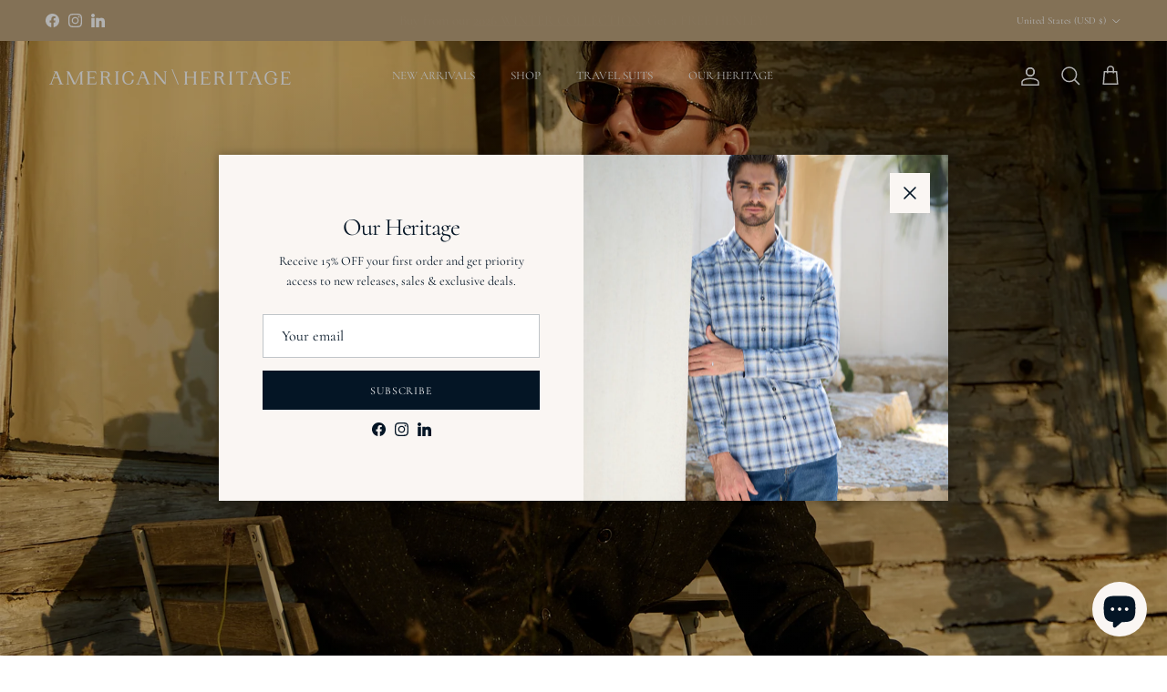

--- FILE ---
content_type: text/html; charset=utf-8
request_url: https://americanheritage.co/
body_size: 54858
content:
<!doctype html>
<html class="no-js" lang="en" dir="ltr">
<head>
  <!-- Google tag (gtag.js) -->
<script async src="https://www.googletagmanager.com/gtag/js?id=GT-TNH4TVFC"></script>
<script>
  window.dataLayer = window.dataLayer || [];
  function gtag(){dataLayer.push(arguments);}
  gtag('js', new Date());

  gtag('config', 'GT-TNH4TVFC');
</script><meta charset="utf-8">
<meta name="viewport" content="width=device-width,initial-scale=1">
<title>American Heritage</title><link rel="canonical" href="https://americanheritage.co/"><link rel="icon" href="//americanheritage.co/cdn/shop/files/AmericanHeritage-logo-CMYK-07_1.jpg?crop=center&height=48&v=1696860633&width=48" type="image/jpg">
  <link rel="apple-touch-icon" href="//americanheritage.co/cdn/shop/files/AmericanHeritage-logo-CMYK-07_1.jpg?crop=center&height=180&v=1696860633&width=180"><meta name="description" content="American Heritage designer menswear with a more conservative approach to style. Our clothing is made from quality premium fabrics for your everyday comfort."><meta property="og:site_name" content="American Heritage">
<meta property="og:url" content="https://americanheritage.co/">
<meta property="og:title" content="American Heritage">
<meta property="og:type" content="website">
<meta property="og:description" content="American Heritage designer menswear with a more conservative approach to style. Our clothing is made from quality premium fabrics for your everyday comfort."><meta property="og:image" content="http://americanheritage.co/cdn/shop/files/Social-Sharing-Image-Preview.jpg?crop=center&height=1200&v=1733155580&width=1200">
  <meta property="og:image:secure_url" content="https://americanheritage.co/cdn/shop/files/Social-Sharing-Image-Preview.jpg?crop=center&height=1200&v=1733155580&width=1200">
  <meta property="og:image:width" content="628">
  <meta property="og:image:height" content="942"><meta name="twitter:card" content="summary_large_image">
<meta name="twitter:title" content="American Heritage">
<meta name="twitter:description" content="American Heritage designer menswear with a more conservative approach to style. Our clothing is made from quality premium fabrics for your everyday comfort.">
<style>@font-face {
  font-family: Cormorant;
  font-weight: 400;
  font-style: normal;
  font-display: fallback;
  src: url("//americanheritage.co/cdn/fonts/cormorant/cormorant_n4.bd66e8e0031690b46374315bd1c15a17a8dcd450.woff2") format("woff2"),
       url("//americanheritage.co/cdn/fonts/cormorant/cormorant_n4.e5604516683cb4cc166c001f2ff5f387255e3b45.woff") format("woff");
}
@font-face {
  font-family: Cormorant;
  font-weight: 700;
  font-style: normal;
  font-display: fallback;
  src: url("//americanheritage.co/cdn/fonts/cormorant/cormorant_n7.c51184f59f7d2caf4999bcef8df2fc4fc4444aec.woff2") format("woff2"),
       url("//americanheritage.co/cdn/fonts/cormorant/cormorant_n7.c9ca63ec9e4d37ba28b9518c6b06672c0f43cd49.woff") format("woff");
}
@font-face {
  font-family: Cormorant;
  font-weight: 500;
  font-style: normal;
  font-display: fallback;
  src: url("//americanheritage.co/cdn/fonts/cormorant/cormorant_n5.897f6a30ce53863d490505c0132c13f3a2107ba7.woff2") format("woff2"),
       url("//americanheritage.co/cdn/fonts/cormorant/cormorant_n5.2886c5c58d0eba0663ec9f724d5eb310c99287bf.woff") format("woff");
}
@font-face {
  font-family: Cormorant;
  font-weight: 400;
  font-style: italic;
  font-display: fallback;
  src: url("//americanheritage.co/cdn/fonts/cormorant/cormorant_i4.0b95f138bb9694e184a2ebaf079dd59cf448e2d3.woff2") format("woff2"),
       url("//americanheritage.co/cdn/fonts/cormorant/cormorant_i4.75684eb0a368d69688996f5f8e72c62747e6c249.woff") format("woff");
}
@font-face {
  font-family: Cormorant;
  font-weight: 700;
  font-style: italic;
  font-display: fallback;
  src: url("//americanheritage.co/cdn/fonts/cormorant/cormorant_i7.fa6e55789218717259c80e332e32b03d0c0e36e1.woff2") format("woff2"),
       url("//americanheritage.co/cdn/fonts/cormorant/cormorant_i7.b5766b6262212587af58cec3328f4ffbc7c29531.woff") format("woff");
}
@font-face {
  font-family: Cormorant;
  font-weight: 400;
  font-style: normal;
  font-display: fallback;
  src: url("//americanheritage.co/cdn/fonts/cormorant/cormorant_n4.bd66e8e0031690b46374315bd1c15a17a8dcd450.woff2") format("woff2"),
       url("//americanheritage.co/cdn/fonts/cormorant/cormorant_n4.e5604516683cb4cc166c001f2ff5f387255e3b45.woff") format("woff");
}
@font-face {
  font-family: Cormorant;
  font-weight: 400;
  font-style: normal;
  font-display: fallback;
  src: url("//americanheritage.co/cdn/fonts/cormorant/cormorant_n4.bd66e8e0031690b46374315bd1c15a17a8dcd450.woff2") format("woff2"),
       url("//americanheritage.co/cdn/fonts/cormorant/cormorant_n4.e5604516683cb4cc166c001f2ff5f387255e3b45.woff") format("woff");
}
@font-face {
  font-family: Cormorant;
  font-weight: 400;
  font-style: normal;
  font-display: fallback;
  src: url("//americanheritage.co/cdn/fonts/cormorant/cormorant_n4.bd66e8e0031690b46374315bd1c15a17a8dcd450.woff2") format("woff2"),
       url("//americanheritage.co/cdn/fonts/cormorant/cormorant_n4.e5604516683cb4cc166c001f2ff5f387255e3b45.woff") format("woff");
}
@font-face {
  font-family: Cormorant;
  font-weight: 600;
  font-style: normal;
  font-display: fallback;
  src: url("//americanheritage.co/cdn/fonts/cormorant/cormorant_n6.3930e9d27a43e1a6bc5a2b0efe8fe595cfa3bda5.woff2") format("woff2"),
       url("//americanheritage.co/cdn/fonts/cormorant/cormorant_n6.f8314ab02a47b4a38ed5c78b31e8d1963c1cbe87.woff") format("woff");
}
:root {
  --page-container-width:          1600px;
  --reading-container-width:       720px;
  --divider-opacity:               0.14;
  --gutter-large:                  30px;
  --gutter-desktop:                20px;
  --gutter-mobile:                 16px;
  --section-padding:               50px;
  --larger-section-padding:        80px;
  --larger-section-padding-mobile: 60px;
  --largest-section-padding:       110px;
  --aos-animate-duration:          0.6s;

  --base-font-family:              Cormorant, serif;
  --base-font-weight:              400;
  --base-font-style:               normal;
  --heading-font-family:           Cormorant, serif;
  --heading-font-weight:           400;
  --heading-font-style:            normal;
  --heading-font-letter-spacing:   -0.04em;
  --logo-font-family:              Cormorant, serif;
  --logo-font-weight:              400;
  --logo-font-style:               normal;
  --nav-font-family:               Cormorant, serif;
  --nav-font-weight:               400;
  --nav-font-style:                normal;

  --base-text-size:14px;
  --base-line-height:              1.6;
  --input-text-size:16px;
  --smaller-text-size-1:11px;
  --smaller-text-size-2:14px;
  --smaller-text-size-3:11px;
  --smaller-text-size-4:10px;
  --larger-text-size:34px;
  --super-large-text-size:60px;
  --super-large-mobile-text-size:27px;
  --larger-mobile-text-size:27px;
  --logo-text-size:24px;--btn-letter-spacing: 0.08em;
    --btn-text-transform: uppercase;
    --button-text-size: 12px;
    --quickbuy-button-text-size: 12;
    --small-feature-link-font-size: 0.75em;
    --input-btn-padding-top: 1.2em;
    --input-btn-padding-bottom: 1.2em;--heading-text-transform:none;
  --nav-text-size:                      13px;
  --mobile-menu-font-weight:            inherit;

  --body-bg-color:                      255 255 255;
  --bg-color:                           255 255 255;
  --body-text-color:                    4 21 37;
  --text-color:                         4 21 37;

  --header-text-col:                    #ffffff;--header-text-hover-col:             var(--header-text-col);--header-bg-col:                     #041525;
  --heading-color:                     4 21 37;
  --body-heading-color:                4 21 37;
  --heading-divider-col:               #c0a67d;

  --logo-col:                          #041525;
  --main-nav-bg:                       #ffffff;
  --main-nav-link-col:                 #041525;
  --main-nav-link-hover-col:           #c0a67d;
  --main-nav-link-featured-col:        #c0a67d;

  --link-color:                        192 166 125;
  --body-link-color:                   192 166 125;

  --btn-bg-color:                        4 21 37;
  --btn-bg-hover-color:                  250 246 243;
  --btn-border-color:                    4 21 37;
  --btn-border-hover-color:              250 246 243;
  --btn-text-color:                      255 255 255;
  --btn-text-hover-color:                255 255 255;--btn-alt-bg-color:                    250 246 243;
  --btn-alt-text-color:                  4 21 37;
  --btn-alt-border-color:                4 21 37;
  --btn-alt-border-hover-color:          4 21 37;--btn-ter-bg-color:                    235 235 235;
  --btn-ter-text-color:                  0 0 0;
  --btn-ter-bg-hover-color:              4 21 37;
  --btn-ter-text-hover-color:            255 255 255;--btn-border-radius: 0;
    --btn-inspired-border-radius: 0;--color-scheme-default:                             #ffffff;
  --color-scheme-default-color:                       255 255 255;
  --color-scheme-default-text-color:                  4 21 37;
  --color-scheme-default-head-color:                  4 21 37;
  --color-scheme-default-link-color:                  192 166 125;
  --color-scheme-default-btn-text-color:              255 255 255;
  --color-scheme-default-btn-text-hover-color:        255 255 255;
  --color-scheme-default-btn-bg-color:                4 21 37;
  --color-scheme-default-btn-bg-hover-color:          250 246 243;
  --color-scheme-default-btn-border-color:            4 21 37;
  --color-scheme-default-btn-border-hover-color:      250 246 243;
  --color-scheme-default-btn-alt-text-color:          4 21 37;
  --color-scheme-default-btn-alt-bg-color:            250 246 243;
  --color-scheme-default-btn-alt-border-color:        4 21 37;
  --color-scheme-default-btn-alt-border-hover-color:  4 21 37;

  --color-scheme-1:                             #ffffff;
  --color-scheme-1-color:                       255 255 255;
  --color-scheme-1-text-color:                  4 21 37;
  --color-scheme-1-head-color:                  4 21 37;
  --color-scheme-1-link-color:                  192 166 125;
  --color-scheme-1-btn-text-color:              255 255 255;
  --color-scheme-1-btn-text-hover-color:        255 255 255;
  --color-scheme-1-btn-bg-color:                4 21 37;
  --color-scheme-1-btn-bg-hover-color:          92 92 92;
  --color-scheme-1-btn-border-color:            4 21 37;
  --color-scheme-1-btn-border-hover-color:      92 92 92;
  --color-scheme-1-btn-alt-text-color:          4 21 37;
  --color-scheme-1-btn-alt-bg-color:            250 246 243;
  --color-scheme-1-btn-alt-border-color:        4 21 37;
  --color-scheme-1-btn-alt-border-hover-color:  4 21 37;

  --color-scheme-2:                             #efefef;
  --color-scheme-2-color:                       239 239 239;
  --color-scheme-2-text-color:                  4 21 37;
  --color-scheme-2-head-color:                  4 21 37;
  --color-scheme-2-link-color:                  192 166 125;
  --color-scheme-2-btn-text-color:              255 255 255;
  --color-scheme-2-btn-text-hover-color:        255 255 255;
  --color-scheme-2-btn-bg-color:                4 21 37;
  --color-scheme-2-btn-bg-hover-color:          92 92 92;
  --color-scheme-2-btn-border-color:            4 21 37;
  --color-scheme-2-btn-border-hover-color:      92 92 92;
  --color-scheme-2-btn-alt-text-color:          4 21 37;
  --color-scheme-2-btn-alt-bg-color:            255 255 255;
  --color-scheme-2-btn-alt-border-color:        4 21 37;
  --color-scheme-2-btn-alt-border-hover-color:  4 21 37;

  /* Shop Pay payment terms */
  --payment-terms-background-color:    #ffffff;--quickbuy-bg: 255 255 255;--body-input-background-color:       rgb(var(--body-bg-color));
  --input-background-color:            rgb(var(--body-bg-color));
  --body-input-text-color:             var(--body-text-color);
  --input-text-color:                  var(--body-text-color);
  --body-input-border-color:           rgb(192, 197, 201);
  --input-border-color:                rgb(192, 197, 201);
  --input-border-color-hover:          rgb(117, 126, 135);
  --input-border-color-active:         rgb(4, 21, 37);

  --swatch-cross-svg:                  url("data:image/svg+xml,%3Csvg xmlns='http://www.w3.org/2000/svg' width='240' height='240' viewBox='0 0 24 24' fill='none' stroke='rgb(192, 197, 201)' stroke-width='0.09' preserveAspectRatio='none' %3E%3Cline x1='24' y1='0' x2='0' y2='24'%3E%3C/line%3E%3C/svg%3E");
  --swatch-cross-hover:                url("data:image/svg+xml,%3Csvg xmlns='http://www.w3.org/2000/svg' width='240' height='240' viewBox='0 0 24 24' fill='none' stroke='rgb(117, 126, 135)' stroke-width='0.09' preserveAspectRatio='none' %3E%3Cline x1='24' y1='0' x2='0' y2='24'%3E%3C/line%3E%3C/svg%3E");
  --swatch-cross-active:               url("data:image/svg+xml,%3Csvg xmlns='http://www.w3.org/2000/svg' width='240' height='240' viewBox='0 0 24 24' fill='none' stroke='rgb(4, 21, 37)' stroke-width='0.09' preserveAspectRatio='none' %3E%3Cline x1='24' y1='0' x2='0' y2='24'%3E%3C/line%3E%3C/svg%3E");

  --footer-divider-col:                #c0a67d;
  --footer-text-col:                   255 255 255;
  --footer-heading-col:                255 255 255;
  --footer-bg-col:                     4 21 37;--product-label-overlay-justify: flex-start;--product-label-overlay-align: flex-end;--product-label-overlay-reduction-text:   #c0a67d;
  --product-label-overlay-reduction-bg:     #fefefe;
  --product-label-overlay-reduction-text-weight: 600;
  --product-label-overlay-stock-text:       #041525;
  --product-label-overlay-stock-bg:         #c0a67d;
  --product-label-overlay-new-text:         #041525;
  --product-label-overlay-new-bg:           #fefefe;
  --product-label-overlay-meta-text:        #041525;
  --product-label-overlay-meta-bg:          #fefefe;
  --product-label-sale-text:                #c0a67d;
  --product-label-sold-text:                #5c5c5c;
  --product-label-preorder-text:            #c0a67d;

  --product-block-crop-align:               center;

  
  --product-block-price-align:              flex-end;
  --product-block-price-item-margin-start:  .5rem;
  --product-block-price-item-margin-end:    initial;
  

  

  --collection-block-image-position:   center center;

  --swatch-picker-image-size:          40px;
  --swatch-crop-align:                 center center;

  --image-overlay-text-color:          250 246 243;--image-overlay-bg:                  rgba(4, 21, 37, 0.24);
  --image-overlay-shadow-start:        rgb(0 0 0 / 0.32);
  --image-overlay-box-opacity:         0.88;--product-inventory-ok-box-color:            rgba(0,0,0,0);
  --product-inventory-ok-text-color:           #041525;
  --product-inventory-ok-icon-box-fill-color:  none;
  --product-inventory-low-box-color:           rgba(0,0,0,0);
  --product-inventory-low-text-color:          #041525;
  --product-inventory-low-icon-box-fill-color: none;
  --product-inventory-low-text-color-channels: 4, 21, 37;
  --product-inventory-ok-text-color-channels:  4, 21, 37;

  --rating-star-color: 192 166 125;--overlay-align-left: start;
    --overlay-align-right: end;}html[dir=rtl] {
  --overlay-right-text-m-left: 0;
  --overlay-right-text-m-right: auto;
  --overlay-left-shadow-left-left: 15%;
  --overlay-left-shadow-left-right: -50%;
  --overlay-left-shadow-right-left: -85%;
  --overlay-left-shadow-right-right: 0;
}.image-overlay--bg-box .text-overlay .text-overlay__text {
    --image-overlay-box-bg: 255 255 255;
    --heading-color: var(--body-heading-color);
    --text-color: var(--body-text-color);
    --link-color: var(--body-link-color);
  }::selection {
    background: rgb(var(--body-heading-color));
    color: rgb(var(--body-bg-color));
  }
  ::-moz-selection {
    background: rgb(var(--body-heading-color));
    color: rgb(var(--body-bg-color));
  }.use-color-scheme--default {
  --product-label-sale-text:           #c0a67d;
  --product-label-sold-text:           #5c5c5c;
  --product-label-preorder-text:       #c0a67d;
  --input-background-color:            rgb(var(--body-bg-color));
  --input-text-color:                  var(--body-input-text-color);
  --input-border-color:                rgb(192, 197, 201);
  --input-border-color-hover:          rgb(117, 126, 135);
  --input-border-color-active:         rgb(4, 21, 37);
}</style>

  <link href="//americanheritage.co/cdn/shop/t/26/assets/main.css?v=59812818702299870031765402022" rel="stylesheet" type="text/css" media="all" />
<link rel="preload" as="font" href="//americanheritage.co/cdn/fonts/cormorant/cormorant_n4.bd66e8e0031690b46374315bd1c15a17a8dcd450.woff2" type="font/woff2" crossorigin><link rel="preload" as="font" href="//americanheritage.co/cdn/fonts/cormorant/cormorant_n4.bd66e8e0031690b46374315bd1c15a17a8dcd450.woff2" type="font/woff2" crossorigin><script>
    document.documentElement.className = document.documentElement.className.replace('no-js', 'js');

    window.theme = {
      info: {
        name: 'Symmetry',
        version: '8.1.1'
      },
      device: {
        hasTouch: window.matchMedia('(any-pointer: coarse)').matches,
        hasHover: window.matchMedia('(hover: hover)').matches
      },
      mediaQueries: {
        md: '(min-width: 768px)',
        productMediaCarouselBreak: '(min-width: 1041px)'
      },
      routes: {
        base: 'https://americanheritage.co',
        cart: '/cart',
        cartAdd: '/cart/add.js',
        cartUpdate: '/cart/update.js',
        predictiveSearch: '/search/suggest'
      },
      strings: {
        cartTermsConfirmation: "You must agree to the terms and conditions before continuing.",
        cartItemsQuantityError: "You can only add [QUANTITY] of this item to your cart.",
        generalSearchViewAll: "View all search results",
        noStock: "Sold out",
        noVariant: "Unavailable",
        productsProductChooseA: "Choose a",
        generalSearchPages: "Pages",
        generalSearchNoResultsWithoutTerms: "Sorry, we couldnʼt find any results",
        shippingCalculator: {
          singleRate: "There is one shipping rate for this destination:",
          multipleRates: "There are multiple shipping rates for this destination:",
          noRates: "We do not ship to this destination."
        },
        regularPrice: "Regular price",
        salePrice: "Sale price"
      },
      settings: {
        moneyWithCurrencyFormat: "${{amount}} USD",
        cartType: "drawer",
        afterAddToCart: "drawer",
        quickbuyStyle: "button",
        externalLinksNewTab: true,
        internalLinksSmoothScroll: true
      }
    }

    theme.inlineNavigationCheck = function() {
      var pageHeader = document.querySelector('.pageheader'),
          inlineNavContainer = pageHeader.querySelector('.logo-area__left__inner'),
          inlineNav = inlineNavContainer.querySelector('.navigation--left');
      if (inlineNav && getComputedStyle(inlineNav).display != 'none') {
        var inlineMenuCentered = document.querySelector('.pageheader--layout-inline-menu-center'),
            logoContainer = document.querySelector('.logo-area__middle__inner');
        if(inlineMenuCentered) {
          var rightWidth = document.querySelector('.logo-area__right__inner').clientWidth,
              middleWidth = logoContainer.clientWidth,
              logoArea = document.querySelector('.logo-area'),
              computedLogoAreaStyle = getComputedStyle(logoArea),
              logoAreaInnerWidth = logoArea.clientWidth - Math.ceil(parseFloat(computedLogoAreaStyle.paddingLeft)) - Math.ceil(parseFloat(computedLogoAreaStyle.paddingRight)),
              availableNavWidth = logoAreaInnerWidth - Math.max(rightWidth, middleWidth) * 2 - 40;
          inlineNavContainer.style.maxWidth = availableNavWidth + 'px';
        }

        var firstInlineNavLink = inlineNav.querySelector('.navigation__item:first-child'),
            lastInlineNavLink = inlineNav.querySelector('.navigation__item:last-child');
        if (lastInlineNavLink) {
          var inlineNavWidth = null;
          if(document.querySelector('html[dir=rtl]')) {
            inlineNavWidth = firstInlineNavLink.offsetLeft - lastInlineNavLink.offsetLeft + firstInlineNavLink.offsetWidth;
          } else {
            inlineNavWidth = lastInlineNavLink.offsetLeft - firstInlineNavLink.offsetLeft + lastInlineNavLink.offsetWidth;
          }
          if (inlineNavContainer.offsetWidth >= inlineNavWidth) {
            pageHeader.classList.add('pageheader--layout-inline-permitted');
            var tallLogo = logoContainer.clientHeight > lastInlineNavLink.clientHeight + 20;
            if (tallLogo) {
              inlineNav.classList.add('navigation--tight-underline');
            } else {
              inlineNav.classList.remove('navigation--tight-underline');
            }
          } else {
            pageHeader.classList.remove('pageheader--layout-inline-permitted');
          }
        }
      }
    };

    theme.setInitialHeaderHeightProperty = () => {
      const section = document.querySelector('.section-header');
      if (section) {
        document.documentElement.style.setProperty('--theme-header-height', Math.ceil(section.clientHeight) + 'px');
      }
    };
  </script>

  <script src="//americanheritage.co/cdn/shop/t/26/assets/main.js?v=25831844697274821701765402023" defer></script>

  <script>window.performance && window.performance.mark && window.performance.mark('shopify.content_for_header.start');</script><meta name="facebook-domain-verification" content="5jnysf79xeqiaeur91ybm4cg05t4z6">
<meta name="google-site-verification" content="D2AwZaa6MMUQUO-pff-lH45pP0RdJQXY2PjwNZllo88">
<meta id="shopify-digital-wallet" name="shopify-digital-wallet" content="/62967808217/digital_wallets/dialog">
<meta name="shopify-checkout-api-token" content="47c12cd94446bf7983e3995ccb34163c">
<meta id="in-context-paypal-metadata" data-shop-id="62967808217" data-venmo-supported="true" data-environment="production" data-locale="en_US" data-paypal-v4="true" data-currency="USD">
<script async="async" src="/checkouts/internal/preloads.js?locale=en-US"></script>
<link rel="preconnect" href="https://shop.app" crossorigin="anonymous">
<script async="async" src="https://shop.app/checkouts/internal/preloads.js?locale=en-US&shop_id=62967808217" crossorigin="anonymous"></script>
<script id="apple-pay-shop-capabilities" type="application/json">{"shopId":62967808217,"countryCode":"US","currencyCode":"USD","merchantCapabilities":["supports3DS"],"merchantId":"gid:\/\/shopify\/Shop\/62967808217","merchantName":"American Heritage","requiredBillingContactFields":["postalAddress","email"],"requiredShippingContactFields":["postalAddress","email"],"shippingType":"shipping","supportedNetworks":["visa","masterCard","amex","discover","elo","jcb"],"total":{"type":"pending","label":"American Heritage","amount":"1.00"},"shopifyPaymentsEnabled":true,"supportsSubscriptions":true}</script>
<script id="shopify-features" type="application/json">{"accessToken":"47c12cd94446bf7983e3995ccb34163c","betas":["rich-media-storefront-analytics"],"domain":"americanheritage.co","predictiveSearch":true,"shopId":62967808217,"locale":"en"}</script>
<script>var Shopify = Shopify || {};
Shopify.shop = "american-heritage-menswear.myshopify.com";
Shopify.locale = "en";
Shopify.currency = {"active":"USD","rate":"1.0"};
Shopify.country = "US";
Shopify.theme = {"name":"Updated copy of Symmetry - V8.1.1","id":155712520409,"schema_name":"Symmetry","schema_version":"8.1.1","theme_store_id":568,"role":"main"};
Shopify.theme.handle = "null";
Shopify.theme.style = {"id":null,"handle":null};
Shopify.cdnHost = "americanheritage.co/cdn";
Shopify.routes = Shopify.routes || {};
Shopify.routes.root = "/";</script>
<script type="module">!function(o){(o.Shopify=o.Shopify||{}).modules=!0}(window);</script>
<script>!function(o){function n(){var o=[];function n(){o.push(Array.prototype.slice.apply(arguments))}return n.q=o,n}var t=o.Shopify=o.Shopify||{};t.loadFeatures=n(),t.autoloadFeatures=n()}(window);</script>
<script>
  window.ShopifyPay = window.ShopifyPay || {};
  window.ShopifyPay.apiHost = "shop.app\/pay";
  window.ShopifyPay.redirectState = null;
</script>
<script id="shop-js-analytics" type="application/json">{"pageType":"index"}</script>
<script defer="defer" async type="module" src="//americanheritage.co/cdn/shopifycloud/shop-js/modules/v2/client.init-shop-cart-sync_BdyHc3Nr.en.esm.js"></script>
<script defer="defer" async type="module" src="//americanheritage.co/cdn/shopifycloud/shop-js/modules/v2/chunk.common_Daul8nwZ.esm.js"></script>
<script type="module">
  await import("//americanheritage.co/cdn/shopifycloud/shop-js/modules/v2/client.init-shop-cart-sync_BdyHc3Nr.en.esm.js");
await import("//americanheritage.co/cdn/shopifycloud/shop-js/modules/v2/chunk.common_Daul8nwZ.esm.js");

  window.Shopify.SignInWithShop?.initShopCartSync?.({"fedCMEnabled":true,"windoidEnabled":true});

</script>
<script>
  window.Shopify = window.Shopify || {};
  if (!window.Shopify.featureAssets) window.Shopify.featureAssets = {};
  window.Shopify.featureAssets['shop-js'] = {"shop-cart-sync":["modules/v2/client.shop-cart-sync_QYOiDySF.en.esm.js","modules/v2/chunk.common_Daul8nwZ.esm.js"],"init-fed-cm":["modules/v2/client.init-fed-cm_DchLp9rc.en.esm.js","modules/v2/chunk.common_Daul8nwZ.esm.js"],"shop-button":["modules/v2/client.shop-button_OV7bAJc5.en.esm.js","modules/v2/chunk.common_Daul8nwZ.esm.js"],"init-windoid":["modules/v2/client.init-windoid_DwxFKQ8e.en.esm.js","modules/v2/chunk.common_Daul8nwZ.esm.js"],"shop-cash-offers":["modules/v2/client.shop-cash-offers_DWtL6Bq3.en.esm.js","modules/v2/chunk.common_Daul8nwZ.esm.js","modules/v2/chunk.modal_CQq8HTM6.esm.js"],"shop-toast-manager":["modules/v2/client.shop-toast-manager_CX9r1SjA.en.esm.js","modules/v2/chunk.common_Daul8nwZ.esm.js"],"init-shop-email-lookup-coordinator":["modules/v2/client.init-shop-email-lookup-coordinator_UhKnw74l.en.esm.js","modules/v2/chunk.common_Daul8nwZ.esm.js"],"pay-button":["modules/v2/client.pay-button_DzxNnLDY.en.esm.js","modules/v2/chunk.common_Daul8nwZ.esm.js"],"avatar":["modules/v2/client.avatar_BTnouDA3.en.esm.js"],"init-shop-cart-sync":["modules/v2/client.init-shop-cart-sync_BdyHc3Nr.en.esm.js","modules/v2/chunk.common_Daul8nwZ.esm.js"],"shop-login-button":["modules/v2/client.shop-login-button_D8B466_1.en.esm.js","modules/v2/chunk.common_Daul8nwZ.esm.js","modules/v2/chunk.modal_CQq8HTM6.esm.js"],"init-customer-accounts-sign-up":["modules/v2/client.init-customer-accounts-sign-up_C8fpPm4i.en.esm.js","modules/v2/client.shop-login-button_D8B466_1.en.esm.js","modules/v2/chunk.common_Daul8nwZ.esm.js","modules/v2/chunk.modal_CQq8HTM6.esm.js"],"init-shop-for-new-customer-accounts":["modules/v2/client.init-shop-for-new-customer-accounts_CVTO0Ztu.en.esm.js","modules/v2/client.shop-login-button_D8B466_1.en.esm.js","modules/v2/chunk.common_Daul8nwZ.esm.js","modules/v2/chunk.modal_CQq8HTM6.esm.js"],"init-customer-accounts":["modules/v2/client.init-customer-accounts_dRgKMfrE.en.esm.js","modules/v2/client.shop-login-button_D8B466_1.en.esm.js","modules/v2/chunk.common_Daul8nwZ.esm.js","modules/v2/chunk.modal_CQq8HTM6.esm.js"],"shop-follow-button":["modules/v2/client.shop-follow-button_CkZpjEct.en.esm.js","modules/v2/chunk.common_Daul8nwZ.esm.js","modules/v2/chunk.modal_CQq8HTM6.esm.js"],"lead-capture":["modules/v2/client.lead-capture_BntHBhfp.en.esm.js","modules/v2/chunk.common_Daul8nwZ.esm.js","modules/v2/chunk.modal_CQq8HTM6.esm.js"],"checkout-modal":["modules/v2/client.checkout-modal_CfxcYbTm.en.esm.js","modules/v2/chunk.common_Daul8nwZ.esm.js","modules/v2/chunk.modal_CQq8HTM6.esm.js"],"shop-login":["modules/v2/client.shop-login_Da4GZ2H6.en.esm.js","modules/v2/chunk.common_Daul8nwZ.esm.js","modules/v2/chunk.modal_CQq8HTM6.esm.js"],"payment-terms":["modules/v2/client.payment-terms_MV4M3zvL.en.esm.js","modules/v2/chunk.common_Daul8nwZ.esm.js","modules/v2/chunk.modal_CQq8HTM6.esm.js"]};
</script>
<script>(function() {
  var isLoaded = false;
  function asyncLoad() {
    if (isLoaded) return;
    isLoaded = true;
    var urls = ["https:\/\/cdn.nfcube.com\/instafeed-aa0fcb60aef658d3e7cef672ed09ba67.js?shop=american-heritage-menswear.myshopify.com","https:\/\/tools.luckyorange.com\/core\/lo.js?site-id=a4e708f2\u0026shop=american-heritage-menswear.myshopify.com"];
    for (var i = 0; i < urls.length; i++) {
      var s = document.createElement('script');
      s.type = 'text/javascript';
      s.async = true;
      s.src = urls[i];
      var x = document.getElementsByTagName('script')[0];
      x.parentNode.insertBefore(s, x);
    }
  };
  if(window.attachEvent) {
    window.attachEvent('onload', asyncLoad);
  } else {
    window.addEventListener('load', asyncLoad, false);
  }
})();</script>
<script id="__st">var __st={"a":62967808217,"offset":-18000,"reqid":"a798c8ac-e361-4952-bf3d-70fa40d7e2eb-1769021199","pageurl":"americanheritage.co\/","u":"996c29a018d0","p":"home"};</script>
<script>window.ShopifyPaypalV4VisibilityTracking = true;</script>
<script id="captcha-bootstrap">!function(){'use strict';const t='contact',e='account',n='new_comment',o=[[t,t],['blogs',n],['comments',n],[t,'customer']],c=[[e,'customer_login'],[e,'guest_login'],[e,'recover_customer_password'],[e,'create_customer']],r=t=>t.map((([t,e])=>`form[action*='/${t}']:not([data-nocaptcha='true']) input[name='form_type'][value='${e}']`)).join(','),a=t=>()=>t?[...document.querySelectorAll(t)].map((t=>t.form)):[];function s(){const t=[...o],e=r(t);return a(e)}const i='password',u='form_key',d=['recaptcha-v3-token','g-recaptcha-response','h-captcha-response',i],f=()=>{try{return window.sessionStorage}catch{return}},m='__shopify_v',_=t=>t.elements[u];function p(t,e,n=!1){try{const o=window.sessionStorage,c=JSON.parse(o.getItem(e)),{data:r}=function(t){const{data:e,action:n}=t;return t[m]||n?{data:e,action:n}:{data:t,action:n}}(c);for(const[e,n]of Object.entries(r))t.elements[e]&&(t.elements[e].value=n);n&&o.removeItem(e)}catch(o){console.error('form repopulation failed',{error:o})}}const l='form_type',E='cptcha';function T(t){t.dataset[E]=!0}const w=window,h=w.document,L='Shopify',v='ce_forms',y='captcha';let A=!1;((t,e)=>{const n=(g='f06e6c50-85a8-45c8-87d0-21a2b65856fe',I='https://cdn.shopify.com/shopifycloud/storefront-forms-hcaptcha/ce_storefront_forms_captcha_hcaptcha.v1.5.2.iife.js',D={infoText:'Protected by hCaptcha',privacyText:'Privacy',termsText:'Terms'},(t,e,n)=>{const o=w[L][v],c=o.bindForm;if(c)return c(t,g,e,D).then(n);var r;o.q.push([[t,g,e,D],n]),r=I,A||(h.body.append(Object.assign(h.createElement('script'),{id:'captcha-provider',async:!0,src:r})),A=!0)});var g,I,D;w[L]=w[L]||{},w[L][v]=w[L][v]||{},w[L][v].q=[],w[L][y]=w[L][y]||{},w[L][y].protect=function(t,e){n(t,void 0,e),T(t)},Object.freeze(w[L][y]),function(t,e,n,w,h,L){const[v,y,A,g]=function(t,e,n){const i=e?o:[],u=t?c:[],d=[...i,...u],f=r(d),m=r(i),_=r(d.filter((([t,e])=>n.includes(e))));return[a(f),a(m),a(_),s()]}(w,h,L),I=t=>{const e=t.target;return e instanceof HTMLFormElement?e:e&&e.form},D=t=>v().includes(t);t.addEventListener('submit',(t=>{const e=I(t);if(!e)return;const n=D(e)&&!e.dataset.hcaptchaBound&&!e.dataset.recaptchaBound,o=_(e),c=g().includes(e)&&(!o||!o.value);(n||c)&&t.preventDefault(),c&&!n&&(function(t){try{if(!f())return;!function(t){const e=f();if(!e)return;const n=_(t);if(!n)return;const o=n.value;o&&e.removeItem(o)}(t);const e=Array.from(Array(32),(()=>Math.random().toString(36)[2])).join('');!function(t,e){_(t)||t.append(Object.assign(document.createElement('input'),{type:'hidden',name:u})),t.elements[u].value=e}(t,e),function(t,e){const n=f();if(!n)return;const o=[...t.querySelectorAll(`input[type='${i}']`)].map((({name:t})=>t)),c=[...d,...o],r={};for(const[a,s]of new FormData(t).entries())c.includes(a)||(r[a]=s);n.setItem(e,JSON.stringify({[m]:1,action:t.action,data:r}))}(t,e)}catch(e){console.error('failed to persist form',e)}}(e),e.submit())}));const S=(t,e)=>{t&&!t.dataset[E]&&(n(t,e.some((e=>e===t))),T(t))};for(const o of['focusin','change'])t.addEventListener(o,(t=>{const e=I(t);D(e)&&S(e,y())}));const B=e.get('form_key'),M=e.get(l),P=B&&M;t.addEventListener('DOMContentLoaded',(()=>{const t=y();if(P)for(const e of t)e.elements[l].value===M&&p(e,B);[...new Set([...A(),...v().filter((t=>'true'===t.dataset.shopifyCaptcha))])].forEach((e=>S(e,t)))}))}(h,new URLSearchParams(w.location.search),n,t,e,['guest_login'])})(!0,!0)}();</script>
<script integrity="sha256-4kQ18oKyAcykRKYeNunJcIwy7WH5gtpwJnB7kiuLZ1E=" data-source-attribution="shopify.loadfeatures" defer="defer" src="//americanheritage.co/cdn/shopifycloud/storefront/assets/storefront/load_feature-a0a9edcb.js" crossorigin="anonymous"></script>
<script crossorigin="anonymous" defer="defer" src="//americanheritage.co/cdn/shopifycloud/storefront/assets/shopify_pay/storefront-65b4c6d7.js?v=20250812"></script>
<script data-source-attribution="shopify.dynamic_checkout.dynamic.init">var Shopify=Shopify||{};Shopify.PaymentButton=Shopify.PaymentButton||{isStorefrontPortableWallets:!0,init:function(){window.Shopify.PaymentButton.init=function(){};var t=document.createElement("script");t.src="https://americanheritage.co/cdn/shopifycloud/portable-wallets/latest/portable-wallets.en.js",t.type="module",document.head.appendChild(t)}};
</script>
<script data-source-attribution="shopify.dynamic_checkout.buyer_consent">
  function portableWalletsHideBuyerConsent(e){var t=document.getElementById("shopify-buyer-consent"),n=document.getElementById("shopify-subscription-policy-button");t&&n&&(t.classList.add("hidden"),t.setAttribute("aria-hidden","true"),n.removeEventListener("click",e))}function portableWalletsShowBuyerConsent(e){var t=document.getElementById("shopify-buyer-consent"),n=document.getElementById("shopify-subscription-policy-button");t&&n&&(t.classList.remove("hidden"),t.removeAttribute("aria-hidden"),n.addEventListener("click",e))}window.Shopify?.PaymentButton&&(window.Shopify.PaymentButton.hideBuyerConsent=portableWalletsHideBuyerConsent,window.Shopify.PaymentButton.showBuyerConsent=portableWalletsShowBuyerConsent);
</script>
<script data-source-attribution="shopify.dynamic_checkout.cart.bootstrap">document.addEventListener("DOMContentLoaded",(function(){function t(){return document.querySelector("shopify-accelerated-checkout-cart, shopify-accelerated-checkout")}if(t())Shopify.PaymentButton.init();else{new MutationObserver((function(e,n){t()&&(Shopify.PaymentButton.init(),n.disconnect())})).observe(document.body,{childList:!0,subtree:!0})}}));
</script>
<script id='scb4127' type='text/javascript' async='' src='https://americanheritage.co/cdn/shopifycloud/privacy-banner/storefront-banner.js'></script><link id="shopify-accelerated-checkout-styles" rel="stylesheet" media="screen" href="https://americanheritage.co/cdn/shopifycloud/portable-wallets/latest/accelerated-checkout-backwards-compat.css" crossorigin="anonymous">
<style id="shopify-accelerated-checkout-cart">
        #shopify-buyer-consent {
  margin-top: 1em;
  display: inline-block;
  width: 100%;
}

#shopify-buyer-consent.hidden {
  display: none;
}

#shopify-subscription-policy-button {
  background: none;
  border: none;
  padding: 0;
  text-decoration: underline;
  font-size: inherit;
  cursor: pointer;
}

#shopify-subscription-policy-button::before {
  box-shadow: none;
}

      </style>
<script id="sections-script" data-sections="footer" defer="defer" src="//americanheritage.co/cdn/shop/t/26/compiled_assets/scripts.js?v=3156"></script>
<script>window.performance && window.performance.mark && window.performance.mark('shopify.content_for_header.end');</script>
<!-- CC Custom Head Start --><!-- CC Custom Head End --><!-- BEGIN app block: shopify://apps/judge-me-reviews/blocks/judgeme_core/61ccd3b1-a9f2-4160-9fe9-4fec8413e5d8 --><!-- Start of Judge.me Core -->






<link rel="dns-prefetch" href="https://cdnwidget.judge.me">
<link rel="dns-prefetch" href="https://cdn.judge.me">
<link rel="dns-prefetch" href="https://cdn1.judge.me">
<link rel="dns-prefetch" href="https://api.judge.me">

<script data-cfasync='false' class='jdgm-settings-script'>window.jdgmSettings={"pagination":5,"disable_web_reviews":false,"badge_no_review_text":"No reviews","badge_n_reviews_text":"{{ n }} review/reviews","badge_star_color":"#C0A67D","hide_badge_preview_if_no_reviews":true,"badge_hide_text":false,"enforce_center_preview_badge":false,"widget_title":"Customer Reviews","widget_open_form_text":"Write a review","widget_close_form_text":"Cancel review","widget_refresh_page_text":"Refresh page","widget_summary_text":"Based on {{ number_of_reviews }} review/reviews","widget_no_review_text":"Be the first to write a review","widget_name_field_text":"Display name","widget_verified_name_field_text":"Verified Name (public)","widget_name_placeholder_text":"Display name","widget_required_field_error_text":"This field is required.","widget_email_field_text":"Email address","widget_verified_email_field_text":"Verified Email (private, can not be edited)","widget_email_placeholder_text":"Your email address","widget_email_field_error_text":"Please enter a valid email address.","widget_rating_field_text":"Rating","widget_review_title_field_text":"Review Title","widget_review_title_placeholder_text":"Give your review a title","widget_review_body_field_text":"Review content","widget_review_body_placeholder_text":"Start writing here...","widget_pictures_field_text":"Picture/Video (optional)","widget_submit_review_text":"Submit Review","widget_submit_verified_review_text":"Submit Verified Review","widget_submit_success_msg_with_auto_publish":"Thank you! Please refresh the page in a few moments to see your review. You can remove or edit your review by logging into \u003ca href='https://judge.me/login' target='_blank' rel='nofollow noopener'\u003eJudge.me\u003c/a\u003e","widget_submit_success_msg_no_auto_publish":"Thank you! Your review will be published as soon as it is approved by the shop admin. You can remove or edit your review by logging into \u003ca href='https://judge.me/login' target='_blank' rel='nofollow noopener'\u003eJudge.me\u003c/a\u003e","widget_show_default_reviews_out_of_total_text":"Showing {{ n_reviews_shown }} out of {{ n_reviews }} reviews.","widget_show_all_link_text":"Show all","widget_show_less_link_text":"Show less","widget_author_said_text":"{{ reviewer_name }} said:","widget_days_text":"{{ n }} days ago","widget_weeks_text":"{{ n }} week/weeks ago","widget_months_text":"{{ n }} month/months ago","widget_years_text":"{{ n }} year/years ago","widget_yesterday_text":"Yesterday","widget_today_text":"Today","widget_replied_text":"\u003e\u003e {{ shop_name }} replied:","widget_read_more_text":"Read more","widget_reviewer_name_as_initial":"","widget_rating_filter_color":"#fbcd0a","widget_rating_filter_see_all_text":"See all reviews","widget_sorting_most_recent_text":"Most Recent","widget_sorting_highest_rating_text":"Highest Rating","widget_sorting_lowest_rating_text":"Lowest Rating","widget_sorting_with_pictures_text":"Only Pictures","widget_sorting_most_helpful_text":"Most Helpful","widget_open_question_form_text":"Ask a question","widget_reviews_subtab_text":"Reviews","widget_questions_subtab_text":"Questions","widget_question_label_text":"Question","widget_answer_label_text":"Answer","widget_question_placeholder_text":"Write your question here","widget_submit_question_text":"Submit Question","widget_question_submit_success_text":"Thank you for your question! We will notify you once it gets answered.","widget_star_color":"#C0A67D","verified_badge_text":"Verified","verified_badge_bg_color":"","verified_badge_text_color":"","verified_badge_placement":"left-of-reviewer-name","widget_review_max_height":"","widget_hide_border":false,"widget_social_share":false,"widget_thumb":false,"widget_review_location_show":false,"widget_location_format":"","all_reviews_include_out_of_store_products":true,"all_reviews_out_of_store_text":"(out of store)","all_reviews_pagination":100,"all_reviews_product_name_prefix_text":"about","enable_review_pictures":true,"enable_question_anwser":false,"widget_theme":"default","review_date_format":"mm/dd/yyyy","default_sort_method":"most-recent","widget_product_reviews_subtab_text":"Product Reviews","widget_shop_reviews_subtab_text":"Shop Reviews","widget_other_products_reviews_text":"Reviews for other products","widget_store_reviews_subtab_text":"Store reviews","widget_no_store_reviews_text":"This store hasn't received any reviews yet","widget_web_restriction_product_reviews_text":"This product hasn't received any reviews yet","widget_no_items_text":"No items found","widget_show_more_text":"Show more","widget_write_a_store_review_text":"Write a Store Review","widget_other_languages_heading":"Reviews in Other Languages","widget_translate_review_text":"Translate review to {{ language }}","widget_translating_review_text":"Translating...","widget_show_original_translation_text":"Show original ({{ language }})","widget_translate_review_failed_text":"Review couldn't be translated.","widget_translate_review_retry_text":"Retry","widget_translate_review_try_again_later_text":"Try again later","show_product_url_for_grouped_product":false,"widget_sorting_pictures_first_text":"Pictures First","show_pictures_on_all_rev_page_mobile":false,"show_pictures_on_all_rev_page_desktop":false,"floating_tab_hide_mobile_install_preference":false,"floating_tab_button_name":"★ Reviews","floating_tab_title":"Let customers speak for us","floating_tab_button_color":"","floating_tab_button_background_color":"","floating_tab_url":"","floating_tab_url_enabled":false,"floating_tab_tab_style":"text","all_reviews_text_badge_text":"Customers rate us {{ shop.metafields.judgeme.all_reviews_rating | round: 1 }}/5 based on {{ shop.metafields.judgeme.all_reviews_count }} reviews.","all_reviews_text_badge_text_branded_style":"{{ shop.metafields.judgeme.all_reviews_rating | round: 1 }} out of 5 stars based on {{ shop.metafields.judgeme.all_reviews_count }} reviews","is_all_reviews_text_badge_a_link":false,"show_stars_for_all_reviews_text_badge":false,"all_reviews_text_badge_url":"","all_reviews_text_style":"branded","all_reviews_text_color_style":"judgeme_brand_color","all_reviews_text_color":"#108474","all_reviews_text_show_jm_brand":true,"featured_carousel_show_header":true,"featured_carousel_title":"Let customers speak for us","testimonials_carousel_title":"Customers are saying","videos_carousel_title":"Real customer stories","cards_carousel_title":"Customers are saying","featured_carousel_count_text":"from {{ n }} reviews","featured_carousel_add_link_to_all_reviews_page":false,"featured_carousel_url":"","featured_carousel_show_images":true,"featured_carousel_autoslide_interval":5,"featured_carousel_arrows_on_the_sides":false,"featured_carousel_height":250,"featured_carousel_width":80,"featured_carousel_image_size":0,"featured_carousel_image_height":250,"featured_carousel_arrow_color":"#eeeeee","verified_count_badge_style":"branded","verified_count_badge_orientation":"horizontal","verified_count_badge_color_style":"judgeme_brand_color","verified_count_badge_color":"#108474","is_verified_count_badge_a_link":false,"verified_count_badge_url":"","verified_count_badge_show_jm_brand":true,"widget_rating_preset_default":5,"widget_first_sub_tab":"product-reviews","widget_show_histogram":true,"widget_histogram_use_custom_color":false,"widget_pagination_use_custom_color":false,"widget_star_use_custom_color":false,"widget_verified_badge_use_custom_color":false,"widget_write_review_use_custom_color":false,"picture_reminder_submit_button":"Upload Pictures","enable_review_videos":false,"mute_video_by_default":false,"widget_sorting_videos_first_text":"Videos First","widget_review_pending_text":"Pending","featured_carousel_items_for_large_screen":3,"social_share_options_order":"Facebook,Twitter","remove_microdata_snippet":true,"disable_json_ld":false,"enable_json_ld_products":false,"preview_badge_show_question_text":false,"preview_badge_no_question_text":"No questions","preview_badge_n_question_text":"{{ number_of_questions }} question/questions","qa_badge_show_icon":false,"qa_badge_position":"same-row","remove_judgeme_branding":false,"widget_add_search_bar":false,"widget_search_bar_placeholder":"Search","widget_sorting_verified_only_text":"Verified only","featured_carousel_theme":"default","featured_carousel_show_rating":true,"featured_carousel_show_title":true,"featured_carousel_show_body":true,"featured_carousel_show_date":false,"featured_carousel_show_reviewer":true,"featured_carousel_show_product":false,"featured_carousel_header_background_color":"#108474","featured_carousel_header_text_color":"#ffffff","featured_carousel_name_product_separator":"reviewed","featured_carousel_full_star_background":"#108474","featured_carousel_empty_star_background":"#dadada","featured_carousel_vertical_theme_background":"#f9fafb","featured_carousel_verified_badge_enable":true,"featured_carousel_verified_badge_color":"#108474","featured_carousel_border_style":"round","featured_carousel_review_line_length_limit":3,"featured_carousel_more_reviews_button_text":"Read more reviews","featured_carousel_view_product_button_text":"View product","all_reviews_page_load_reviews_on":"scroll","all_reviews_page_load_more_text":"Load More Reviews","disable_fb_tab_reviews":false,"enable_ajax_cdn_cache":false,"widget_advanced_speed_features":5,"widget_public_name_text":"displayed publicly like","default_reviewer_name":"John Smith","default_reviewer_name_has_non_latin":true,"widget_reviewer_anonymous":"Anonymous","medals_widget_title":"Judge.me Review Medals","medals_widget_background_color":"#f9fafb","medals_widget_position":"footer_all_pages","medals_widget_border_color":"#f9fafb","medals_widget_verified_text_position":"left","medals_widget_use_monochromatic_version":false,"medals_widget_elements_color":"#108474","show_reviewer_avatar":true,"widget_invalid_yt_video_url_error_text":"Not a YouTube video URL","widget_max_length_field_error_text":"Please enter no more than {0} characters.","widget_show_country_flag":false,"widget_show_collected_via_shop_app":true,"widget_verified_by_shop_badge_style":"light","widget_verified_by_shop_text":"Verified by Shop","widget_show_photo_gallery":false,"widget_load_with_code_splitting":true,"widget_ugc_install_preference":false,"widget_ugc_title":"Made by us, Shared by you","widget_ugc_subtitle":"Tag us to see your picture featured in our page","widget_ugc_arrows_color":"#ffffff","widget_ugc_primary_button_text":"Buy Now","widget_ugc_primary_button_background_color":"#108474","widget_ugc_primary_button_text_color":"#ffffff","widget_ugc_primary_button_border_width":"0","widget_ugc_primary_button_border_style":"none","widget_ugc_primary_button_border_color":"#108474","widget_ugc_primary_button_border_radius":"25","widget_ugc_secondary_button_text":"Load More","widget_ugc_secondary_button_background_color":"#ffffff","widget_ugc_secondary_button_text_color":"#108474","widget_ugc_secondary_button_border_width":"2","widget_ugc_secondary_button_border_style":"solid","widget_ugc_secondary_button_border_color":"#108474","widget_ugc_secondary_button_border_radius":"25","widget_ugc_reviews_button_text":"View Reviews","widget_ugc_reviews_button_background_color":"#ffffff","widget_ugc_reviews_button_text_color":"#108474","widget_ugc_reviews_button_border_width":"2","widget_ugc_reviews_button_border_style":"solid","widget_ugc_reviews_button_border_color":"#108474","widget_ugc_reviews_button_border_radius":"25","widget_ugc_reviews_button_link_to":"judgeme-reviews-page","widget_ugc_show_post_date":true,"widget_ugc_max_width":"800","widget_rating_metafield_value_type":true,"widget_primary_color":"#C0A67D","widget_enable_secondary_color":false,"widget_secondary_color":"#edf5f5","widget_summary_average_rating_text":"{{ average_rating }} out of 5","widget_media_grid_title":"Customer photos \u0026 videos","widget_media_grid_see_more_text":"See more","widget_round_style":false,"widget_show_product_medals":true,"widget_verified_by_judgeme_text":"Verified by Judge.me","widget_show_store_medals":true,"widget_verified_by_judgeme_text_in_store_medals":"Verified by Judge.me","widget_media_field_exceed_quantity_message":"Sorry, we can only accept {{ max_media }} for one review.","widget_media_field_exceed_limit_message":"{{ file_name }} is too large, please select a {{ media_type }} less than {{ size_limit }}MB.","widget_review_submitted_text":"Review Submitted!","widget_question_submitted_text":"Question Submitted!","widget_close_form_text_question":"Cancel","widget_write_your_answer_here_text":"Write your answer here","widget_enabled_branded_link":true,"widget_show_collected_by_judgeme":true,"widget_reviewer_name_color":"","widget_write_review_text_color":"","widget_write_review_bg_color":"","widget_collected_by_judgeme_text":"collected by Judge.me","widget_pagination_type":"standard","widget_load_more_text":"Load More","widget_load_more_color":"#108474","widget_full_review_text":"Full Review","widget_read_more_reviews_text":"Read More Reviews","widget_read_questions_text":"Read Questions","widget_questions_and_answers_text":"Questions \u0026 Answers","widget_verified_by_text":"Verified by","widget_verified_text":"Verified","widget_number_of_reviews_text":"{{ number_of_reviews }} reviews","widget_back_button_text":"Back","widget_next_button_text":"Next","widget_custom_forms_filter_button":"Filters","custom_forms_style":"horizontal","widget_show_review_information":false,"how_reviews_are_collected":"How reviews are collected?","widget_show_review_keywords":false,"widget_gdpr_statement":"How we use your data: We'll only contact you about the review you left, and only if necessary. By submitting your review, you agree to Judge.me's \u003ca href='https://judge.me/terms' target='_blank' rel='nofollow noopener'\u003eterms\u003c/a\u003e, \u003ca href='https://judge.me/privacy' target='_blank' rel='nofollow noopener'\u003eprivacy\u003c/a\u003e and \u003ca href='https://judge.me/content-policy' target='_blank' rel='nofollow noopener'\u003econtent\u003c/a\u003e policies.","widget_multilingual_sorting_enabled":false,"widget_translate_review_content_enabled":false,"widget_translate_review_content_method":"manual","popup_widget_review_selection":"automatically_with_pictures","popup_widget_round_border_style":true,"popup_widget_show_title":true,"popup_widget_show_body":true,"popup_widget_show_reviewer":false,"popup_widget_show_product":true,"popup_widget_show_pictures":true,"popup_widget_use_review_picture":true,"popup_widget_show_on_home_page":true,"popup_widget_show_on_product_page":true,"popup_widget_show_on_collection_page":true,"popup_widget_show_on_cart_page":true,"popup_widget_position":"bottom_left","popup_widget_first_review_delay":5,"popup_widget_duration":5,"popup_widget_interval":5,"popup_widget_review_count":5,"popup_widget_hide_on_mobile":true,"review_snippet_widget_round_border_style":true,"review_snippet_widget_card_color":"#FFFFFF","review_snippet_widget_slider_arrows_background_color":"#FFFFFF","review_snippet_widget_slider_arrows_color":"#000000","review_snippet_widget_star_color":"#108474","show_product_variant":false,"all_reviews_product_variant_label_text":"Variant: ","widget_show_verified_branding":true,"widget_ai_summary_title":"Customers say","widget_ai_summary_disclaimer":"AI-powered review summary based on recent customer reviews","widget_show_ai_summary":false,"widget_show_ai_summary_bg":false,"widget_show_review_title_input":true,"redirect_reviewers_invited_via_email":"external_form","request_store_review_after_product_review":false,"request_review_other_products_in_order":false,"review_form_color_scheme":"default","review_form_corner_style":"square","review_form_star_color":{},"review_form_text_color":"#333333","review_form_background_color":"#ffffff","review_form_field_background_color":"#fafafa","review_form_button_color":{},"review_form_button_text_color":"#ffffff","review_form_modal_overlay_color":"#000000","review_content_screen_title_text":"How would you rate this product?","review_content_introduction_text":"We would love it if you would share a bit about your experience.","store_review_form_title_text":"How would you rate this store?","store_review_form_introduction_text":"We would love it if you would share a bit about your experience.","show_review_guidance_text":true,"one_star_review_guidance_text":"Poor","five_star_review_guidance_text":"Great","customer_information_screen_title_text":"About you","customer_information_introduction_text":"Please tell us more about you.","custom_questions_screen_title_text":"Your experience in more detail","custom_questions_introduction_text":"Here are a few questions to help us understand more about your experience.","review_submitted_screen_title_text":"Thanks for your review!","review_submitted_screen_thank_you_text":"We are processing it and it will appear on the store soon.","review_submitted_screen_email_verification_text":"Please confirm your email by clicking the link we just sent you. This helps us keep reviews authentic.","review_submitted_request_store_review_text":"Would you like to share your experience of shopping with us?","review_submitted_review_other_products_text":"Would you like to review these products?","store_review_screen_title_text":"Would you like to share your experience of shopping with us?","store_review_introduction_text":"We value your feedback and use it to improve. Please share any thoughts or suggestions you have.","reviewer_media_screen_title_picture_text":"Share a picture","reviewer_media_introduction_picture_text":"Upload a photo to support your review.","reviewer_media_screen_title_video_text":"Share a video","reviewer_media_introduction_video_text":"Upload a video to support your review.","reviewer_media_screen_title_picture_or_video_text":"Share a picture or video","reviewer_media_introduction_picture_or_video_text":"Upload a photo or video to support your review.","reviewer_media_youtube_url_text":"Paste your Youtube URL here","advanced_settings_next_step_button_text":"Next","advanced_settings_close_review_button_text":"Close","modal_write_review_flow":false,"write_review_flow_required_text":"Required","write_review_flow_privacy_message_text":"We respect your privacy.","write_review_flow_anonymous_text":"Post review as anonymous","write_review_flow_visibility_text":"This won't be visible to other customers.","write_review_flow_multiple_selection_help_text":"Select as many as you like","write_review_flow_single_selection_help_text":"Select one option","write_review_flow_required_field_error_text":"This field is required","write_review_flow_invalid_email_error_text":"Please enter a valid email address","write_review_flow_max_length_error_text":"Max. {{ max_length }} characters.","write_review_flow_media_upload_text":"\u003cb\u003eClick to upload\u003c/b\u003e or drag and drop","write_review_flow_gdpr_statement":"We'll only contact you about your review if necessary. By submitting your review, you agree to our \u003ca href='https://judge.me/terms' target='_blank' rel='nofollow noopener'\u003eterms and conditions\u003c/a\u003e and \u003ca href='https://judge.me/privacy' target='_blank' rel='nofollow noopener'\u003eprivacy policy\u003c/a\u003e.","rating_only_reviews_enabled":false,"show_negative_reviews_help_screen":false,"new_review_flow_help_screen_rating_threshold":3,"negative_review_resolution_screen_title_text":"Tell us more","negative_review_resolution_text":"Your experience matters to us. If there were issues with your purchase, we're here to help. Feel free to reach out to us, we'd love the opportunity to make things right.","negative_review_resolution_button_text":"Contact us","negative_review_resolution_proceed_with_review_text":"Leave a review","negative_review_resolution_subject":"Issue with purchase from {{ shop_name }}.{{ order_name }}","preview_badge_collection_page_install_status":false,"widget_review_custom_css":"","preview_badge_custom_css":"","preview_badge_stars_count":"5-stars","featured_carousel_custom_css":"","floating_tab_custom_css":"","all_reviews_widget_custom_css":"","medals_widget_custom_css":"","verified_badge_custom_css":"","all_reviews_text_custom_css":"","transparency_badges_collected_via_store_invite":false,"transparency_badges_from_another_provider":false,"transparency_badges_collected_from_store_visitor":false,"transparency_badges_collected_by_verified_review_provider":false,"transparency_badges_earned_reward":false,"transparency_badges_collected_via_store_invite_text":"Review collected via store invitation","transparency_badges_from_another_provider_text":"Review collected from another provider","transparency_badges_collected_from_store_visitor_text":"Review collected from a store visitor","transparency_badges_written_in_google_text":"Review written in Google","transparency_badges_written_in_etsy_text":"Review written in Etsy","transparency_badges_written_in_shop_app_text":"Review written in Shop App","transparency_badges_earned_reward_text":"Review earned a reward for future purchase","product_review_widget_per_page":10,"widget_store_review_label_text":"Review about the store","checkout_comment_extension_title_on_product_page":"Customer Comments","checkout_comment_extension_num_latest_comment_show":5,"checkout_comment_extension_format":"name_and_timestamp","checkout_comment_customer_name":"last_initial","checkout_comment_comment_notification":true,"preview_badge_collection_page_install_preference":false,"preview_badge_home_page_install_preference":false,"preview_badge_product_page_install_preference":false,"review_widget_install_preference":"","review_carousel_install_preference":false,"floating_reviews_tab_install_preference":"none","verified_reviews_count_badge_install_preference":false,"all_reviews_text_install_preference":false,"review_widget_best_location":false,"judgeme_medals_install_preference":false,"review_widget_revamp_enabled":false,"review_widget_qna_enabled":false,"review_widget_header_theme":"minimal","review_widget_widget_title_enabled":true,"review_widget_header_text_size":"medium","review_widget_header_text_weight":"regular","review_widget_average_rating_style":"compact","review_widget_bar_chart_enabled":true,"review_widget_bar_chart_type":"numbers","review_widget_bar_chart_style":"standard","review_widget_expanded_media_gallery_enabled":false,"review_widget_reviews_section_theme":"standard","review_widget_image_style":"thumbnails","review_widget_review_image_ratio":"square","review_widget_stars_size":"medium","review_widget_verified_badge":"standard_text","review_widget_review_title_text_size":"medium","review_widget_review_text_size":"medium","review_widget_review_text_length":"medium","review_widget_number_of_columns_desktop":3,"review_widget_carousel_transition_speed":5,"review_widget_custom_questions_answers_display":"always","review_widget_button_text_color":"#FFFFFF","review_widget_text_color":"#000000","review_widget_lighter_text_color":"#7B7B7B","review_widget_corner_styling":"soft","review_widget_review_word_singular":"review","review_widget_review_word_plural":"reviews","review_widget_voting_label":"Helpful?","review_widget_shop_reply_label":"Reply from {{ shop_name }}:","review_widget_filters_title":"Filters","qna_widget_question_word_singular":"Question","qna_widget_question_word_plural":"Questions","qna_widget_answer_reply_label":"Answer from {{ answerer_name }}:","qna_content_screen_title_text":"Ask a question about this product","qna_widget_question_required_field_error_text":"Please enter your question.","qna_widget_flow_gdpr_statement":"We'll only contact you about your question if necessary. By submitting your question, you agree to our \u003ca href='https://judge.me/terms' target='_blank' rel='nofollow noopener'\u003eterms and conditions\u003c/a\u003e and \u003ca href='https://judge.me/privacy' target='_blank' rel='nofollow noopener'\u003eprivacy policy\u003c/a\u003e.","qna_widget_question_submitted_text":"Thanks for your question!","qna_widget_close_form_text_question":"Close","qna_widget_question_submit_success_text":"We’ll notify you by email when your question is answered.","all_reviews_widget_v2025_enabled":false,"all_reviews_widget_v2025_header_theme":"default","all_reviews_widget_v2025_widget_title_enabled":true,"all_reviews_widget_v2025_header_text_size":"medium","all_reviews_widget_v2025_header_text_weight":"regular","all_reviews_widget_v2025_average_rating_style":"compact","all_reviews_widget_v2025_bar_chart_enabled":true,"all_reviews_widget_v2025_bar_chart_type":"numbers","all_reviews_widget_v2025_bar_chart_style":"standard","all_reviews_widget_v2025_expanded_media_gallery_enabled":false,"all_reviews_widget_v2025_show_store_medals":true,"all_reviews_widget_v2025_show_photo_gallery":true,"all_reviews_widget_v2025_show_review_keywords":false,"all_reviews_widget_v2025_show_ai_summary":false,"all_reviews_widget_v2025_show_ai_summary_bg":false,"all_reviews_widget_v2025_add_search_bar":false,"all_reviews_widget_v2025_default_sort_method":"most-recent","all_reviews_widget_v2025_reviews_per_page":10,"all_reviews_widget_v2025_reviews_section_theme":"default","all_reviews_widget_v2025_image_style":"thumbnails","all_reviews_widget_v2025_review_image_ratio":"square","all_reviews_widget_v2025_stars_size":"medium","all_reviews_widget_v2025_verified_badge":"bold_badge","all_reviews_widget_v2025_review_title_text_size":"medium","all_reviews_widget_v2025_review_text_size":"medium","all_reviews_widget_v2025_review_text_length":"medium","all_reviews_widget_v2025_number_of_columns_desktop":3,"all_reviews_widget_v2025_carousel_transition_speed":5,"all_reviews_widget_v2025_custom_questions_answers_display":"always","all_reviews_widget_v2025_show_product_variant":false,"all_reviews_widget_v2025_show_reviewer_avatar":true,"all_reviews_widget_v2025_reviewer_name_as_initial":"","all_reviews_widget_v2025_review_location_show":false,"all_reviews_widget_v2025_location_format":"","all_reviews_widget_v2025_show_country_flag":false,"all_reviews_widget_v2025_verified_by_shop_badge_style":"light","all_reviews_widget_v2025_social_share":false,"all_reviews_widget_v2025_social_share_options_order":"Facebook,Twitter,LinkedIn,Pinterest","all_reviews_widget_v2025_pagination_type":"standard","all_reviews_widget_v2025_button_text_color":"#FFFFFF","all_reviews_widget_v2025_text_color":"#000000","all_reviews_widget_v2025_lighter_text_color":"#7B7B7B","all_reviews_widget_v2025_corner_styling":"soft","all_reviews_widget_v2025_title":"Customer reviews","all_reviews_widget_v2025_ai_summary_title":"Customers say about this store","all_reviews_widget_v2025_no_review_text":"Be the first to write a review","platform":"shopify","branding_url":"https://app.judge.me/reviews","branding_text":"Powered by Judge.me","locale":"en","reply_name":"American Heritage","widget_version":"3.0","footer":true,"autopublish":true,"review_dates":true,"enable_custom_form":false,"shop_locale":"en","enable_multi_locales_translations":true,"show_review_title_input":true,"review_verification_email_status":"always","can_be_branded":false,"reply_name_text":"American Heritage"};</script> <style class='jdgm-settings-style'>.jdgm-xx{left:0}:root{--jdgm-primary-color: #C0A67D;--jdgm-secondary-color: rgba(192,166,125,0.1);--jdgm-star-color: #C0A67D;--jdgm-write-review-text-color: white;--jdgm-write-review-bg-color: #C0A67D;--jdgm-paginate-color: #C0A67D;--jdgm-border-radius: 0;--jdgm-reviewer-name-color: #C0A67D}.jdgm-histogram__bar-content{background-color:#C0A67D}.jdgm-rev[data-verified-buyer=true] .jdgm-rev__icon.jdgm-rev__icon:after,.jdgm-rev__buyer-badge.jdgm-rev__buyer-badge{color:white;background-color:#C0A67D}.jdgm-review-widget--small .jdgm-gallery.jdgm-gallery .jdgm-gallery__thumbnail-link:nth-child(8) .jdgm-gallery__thumbnail-wrapper.jdgm-gallery__thumbnail-wrapper:before{content:"See more"}@media only screen and (min-width: 768px){.jdgm-gallery.jdgm-gallery .jdgm-gallery__thumbnail-link:nth-child(8) .jdgm-gallery__thumbnail-wrapper.jdgm-gallery__thumbnail-wrapper:before{content:"See more"}}.jdgm-preview-badge .jdgm-star.jdgm-star{color:#C0A67D}.jdgm-prev-badge[data-average-rating='0.00']{display:none !important}.jdgm-author-all-initials{display:none !important}.jdgm-author-last-initial{display:none !important}.jdgm-rev-widg__title{visibility:hidden}.jdgm-rev-widg__summary-text{visibility:hidden}.jdgm-prev-badge__text{visibility:hidden}.jdgm-rev__prod-link-prefix:before{content:'about'}.jdgm-rev__variant-label:before{content:'Variant: '}.jdgm-rev__out-of-store-text:before{content:'(out of store)'}@media only screen and (min-width: 768px){.jdgm-rev__pics .jdgm-rev_all-rev-page-picture-separator,.jdgm-rev__pics .jdgm-rev__product-picture{display:none}}@media only screen and (max-width: 768px){.jdgm-rev__pics .jdgm-rev_all-rev-page-picture-separator,.jdgm-rev__pics .jdgm-rev__product-picture{display:none}}.jdgm-preview-badge[data-template="product"]{display:none !important}.jdgm-preview-badge[data-template="collection"]{display:none !important}.jdgm-preview-badge[data-template="index"]{display:none !important}.jdgm-review-widget[data-from-snippet="true"]{display:none !important}.jdgm-verified-count-badget[data-from-snippet="true"]{display:none !important}.jdgm-carousel-wrapper[data-from-snippet="true"]{display:none !important}.jdgm-all-reviews-text[data-from-snippet="true"]{display:none !important}.jdgm-medals-section[data-from-snippet="true"]{display:none !important}.jdgm-ugc-media-wrapper[data-from-snippet="true"]{display:none !important}.jdgm-rev__transparency-badge[data-badge-type="review_collected_via_store_invitation"]{display:none !important}.jdgm-rev__transparency-badge[data-badge-type="review_collected_from_another_provider"]{display:none !important}.jdgm-rev__transparency-badge[data-badge-type="review_collected_from_store_visitor"]{display:none !important}.jdgm-rev__transparency-badge[data-badge-type="review_written_in_etsy"]{display:none !important}.jdgm-rev__transparency-badge[data-badge-type="review_written_in_google_business"]{display:none !important}.jdgm-rev__transparency-badge[data-badge-type="review_written_in_shop_app"]{display:none !important}.jdgm-rev__transparency-badge[data-badge-type="review_earned_for_future_purchase"]{display:none !important}.jdgm-review-snippet-widget .jdgm-rev-snippet-widget__cards-container .jdgm-rev-snippet-card{border-radius:8px;background:#fff}.jdgm-review-snippet-widget .jdgm-rev-snippet-widget__cards-container .jdgm-rev-snippet-card__rev-rating .jdgm-star{color:#108474}.jdgm-review-snippet-widget .jdgm-rev-snippet-widget__prev-btn,.jdgm-review-snippet-widget .jdgm-rev-snippet-widget__next-btn{border-radius:50%;background:#fff}.jdgm-review-snippet-widget .jdgm-rev-snippet-widget__prev-btn>svg,.jdgm-review-snippet-widget .jdgm-rev-snippet-widget__next-btn>svg{fill:#000}.jdgm-full-rev-modal.rev-snippet-widget .jm-mfp-container .jm-mfp-content,.jdgm-full-rev-modal.rev-snippet-widget .jm-mfp-container .jdgm-full-rev__icon,.jdgm-full-rev-modal.rev-snippet-widget .jm-mfp-container .jdgm-full-rev__pic-img,.jdgm-full-rev-modal.rev-snippet-widget .jm-mfp-container .jdgm-full-rev__reply{border-radius:8px}.jdgm-full-rev-modal.rev-snippet-widget .jm-mfp-container .jdgm-full-rev[data-verified-buyer="true"] .jdgm-full-rev__icon::after{border-radius:8px}.jdgm-full-rev-modal.rev-snippet-widget .jm-mfp-container .jdgm-full-rev .jdgm-rev__buyer-badge{border-radius:calc( 8px / 2 )}.jdgm-full-rev-modal.rev-snippet-widget .jm-mfp-container .jdgm-full-rev .jdgm-full-rev__replier::before{content:'American Heritage'}.jdgm-full-rev-modal.rev-snippet-widget .jm-mfp-container .jdgm-full-rev .jdgm-full-rev__product-button{border-radius:calc( 8px * 6 )}
</style> <style class='jdgm-settings-style'></style>

  
  
  
  <style class='jdgm-miracle-styles'>
  @-webkit-keyframes jdgm-spin{0%{-webkit-transform:rotate(0deg);-ms-transform:rotate(0deg);transform:rotate(0deg)}100%{-webkit-transform:rotate(359deg);-ms-transform:rotate(359deg);transform:rotate(359deg)}}@keyframes jdgm-spin{0%{-webkit-transform:rotate(0deg);-ms-transform:rotate(0deg);transform:rotate(0deg)}100%{-webkit-transform:rotate(359deg);-ms-transform:rotate(359deg);transform:rotate(359deg)}}@font-face{font-family:'JudgemeStar';src:url("[data-uri]") format("woff");font-weight:normal;font-style:normal}.jdgm-star{font-family:'JudgemeStar';display:inline !important;text-decoration:none !important;padding:0 4px 0 0 !important;margin:0 !important;font-weight:bold;opacity:1;-webkit-font-smoothing:antialiased;-moz-osx-font-smoothing:grayscale}.jdgm-star:hover{opacity:1}.jdgm-star:last-of-type{padding:0 !important}.jdgm-star.jdgm--on:before{content:"\e000"}.jdgm-star.jdgm--off:before{content:"\e001"}.jdgm-star.jdgm--half:before{content:"\e002"}.jdgm-widget *{margin:0;line-height:1.4;-webkit-box-sizing:border-box;-moz-box-sizing:border-box;box-sizing:border-box;-webkit-overflow-scrolling:touch}.jdgm-hidden{display:none !important;visibility:hidden !important}.jdgm-temp-hidden{display:none}.jdgm-spinner{width:40px;height:40px;margin:auto;border-radius:50%;border-top:2px solid #eee;border-right:2px solid #eee;border-bottom:2px solid #eee;border-left:2px solid #ccc;-webkit-animation:jdgm-spin 0.8s infinite linear;animation:jdgm-spin 0.8s infinite linear}.jdgm-spinner:empty{display:block}.jdgm-prev-badge{display:block !important}

</style>


  
  
   


<script data-cfasync='false' class='jdgm-script'>
!function(e){window.jdgm=window.jdgm||{},jdgm.CDN_HOST="https://cdnwidget.judge.me/",jdgm.CDN_HOST_ALT="https://cdn2.judge.me/cdn/widget_frontend/",jdgm.API_HOST="https://api.judge.me/",jdgm.CDN_BASE_URL="https://cdn.shopify.com/extensions/019be17e-f3a5-7af8-ad6f-79a9f502fb85/judgeme-extensions-305/assets/",
jdgm.docReady=function(d){(e.attachEvent?"complete"===e.readyState:"loading"!==e.readyState)?
setTimeout(d,0):e.addEventListener("DOMContentLoaded",d)},jdgm.loadCSS=function(d,t,o,a){
!o&&jdgm.loadCSS.requestedUrls.indexOf(d)>=0||(jdgm.loadCSS.requestedUrls.push(d),
(a=e.createElement("link")).rel="stylesheet",a.class="jdgm-stylesheet",a.media="nope!",
a.href=d,a.onload=function(){this.media="all",t&&setTimeout(t)},e.body.appendChild(a))},
jdgm.loadCSS.requestedUrls=[],jdgm.loadJS=function(e,d){var t=new XMLHttpRequest;
t.onreadystatechange=function(){4===t.readyState&&(Function(t.response)(),d&&d(t.response))},
t.open("GET",e),t.onerror=function(){if(e.indexOf(jdgm.CDN_HOST)===0&&jdgm.CDN_HOST_ALT!==jdgm.CDN_HOST){var f=e.replace(jdgm.CDN_HOST,jdgm.CDN_HOST_ALT);jdgm.loadJS(f,d)}},t.send()},jdgm.docReady((function(){(window.jdgmLoadCSS||e.querySelectorAll(
".jdgm-widget, .jdgm-all-reviews-page").length>0)&&(jdgmSettings.widget_load_with_code_splitting?
parseFloat(jdgmSettings.widget_version)>=3?jdgm.loadCSS(jdgm.CDN_HOST+"widget_v3/base.css"):
jdgm.loadCSS(jdgm.CDN_HOST+"widget/base.css"):jdgm.loadCSS(jdgm.CDN_HOST+"shopify_v2.css"),
jdgm.loadJS(jdgm.CDN_HOST+"loa"+"der.js"))}))}(document);
</script>
<noscript><link rel="stylesheet" type="text/css" media="all" href="https://cdnwidget.judge.me/shopify_v2.css"></noscript>

<!-- BEGIN app snippet: theme_fix_tags --><script>
  (function() {
    var jdgmThemeFixes = null;
    if (!jdgmThemeFixes) return;
    var thisThemeFix = jdgmThemeFixes[Shopify.theme.id];
    if (!thisThemeFix) return;

    if (thisThemeFix.html) {
      document.addEventListener("DOMContentLoaded", function() {
        var htmlDiv = document.createElement('div');
        htmlDiv.classList.add('jdgm-theme-fix-html');
        htmlDiv.innerHTML = thisThemeFix.html;
        document.body.append(htmlDiv);
      });
    };

    if (thisThemeFix.css) {
      var styleTag = document.createElement('style');
      styleTag.classList.add('jdgm-theme-fix-style');
      styleTag.innerHTML = thisThemeFix.css;
      document.head.append(styleTag);
    };

    if (thisThemeFix.js) {
      var scriptTag = document.createElement('script');
      scriptTag.classList.add('jdgm-theme-fix-script');
      scriptTag.innerHTML = thisThemeFix.js;
      document.head.append(scriptTag);
    };
  })();
</script>
<!-- END app snippet -->
<!-- End of Judge.me Core -->



<!-- END app block --><!-- BEGIN app block: shopify://apps/klaviyo-email-marketing-sms/blocks/klaviyo-onsite-embed/2632fe16-c075-4321-a88b-50b567f42507 -->












  <script async src="https://static.klaviyo.com/onsite/js/XMx2AQ/klaviyo.js?company_id=XMx2AQ"></script>
  <script>!function(){if(!window.klaviyo){window._klOnsite=window._klOnsite||[];try{window.klaviyo=new Proxy({},{get:function(n,i){return"push"===i?function(){var n;(n=window._klOnsite).push.apply(n,arguments)}:function(){for(var n=arguments.length,o=new Array(n),w=0;w<n;w++)o[w]=arguments[w];var t="function"==typeof o[o.length-1]?o.pop():void 0,e=new Promise((function(n){window._klOnsite.push([i].concat(o,[function(i){t&&t(i),n(i)}]))}));return e}}})}catch(n){window.klaviyo=window.klaviyo||[],window.klaviyo.push=function(){var n;(n=window._klOnsite).push.apply(n,arguments)}}}}();</script>

  




  <script>
    window.klaviyoReviewsProductDesignMode = false
  </script>



  <!-- BEGIN app snippet: customer-hub-data --><script>
  if (!window.customerHub) {
    window.customerHub = {};
  }
  window.customerHub.storefrontRoutes = {
    login: "https://americanheritage.co/customer_authentication/redirect?locale=en&region_country=US?return_url=%2F%23k-hub",
    register: "https://account.americanheritage.co?locale=en?return_url=%2F%23k-hub",
    logout: "/account/logout",
    profile: "/account",
    addresses: "/account/addresses",
  };
  
  window.customerHub.userId = null;
  
  window.customerHub.storeDomain = "american-heritage-menswear.myshopify.com";

  

  
    window.customerHub.storeLocale = {
        currentLanguage: 'en',
        currentCountry: 'US',
        availableLanguages: [
          
            {
              iso_code: 'en',
              endonym_name: 'English'
            }
          
        ],
        availableCountries: [
          
            {
              iso_code: 'AU',
              name: 'Australia',
              currency_code: 'AUD'
            },
          
            {
              iso_code: 'AT',
              name: 'Austria',
              currency_code: 'EUR'
            },
          
            {
              iso_code: 'BE',
              name: 'Belgium',
              currency_code: 'EUR'
            },
          
            {
              iso_code: 'CA',
              name: 'Canada',
              currency_code: 'CAD'
            },
          
            {
              iso_code: 'CZ',
              name: 'Czechia',
              currency_code: 'CZK'
            },
          
            {
              iso_code: 'DK',
              name: 'Denmark',
              currency_code: 'DKK'
            },
          
            {
              iso_code: 'FI',
              name: 'Finland',
              currency_code: 'EUR'
            },
          
            {
              iso_code: 'FR',
              name: 'France',
              currency_code: 'EUR'
            },
          
            {
              iso_code: 'DE',
              name: 'Germany',
              currency_code: 'EUR'
            },
          
            {
              iso_code: 'HK',
              name: 'Hong Kong SAR',
              currency_code: 'HKD'
            },
          
            {
              iso_code: 'IE',
              name: 'Ireland',
              currency_code: 'EUR'
            },
          
            {
              iso_code: 'IL',
              name: 'Israel',
              currency_code: 'ILS'
            },
          
            {
              iso_code: 'IT',
              name: 'Italy',
              currency_code: 'EUR'
            },
          
            {
              iso_code: 'JP',
              name: 'Japan',
              currency_code: 'JPY'
            },
          
            {
              iso_code: 'MY',
              name: 'Malaysia',
              currency_code: 'MYR'
            },
          
            {
              iso_code: 'NL',
              name: 'Netherlands',
              currency_code: 'EUR'
            },
          
            {
              iso_code: 'NZ',
              name: 'New Zealand',
              currency_code: 'NZD'
            },
          
            {
              iso_code: 'NO',
              name: 'Norway',
              currency_code: 'USD'
            },
          
            {
              iso_code: 'PL',
              name: 'Poland',
              currency_code: 'PLN'
            },
          
            {
              iso_code: 'PT',
              name: 'Portugal',
              currency_code: 'EUR'
            },
          
            {
              iso_code: 'SG',
              name: 'Singapore',
              currency_code: 'SGD'
            },
          
            {
              iso_code: 'KR',
              name: 'South Korea',
              currency_code: 'KRW'
            },
          
            {
              iso_code: 'ES',
              name: 'Spain',
              currency_code: 'EUR'
            },
          
            {
              iso_code: 'SE',
              name: 'Sweden',
              currency_code: 'SEK'
            },
          
            {
              iso_code: 'CH',
              name: 'Switzerland',
              currency_code: 'CHF'
            },
          
            {
              iso_code: 'AE',
              name: 'United Arab Emirates',
              currency_code: 'AED'
            },
          
            {
              iso_code: 'GB',
              name: 'United Kingdom',
              currency_code: 'GBP'
            },
          
            {
              iso_code: 'US',
              name: 'United States',
              currency_code: 'USD'
            }
          
        ]
    };
  
</script>
<!-- END app snippet -->





<!-- END app block --><!-- BEGIN app block: shopify://apps/instafeed/blocks/head-block/c447db20-095d-4a10-9725-b5977662c9d5 --><link rel="preconnect" href="https://cdn.nfcube.com/">
<link rel="preconnect" href="https://scontent.cdninstagram.com/">


  <script>
    document.addEventListener('DOMContentLoaded', function () {
      let instafeedScript = document.createElement('script');

      
        instafeedScript.src = 'https://cdn.nfcube.com/instafeed-aa0fcb60aef658d3e7cef672ed09ba67.js';
      

      document.body.appendChild(instafeedScript);
    });
  </script>





<!-- END app block --><script src="https://cdn.shopify.com/extensions/e8878072-2f6b-4e89-8082-94b04320908d/inbox-1254/assets/inbox-chat-loader.js" type="text/javascript" defer="defer"></script>
<script src="https://cdn.shopify.com/extensions/019be17e-f3a5-7af8-ad6f-79a9f502fb85/judgeme-extensions-305/assets/loader.js" type="text/javascript" defer="defer"></script>
<link href="https://monorail-edge.shopifysvc.com" rel="dns-prefetch">
<script>(function(){if ("sendBeacon" in navigator && "performance" in window) {try {var session_token_from_headers = performance.getEntriesByType('navigation')[0].serverTiming.find(x => x.name == '_s').description;} catch {var session_token_from_headers = undefined;}var session_cookie_matches = document.cookie.match(/_shopify_s=([^;]*)/);var session_token_from_cookie = session_cookie_matches && session_cookie_matches.length === 2 ? session_cookie_matches[1] : "";var session_token = session_token_from_headers || session_token_from_cookie || "";function handle_abandonment_event(e) {var entries = performance.getEntries().filter(function(entry) {return /monorail-edge.shopifysvc.com/.test(entry.name);});if (!window.abandonment_tracked && entries.length === 0) {window.abandonment_tracked = true;var currentMs = Date.now();var navigation_start = performance.timing.navigationStart;var payload = {shop_id: 62967808217,url: window.location.href,navigation_start,duration: currentMs - navigation_start,session_token,page_type: "index"};window.navigator.sendBeacon("https://monorail-edge.shopifysvc.com/v1/produce", JSON.stringify({schema_id: "online_store_buyer_site_abandonment/1.1",payload: payload,metadata: {event_created_at_ms: currentMs,event_sent_at_ms: currentMs}}));}}window.addEventListener('pagehide', handle_abandonment_event);}}());</script>
<script id="web-pixels-manager-setup">(function e(e,d,r,n,o){if(void 0===o&&(o={}),!Boolean(null===(a=null===(i=window.Shopify)||void 0===i?void 0:i.analytics)||void 0===a?void 0:a.replayQueue)){var i,a;window.Shopify=window.Shopify||{};var t=window.Shopify;t.analytics=t.analytics||{};var s=t.analytics;s.replayQueue=[],s.publish=function(e,d,r){return s.replayQueue.push([e,d,r]),!0};try{self.performance.mark("wpm:start")}catch(e){}var l=function(){var e={modern:/Edge?\/(1{2}[4-9]|1[2-9]\d|[2-9]\d{2}|\d{4,})\.\d+(\.\d+|)|Firefox\/(1{2}[4-9]|1[2-9]\d|[2-9]\d{2}|\d{4,})\.\d+(\.\d+|)|Chrom(ium|e)\/(9{2}|\d{3,})\.\d+(\.\d+|)|(Maci|X1{2}).+ Version\/(15\.\d+|(1[6-9]|[2-9]\d|\d{3,})\.\d+)([,.]\d+|)( \(\w+\)|)( Mobile\/\w+|) Safari\/|Chrome.+OPR\/(9{2}|\d{3,})\.\d+\.\d+|(CPU[ +]OS|iPhone[ +]OS|CPU[ +]iPhone|CPU IPhone OS|CPU iPad OS)[ +]+(15[._]\d+|(1[6-9]|[2-9]\d|\d{3,})[._]\d+)([._]\d+|)|Android:?[ /-](13[3-9]|1[4-9]\d|[2-9]\d{2}|\d{4,})(\.\d+|)(\.\d+|)|Android.+Firefox\/(13[5-9]|1[4-9]\d|[2-9]\d{2}|\d{4,})\.\d+(\.\d+|)|Android.+Chrom(ium|e)\/(13[3-9]|1[4-9]\d|[2-9]\d{2}|\d{4,})\.\d+(\.\d+|)|SamsungBrowser\/([2-9]\d|\d{3,})\.\d+/,legacy:/Edge?\/(1[6-9]|[2-9]\d|\d{3,})\.\d+(\.\d+|)|Firefox\/(5[4-9]|[6-9]\d|\d{3,})\.\d+(\.\d+|)|Chrom(ium|e)\/(5[1-9]|[6-9]\d|\d{3,})\.\d+(\.\d+|)([\d.]+$|.*Safari\/(?![\d.]+ Edge\/[\d.]+$))|(Maci|X1{2}).+ Version\/(10\.\d+|(1[1-9]|[2-9]\d|\d{3,})\.\d+)([,.]\d+|)( \(\w+\)|)( Mobile\/\w+|) Safari\/|Chrome.+OPR\/(3[89]|[4-9]\d|\d{3,})\.\d+\.\d+|(CPU[ +]OS|iPhone[ +]OS|CPU[ +]iPhone|CPU IPhone OS|CPU iPad OS)[ +]+(10[._]\d+|(1[1-9]|[2-9]\d|\d{3,})[._]\d+)([._]\d+|)|Android:?[ /-](13[3-9]|1[4-9]\d|[2-9]\d{2}|\d{4,})(\.\d+|)(\.\d+|)|Mobile Safari.+OPR\/([89]\d|\d{3,})\.\d+\.\d+|Android.+Firefox\/(13[5-9]|1[4-9]\d|[2-9]\d{2}|\d{4,})\.\d+(\.\d+|)|Android.+Chrom(ium|e)\/(13[3-9]|1[4-9]\d|[2-9]\d{2}|\d{4,})\.\d+(\.\d+|)|Android.+(UC? ?Browser|UCWEB|U3)[ /]?(15\.([5-9]|\d{2,})|(1[6-9]|[2-9]\d|\d{3,})\.\d+)\.\d+|SamsungBrowser\/(5\.\d+|([6-9]|\d{2,})\.\d+)|Android.+MQ{2}Browser\/(14(\.(9|\d{2,})|)|(1[5-9]|[2-9]\d|\d{3,})(\.\d+|))(\.\d+|)|K[Aa][Ii]OS\/(3\.\d+|([4-9]|\d{2,})\.\d+)(\.\d+|)/},d=e.modern,r=e.legacy,n=navigator.userAgent;return n.match(d)?"modern":n.match(r)?"legacy":"unknown"}(),u="modern"===l?"modern":"legacy",c=(null!=n?n:{modern:"",legacy:""})[u],f=function(e){return[e.baseUrl,"/wpm","/b",e.hashVersion,"modern"===e.buildTarget?"m":"l",".js"].join("")}({baseUrl:d,hashVersion:r,buildTarget:u}),m=function(e){var d=e.version,r=e.bundleTarget,n=e.surface,o=e.pageUrl,i=e.monorailEndpoint;return{emit:function(e){var a=e.status,t=e.errorMsg,s=(new Date).getTime(),l=JSON.stringify({metadata:{event_sent_at_ms:s},events:[{schema_id:"web_pixels_manager_load/3.1",payload:{version:d,bundle_target:r,page_url:o,status:a,surface:n,error_msg:t},metadata:{event_created_at_ms:s}}]});if(!i)return console&&console.warn&&console.warn("[Web Pixels Manager] No Monorail endpoint provided, skipping logging."),!1;try{return self.navigator.sendBeacon.bind(self.navigator)(i,l)}catch(e){}var u=new XMLHttpRequest;try{return u.open("POST",i,!0),u.setRequestHeader("Content-Type","text/plain"),u.send(l),!0}catch(e){return console&&console.warn&&console.warn("[Web Pixels Manager] Got an unhandled error while logging to Monorail."),!1}}}}({version:r,bundleTarget:l,surface:e.surface,pageUrl:self.location.href,monorailEndpoint:e.monorailEndpoint});try{o.browserTarget=l,function(e){var d=e.src,r=e.async,n=void 0===r||r,o=e.onload,i=e.onerror,a=e.sri,t=e.scriptDataAttributes,s=void 0===t?{}:t,l=document.createElement("script"),u=document.querySelector("head"),c=document.querySelector("body");if(l.async=n,l.src=d,a&&(l.integrity=a,l.crossOrigin="anonymous"),s)for(var f in s)if(Object.prototype.hasOwnProperty.call(s,f))try{l.dataset[f]=s[f]}catch(e){}if(o&&l.addEventListener("load",o),i&&l.addEventListener("error",i),u)u.appendChild(l);else{if(!c)throw new Error("Did not find a head or body element to append the script");c.appendChild(l)}}({src:f,async:!0,onload:function(){if(!function(){var e,d;return Boolean(null===(d=null===(e=window.Shopify)||void 0===e?void 0:e.analytics)||void 0===d?void 0:d.initialized)}()){var d=window.webPixelsManager.init(e)||void 0;if(d){var r=window.Shopify.analytics;r.replayQueue.forEach((function(e){var r=e[0],n=e[1],o=e[2];d.publishCustomEvent(r,n,o)})),r.replayQueue=[],r.publish=d.publishCustomEvent,r.visitor=d.visitor,r.initialized=!0}}},onerror:function(){return m.emit({status:"failed",errorMsg:"".concat(f," has failed to load")})},sri:function(e){var d=/^sha384-[A-Za-z0-9+/=]+$/;return"string"==typeof e&&d.test(e)}(c)?c:"",scriptDataAttributes:o}),m.emit({status:"loading"})}catch(e){m.emit({status:"failed",errorMsg:(null==e?void 0:e.message)||"Unknown error"})}}})({shopId: 62967808217,storefrontBaseUrl: "https://americanheritage.co",extensionsBaseUrl: "https://extensions.shopifycdn.com/cdn/shopifycloud/web-pixels-manager",monorailEndpoint: "https://monorail-edge.shopifysvc.com/unstable/produce_batch",surface: "storefront-renderer",enabledBetaFlags: ["2dca8a86"],webPixelsConfigList: [{"id":"1588658393","configuration":"{\"config\":\"{\\\"google_tag_ids\\\":[\\\"GT-TNH4TVFC\\\"],\\\"target_country\\\":\\\"ZZ\\\",\\\"gtag_events\\\":[{\\\"type\\\":\\\"view_item\\\",\\\"action_label\\\":\\\"MC-4GF52L9Q3Q\\\"},{\\\"type\\\":\\\"purchase\\\",\\\"action_label\\\":\\\"MC-4GF52L9Q3Q\\\"},{\\\"type\\\":\\\"page_view\\\",\\\"action_label\\\":\\\"MC-4GF52L9Q3Q\\\"}],\\\"enable_monitoring_mode\\\":false}\"}","eventPayloadVersion":"v1","runtimeContext":"OPEN","scriptVersion":"b2a88bafab3e21179ed38636efcd8a93","type":"APP","apiClientId":1780363,"privacyPurposes":[],"dataSharingAdjustments":{"protectedCustomerApprovalScopes":["read_customer_address","read_customer_email","read_customer_name","read_customer_personal_data","read_customer_phone"]}},{"id":"1566310617","configuration":"{\"siteId\":\"a4e708f2\",\"environment\":\"production\",\"isPlusUser\":\"false\"}","eventPayloadVersion":"v1","runtimeContext":"STRICT","scriptVersion":"d38a2000dcd0eb072d7eed6a88122b6b","type":"APP","apiClientId":187969,"privacyPurposes":["ANALYTICS","MARKETING"],"capabilities":["advanced_dom_events"],"dataSharingAdjustments":{"protectedCustomerApprovalScopes":[]}},{"id":"1392214233","configuration":"{\"accountID\":\"XMx2AQ\",\"webPixelConfig\":\"eyJlbmFibGVBZGRlZFRvQ2FydEV2ZW50cyI6IHRydWV9\"}","eventPayloadVersion":"v1","runtimeContext":"STRICT","scriptVersion":"524f6c1ee37bacdca7657a665bdca589","type":"APP","apiClientId":123074,"privacyPurposes":["ANALYTICS","MARKETING"],"dataSharingAdjustments":{"protectedCustomerApprovalScopes":["read_customer_address","read_customer_email","read_customer_name","read_customer_personal_data","read_customer_phone"]}},{"id":"971768025","configuration":"{\"webPixelName\":\"Judge.me\"}","eventPayloadVersion":"v1","runtimeContext":"STRICT","scriptVersion":"34ad157958823915625854214640f0bf","type":"APP","apiClientId":683015,"privacyPurposes":["ANALYTICS"],"dataSharingAdjustments":{"protectedCustomerApprovalScopes":["read_customer_email","read_customer_name","read_customer_personal_data","read_customer_phone"]}},{"id":"617939161","configuration":"{\"pixel_id\":\"8409510249152949\",\"pixel_type\":\"facebook_pixel\"}","eventPayloadVersion":"v1","runtimeContext":"OPEN","scriptVersion":"ca16bc87fe92b6042fbaa3acc2fbdaa6","type":"APP","apiClientId":2329312,"privacyPurposes":["ANALYTICS","MARKETING","SALE_OF_DATA"],"dataSharingAdjustments":{"protectedCustomerApprovalScopes":["read_customer_address","read_customer_email","read_customer_name","read_customer_personal_data","read_customer_phone"]}},{"id":"shopify-app-pixel","configuration":"{}","eventPayloadVersion":"v1","runtimeContext":"STRICT","scriptVersion":"0450","apiClientId":"shopify-pixel","type":"APP","privacyPurposes":["ANALYTICS","MARKETING"]},{"id":"shopify-custom-pixel","eventPayloadVersion":"v1","runtimeContext":"LAX","scriptVersion":"0450","apiClientId":"shopify-pixel","type":"CUSTOM","privacyPurposes":["ANALYTICS","MARKETING"]}],isMerchantRequest: false,initData: {"shop":{"name":"American Heritage","paymentSettings":{"currencyCode":"USD"},"myshopifyDomain":"american-heritage-menswear.myshopify.com","countryCode":"US","storefrontUrl":"https:\/\/americanheritage.co"},"customer":null,"cart":null,"checkout":null,"productVariants":[],"purchasingCompany":null},},"https://americanheritage.co/cdn","fcfee988w5aeb613cpc8e4bc33m6693e112",{"modern":"","legacy":""},{"shopId":"62967808217","storefrontBaseUrl":"https:\/\/americanheritage.co","extensionBaseUrl":"https:\/\/extensions.shopifycdn.com\/cdn\/shopifycloud\/web-pixels-manager","surface":"storefront-renderer","enabledBetaFlags":"[\"2dca8a86\"]","isMerchantRequest":"false","hashVersion":"fcfee988w5aeb613cpc8e4bc33m6693e112","publish":"custom","events":"[[\"page_viewed\",{}]]"});</script><script>
  window.ShopifyAnalytics = window.ShopifyAnalytics || {};
  window.ShopifyAnalytics.meta = window.ShopifyAnalytics.meta || {};
  window.ShopifyAnalytics.meta.currency = 'USD';
  var meta = {"page":{"pageType":"home","requestId":"a798c8ac-e361-4952-bf3d-70fa40d7e2eb-1769021199"}};
  for (var attr in meta) {
    window.ShopifyAnalytics.meta[attr] = meta[attr];
  }
</script>
<script class="analytics">
  (function () {
    var customDocumentWrite = function(content) {
      var jquery = null;

      if (window.jQuery) {
        jquery = window.jQuery;
      } else if (window.Checkout && window.Checkout.$) {
        jquery = window.Checkout.$;
      }

      if (jquery) {
        jquery('body').append(content);
      }
    };

    var hasLoggedConversion = function(token) {
      if (token) {
        return document.cookie.indexOf('loggedConversion=' + token) !== -1;
      }
      return false;
    }

    var setCookieIfConversion = function(token) {
      if (token) {
        var twoMonthsFromNow = new Date(Date.now());
        twoMonthsFromNow.setMonth(twoMonthsFromNow.getMonth() + 2);

        document.cookie = 'loggedConversion=' + token + '; expires=' + twoMonthsFromNow;
      }
    }

    var trekkie = window.ShopifyAnalytics.lib = window.trekkie = window.trekkie || [];
    if (trekkie.integrations) {
      return;
    }
    trekkie.methods = [
      'identify',
      'page',
      'ready',
      'track',
      'trackForm',
      'trackLink'
    ];
    trekkie.factory = function(method) {
      return function() {
        var args = Array.prototype.slice.call(arguments);
        args.unshift(method);
        trekkie.push(args);
        return trekkie;
      };
    };
    for (var i = 0; i < trekkie.methods.length; i++) {
      var key = trekkie.methods[i];
      trekkie[key] = trekkie.factory(key);
    }
    trekkie.load = function(config) {
      trekkie.config = config || {};
      trekkie.config.initialDocumentCookie = document.cookie;
      var first = document.getElementsByTagName('script')[0];
      var script = document.createElement('script');
      script.type = 'text/javascript';
      script.onerror = function(e) {
        var scriptFallback = document.createElement('script');
        scriptFallback.type = 'text/javascript';
        scriptFallback.onerror = function(error) {
                var Monorail = {
      produce: function produce(monorailDomain, schemaId, payload) {
        var currentMs = new Date().getTime();
        var event = {
          schema_id: schemaId,
          payload: payload,
          metadata: {
            event_created_at_ms: currentMs,
            event_sent_at_ms: currentMs
          }
        };
        return Monorail.sendRequest("https://" + monorailDomain + "/v1/produce", JSON.stringify(event));
      },
      sendRequest: function sendRequest(endpointUrl, payload) {
        // Try the sendBeacon API
        if (window && window.navigator && typeof window.navigator.sendBeacon === 'function' && typeof window.Blob === 'function' && !Monorail.isIos12()) {
          var blobData = new window.Blob([payload], {
            type: 'text/plain'
          });

          if (window.navigator.sendBeacon(endpointUrl, blobData)) {
            return true;
          } // sendBeacon was not successful

        } // XHR beacon

        var xhr = new XMLHttpRequest();

        try {
          xhr.open('POST', endpointUrl);
          xhr.setRequestHeader('Content-Type', 'text/plain');
          xhr.send(payload);
        } catch (e) {
          console.log(e);
        }

        return false;
      },
      isIos12: function isIos12() {
        return window.navigator.userAgent.lastIndexOf('iPhone; CPU iPhone OS 12_') !== -1 || window.navigator.userAgent.lastIndexOf('iPad; CPU OS 12_') !== -1;
      }
    };
    Monorail.produce('monorail-edge.shopifysvc.com',
      'trekkie_storefront_load_errors/1.1',
      {shop_id: 62967808217,
      theme_id: 155712520409,
      app_name: "storefront",
      context_url: window.location.href,
      source_url: "//americanheritage.co/cdn/s/trekkie.storefront.cd680fe47e6c39ca5d5df5f0a32d569bc48c0f27.min.js"});

        };
        scriptFallback.async = true;
        scriptFallback.src = '//americanheritage.co/cdn/s/trekkie.storefront.cd680fe47e6c39ca5d5df5f0a32d569bc48c0f27.min.js';
        first.parentNode.insertBefore(scriptFallback, first);
      };
      script.async = true;
      script.src = '//americanheritage.co/cdn/s/trekkie.storefront.cd680fe47e6c39ca5d5df5f0a32d569bc48c0f27.min.js';
      first.parentNode.insertBefore(script, first);
    };
    trekkie.load(
      {"Trekkie":{"appName":"storefront","development":false,"defaultAttributes":{"shopId":62967808217,"isMerchantRequest":null,"themeId":155712520409,"themeCityHash":"17558667168745335823","contentLanguage":"en","currency":"USD","eventMetadataId":"99695fec-ba78-4063-a7c8-714875cad0ee"},"isServerSideCookieWritingEnabled":true,"monorailRegion":"shop_domain","enabledBetaFlags":["65f19447"]},"Session Attribution":{},"S2S":{"facebookCapiEnabled":true,"source":"trekkie-storefront-renderer","apiClientId":580111}}
    );

    var loaded = false;
    trekkie.ready(function() {
      if (loaded) return;
      loaded = true;

      window.ShopifyAnalytics.lib = window.trekkie;

      var originalDocumentWrite = document.write;
      document.write = customDocumentWrite;
      try { window.ShopifyAnalytics.merchantGoogleAnalytics.call(this); } catch(error) {};
      document.write = originalDocumentWrite;

      window.ShopifyAnalytics.lib.page(null,{"pageType":"home","requestId":"a798c8ac-e361-4952-bf3d-70fa40d7e2eb-1769021199","shopifyEmitted":true});

      var match = window.location.pathname.match(/checkouts\/(.+)\/(thank_you|post_purchase)/)
      var token = match? match[1]: undefined;
      if (!hasLoggedConversion(token)) {
        setCookieIfConversion(token);
        
      }
    });


        var eventsListenerScript = document.createElement('script');
        eventsListenerScript.async = true;
        eventsListenerScript.src = "//americanheritage.co/cdn/shopifycloud/storefront/assets/shop_events_listener-3da45d37.js";
        document.getElementsByTagName('head')[0].appendChild(eventsListenerScript);

})();</script>
<script
  defer
  src="https://americanheritage.co/cdn/shopifycloud/perf-kit/shopify-perf-kit-3.0.4.min.js"
  data-application="storefront-renderer"
  data-shop-id="62967808217"
  data-render-region="gcp-us-central1"
  data-page-type="index"
  data-theme-instance-id="155712520409"
  data-theme-name="Symmetry"
  data-theme-version="8.1.1"
  data-monorail-region="shop_domain"
  data-resource-timing-sampling-rate="10"
  data-shs="true"
  data-shs-beacon="true"
  data-shs-export-with-fetch="true"
  data-shs-logs-sample-rate="1"
  data-shs-beacon-endpoint="https://americanheritage.co/api/collect"
></script>
</head>

<body class="template-index
 swatch-source-native swatch-method-swatches swatch-style-icon_circle
">

  <a class="skip-link visually-hidden" href="#content" data-cs-role="skip">Skip to content</a><!-- BEGIN sections: header-group -->
<div id="shopify-section-sections--20789018788057__announcement-bar" class="shopify-section shopify-section-group-header-group section-announcement-bar">

<announcement-bar id="section-id-sections--20789018788057__announcement-bar" class="announcement-bar announcement-bar--with-announcement">
    <style data-shopify>
#section-id-sections--20789018788057__announcement-bar {
        --bg-color: #041525;
        --bg-gradient: ;
        --heading-color: 250 246 243;
        --text-color: 250 246 243;
        --link-color: 250 246 243;
        --announcement-font-size: 15px;
      }
    </style>
<div class="announcement-bg announcement-bg--inactive absolute inset-0"
          data-index="1"
          style="
            background:
#c0a67d
"></div><div class="announcement-bg announcement-bg--inactive absolute inset-0"
          data-index="2"
          style="
            background:
#041525
"></div><div class="announcement-bg announcement-bg--inactive absolute inset-0"
          data-index="3"
          style="
            background:
#c0a67d
"></div><div class="container container--no-max relative">
      <div class="announcement-bar__left desktop-only">
        
<ul class="social inline-flex flex-wrap"><li>
      <a class="social__link flex items-center justify-center" href="https://facebook.com/wearamericanheritage" target="_blank" rel="noopener" title="American Heritage on Facebook"><svg aria-hidden="true" class="icon icon-facebook" viewBox="2 2 16 16" focusable="false" role="presentation"><path fill="currentColor" d="M18 10.049C18 5.603 14.419 2 10 2c-4.419 0-8 3.603-8 8.049C2 14.067 4.925 17.396 8.75 18v-5.624H6.719v-2.328h2.03V8.275c0-2.017 1.195-3.132 3.023-3.132.874 0 1.79.158 1.79.158v1.98h-1.009c-.994 0-1.303.621-1.303 1.258v1.51h2.219l-.355 2.326H11.25V18c3.825-.604 6.75-3.933 6.75-7.951Z"/></svg><span class="visually-hidden">Facebook</span>
      </a>
    </li><li>
      <a class="social__link flex items-center justify-center" href="https://instagram.com/americanheritageclothing" target="_blank" rel="noopener" title="American Heritage on Instagram"><svg class="icon" width="48" height="48" viewBox="0 0 48 48" aria-hidden="true" focusable="false" role="presentation"><path d="M24 0c-6.518 0-7.335.028-9.895.144-2.555.117-4.3.523-5.826 1.116-1.578.613-2.917 1.434-4.25 2.768C2.693 5.362 1.872 6.701 1.26 8.28.667 9.806.26 11.55.144 14.105.028 16.665 0 17.482 0 24s.028 7.335.144 9.895c.117 2.555.523 4.3 1.116 5.826.613 1.578 1.434 2.917 2.768 4.25 1.334 1.335 2.673 2.156 4.251 2.77 1.527.592 3.271.998 5.826 1.115 2.56.116 3.377.144 9.895.144s7.335-.028 9.895-.144c2.555-.117 4.3-.523 5.826-1.116 1.578-.613 2.917-1.434 4.25-2.768 1.335-1.334 2.156-2.673 2.77-4.251.592-1.527.998-3.271 1.115-5.826.116-2.56.144-3.377.144-9.895s-.028-7.335-.144-9.895c-.117-2.555-.523-4.3-1.116-5.826-.613-1.578-1.434-2.917-2.768-4.25-1.334-1.335-2.673-2.156-4.251-2.769-1.527-.593-3.271-1-5.826-1.116C31.335.028 30.518 0 24 0Zm0 4.324c6.408 0 7.167.025 9.698.14 2.34.107 3.61.498 4.457.827 1.12.435 1.92.955 2.759 1.795.84.84 1.36 1.64 1.795 2.76.33.845.72 2.116.827 4.456.115 2.53.14 3.29.14 9.698s-.025 7.167-.14 9.698c-.107 2.34-.498 3.61-.827 4.457-.435 1.12-.955 1.92-1.795 2.759-.84.84-1.64 1.36-2.76 1.795-.845.33-2.116.72-4.456.827-2.53.115-3.29.14-9.698.14-6.409 0-7.168-.025-9.698-.14-2.34-.107-3.61-.498-4.457-.827-1.12-.435-1.92-.955-2.759-1.795-.84-.84-1.36-1.64-1.795-2.76-.33-.845-.72-2.116-.827-4.456-.115-2.53-.14-3.29-.14-9.698s.025-7.167.14-9.698c.107-2.34.498-3.61.827-4.457.435-1.12.955-1.92 1.795-2.759.84-.84 1.64-1.36 2.76-1.795.845-.33 2.116-.72 4.456-.827 2.53-.115 3.29-.14 9.698-.14Zm0 7.352c-6.807 0-12.324 5.517-12.324 12.324 0 6.807 5.517 12.324 12.324 12.324 6.807 0 12.324-5.517 12.324-12.324 0-6.807-5.517-12.324-12.324-12.324ZM24 32a8 8 0 1 1 0-16 8 8 0 0 1 0 16Zm15.691-20.811a2.88 2.88 0 1 1-5.76 0 2.88 2.88 0 0 1 5.76 0Z" fill="currentColor" fill-rule="evenodd"/></svg><span class="visually-hidden">Instagram</span>
      </a>
    </li><li>
      <a class="social__link flex items-center justify-center" href="https://www.linkedin.com/company/american-heritage-clothing/about/?viewAsMember=true" target="_blank" rel="noopener" title="American Heritage on LinkedIn"><svg aria-hidden="true" class="icon svg-linkedin" viewBox="0 0 310 310" fill="currentColor" focusable="false" role="presentation"><path d="M72.16 99.73H9.927a5 5 0 0 0-5 5v199.928a5 5 0 0 0 5 5H72.16a5 5 0 0 0 5-5V104.73a5 5 0 0 0-5-5zM41.066.341C18.422.341 0 18.743 0 41.362 0 63.991 18.422 82.4 41.066 82.4c22.626 0 41.033-18.41 41.033-41.038C82.1 18.743 63.692.341 41.066.341zM230.454 94.761c-24.995 0-43.472 10.745-54.679 22.954V104.73a5 5 0 0 0-5-5h-59.599a5 5 0 0 0-5 5v199.928a5 5 0 0 0 5 5h62.097a5 5 0 0 0 5-5V205.74c0-33.333 9.054-46.319 32.29-46.319 25.306 0 27.317 20.818 27.317 48.034v97.204a5 5 0 0 0 5 5H305a5 5 0 0 0 5-5V194.995c0-49.565-9.451-100.234-79.546-100.234z"/></svg><span class="visually-hidden">LinkedIn</span>
      </a>
    </li></ul>

      </div>

      <div class="announcement-bar__middle"><div class="announcement-bar__announcements"><div
                class="announcement"
                style="
                    --heading-color: 250 246 243;
                    --text-color: 250 246 243;
                    --link-color: 250 246 243;
                " 
              ><div class="announcement__text">
                  Buy from our <a href="/collections/fall-2025" title="WINTER 2026">2026 WINTER COLLECTION</a>, Get a FREE HENLEY!

                  
                </div>
              </div><div
                class="announcement announcement--inactive"
                style="--heading-color: 255 255 255;
                    --text-color: 255 255 255;
                    --link-color: 255 255 255;
                " 
              ><div class="announcement__text">
                  New Winter Arrivals. <a href="#" title="New In">Shop the Collection.</a>

                  
                </div>
              </div><div
                class="announcement announcement--inactive"
                style="
                    --heading-color: 255 255 255;
                    --text-color: 255 255 255;
                    --link-color: 255 255 255;
                " 
              ><div class="announcement__text">
                  The Gift of Giving, Just Got Easier with Our Digital <a href="/products/american-heritage-gift-card" title="American Heritage Gift Card">Gift Cards</a>!

                  
                </div>
              </div><div
                class="announcement announcement--inactive"
                style="--heading-color: 255 255 255;
                    --text-color: 255 255 255;
                    --link-color: 255 255 255;
                " 
              ><div class="announcement__text">
                  Free Shipping Over $200

                  
                </div>
              </div></div>
          <div class="announcement-bar__announcement-controller">
            <button class="announcement-button announcement-button--previous" aria-label="Previous"><svg width="24" height="24" viewBox="0 0 24 24" fill="none" stroke="currentColor" stroke-width="1.5" stroke-linecap="round" stroke-linejoin="round" class="icon feather feather-chevron-left" aria-hidden="true" focusable="false" role="presentation"><path d="m15 18-6-6 6-6"/></svg></button><button class="announcement-button announcement-button--next" aria-label="Next"><svg width="24" height="24" viewBox="0 0 24 24" fill="none" stroke="currentColor" stroke-width="1.5" stroke-linecap="round" stroke-linejoin="round" class="icon feather feather-chevron-right" aria-hidden="true" focusable="false" role="presentation"><path d="m9 18 6-6-6-6"/></svg></button>
          </div></div>

      <div class="announcement-bar__right desktop-only">
        
        
          <div class="header-localization">
            

<script src="//americanheritage.co/cdn/shop/t/26/assets/custom-select.js?v=87551504631488143301765402018" defer="defer"></script><form method="post" action="/localization" id="annbar-localization" accept-charset="UTF-8" class="form localization no-js-hidden" enctype="multipart/form-data"><input type="hidden" name="form_type" value="localization" /><input type="hidden" name="utf8" value="✓" /><input type="hidden" name="_method" value="put" /><input type="hidden" name="return_to" value="/" /><div class="localization__grid"><div class="localization__selector">
        <input type="hidden" name="country_code" value="US">
<country-selector><label class="label visually-hidden no-js-hidden" for="annbar-localization-country-button">Country/Region</label><div class="custom-select relative w-full no-js-hidden"><button class="custom-select__btn input items-center" type="button"
            aria-expanded="false" aria-haspopup="listbox" id="annbar-localization-country-button">
      <span class="text-start">United States (USD&nbsp;$)</span>
      <svg width="20" height="20" viewBox="0 0 24 24" class="icon" role="presentation" focusable="false" aria-hidden="true">
        <path d="M20 8.5 12.5 16 5 8.5" stroke="currentColor" stroke-width="1.5" fill="none"/>
      </svg>
    </button>
    <ul class="custom-select__listbox absolute invisible" role="listbox" tabindex="-1"
        aria-hidden="true" hidden aria-activedescendant="annbar-localization-country-opt-0"><li class="custom-select__option flex items-center js-option"
            id="annbar-localization-country-opt-0"
            role="option"
            data-value="US" aria-selected="true">
          <span class="pointer-events-none">United States (USD&nbsp;$)</span>
          </li></ul>
  </div></country-selector></div></div><script>
      customElements.whenDefined('custom-select').then(() => {
        if (!customElements.get('country-selector')) {
          class CountrySelector extends customElements.get('custom-select') {
            constructor() {
              super();
              this.loaded = false;
            }

            async showListbox() {
              if (this.loaded) {
                super.showListbox();
                return;
              }

              this.button.classList.add('is-loading');
              this.button.setAttribute('aria-disabled', 'true');

              try {
                const response = await fetch('?section_id=country-selector');
                if (!response.ok) throw new Error(response.status);

                const tmpl = document.createElement('template');
                tmpl.innerHTML = await response.text();

                const el = tmpl.content.querySelector('.custom-select__listbox');
                this.listbox.innerHTML = el.innerHTML;

                this.options = this.querySelectorAll('.custom-select__option');

                this.popular = this.querySelectorAll('[data-popular]');
                if (this.popular.length) {
                  this.popular[this.popular.length - 1].closest('.custom-select__option')
                    .classList.add('custom-select__option--visual-group-end');
                }

                this.selectedOption = this.querySelector('[aria-selected="true"]');
                if (!this.selectedOption) {
                  this.selectedOption = this.listbox.firstElementChild;
                }

                this.loaded = true;
              } catch {
                this.listbox.innerHTML = '<li>Error fetching countries, please try again.</li>';
              } finally {
                super.showListbox();
                this.button.classList.remove('is-loading');
                this.button.setAttribute('aria-disabled', 'false');
              }
            }

            setButtonWidth() {
              return;
            }
          }

          customElements.define('country-selector', CountrySelector);
        }
      });
    </script><script>
    document.getElementById('annbar-localization').addEventListener('change', (evt) => {
      const input = evt.target.closest('.localization__selector').firstElementChild;
      if (input && input.tagName === 'INPUT') {
        input.value = evt.detail ? evt.detail.selectedValue : evt.target.value;
        evt.currentTarget.submit();
      }
    });
  </script></form>
          </div>
        
      </div>
    </div>
  </announcement-bar>
</div><div id="shopify-section-sections--20789018788057__header" class="shopify-section shopify-section-group-header-group section-header"><style data-shopify>
  .logo img {
    width: 270px;
  }
  .logo-area__middle--logo-image {
    max-width: 270px;
  }
  @media (max-width: 767.98px) {
    .logo img {
      width: 135px;
    }
  }.section-header {
    position: -webkit-sticky;
    position: sticky;
  }.section-header {
      margin-bottom: calc(var(--theme-header-height) * -1);
      --transparent-header-text-color: #ffffff;
      --transparent-header-bg-gradient:
linear-gradient(
    to bottom,
    rgb(4 21 37 / 1.0) 0%,
    rgb(4 21 37 / 0.738) 19%,
    rgb(4 21 37 / 0.541) 34%,
    rgb(4 21 37 / 0.382) 47%,
    rgb(4 21 37 / 0.278) 56.5%,
    rgb(4 21 37 / 0.194) 65%,
    rgb(4 21 37 / 0.126) 73%,
    rgb(4 21 37 / 0.075) 80.2%,
    rgb(4 21 37 / 0.042) 86.1%,
    rgb(4 21 37 / 0.021) 91%,
    rgb(4 21 37 / 0.008) 95.2%,
    rgb(4 21 37 / 0.002) 98.2%,
    transparent 100%
  );;
    }
    .section-store-messages {
      display: none;
    }
    #content .shopify-section:first-child .text-overlay {
      padding-top: var(--theme-header-height);
    }</style>
<page-header data-section-id="sections--20789018788057__header">
  <div id="pageheader" class="pageheader pageheader--layout-inline-menu-center pageheader--transparent-permitted pageheader--transparent pageheader--sticky">
    <div class="logo-area container container--no-max">
      <div class="logo-area__left">
        <div class="logo-area__left__inner">
          <button class="mobile-nav-toggle" aria-label="Menu" aria-controls="main-nav"><svg width="24" height="24" viewBox="0 0 24 24" fill="none" stroke="currentColor" stroke-width="1.5" stroke-linecap="round" stroke-linejoin="round" class="icon feather feather-menu" aria-hidden="true" focusable="false" role="presentation"><path d="M3 12h18M3 6h18M3 18h18"/></svg></button>
          
            <a class="show-search-link" href="/search" aria-label="Search">
              <span class="show-search-link__icon"><svg class="icon" width="24" height="24" viewBox="0 0 24 24" aria-hidden="true" focusable="false" role="presentation"><g transform="translate(3 3)" stroke="currentColor" stroke-width="1.5" fill="none" fill-rule="evenodd"><circle cx="7.824" cy="7.824" r="7.824"/><path stroke-linecap="square" d="m13.971 13.971 4.47 4.47"/></g></svg></span>
              <span class="show-search-link__text visually-hidden">Search</span>
            </a>
          
          
            <div id="proxy-nav" class="navigation navigation--left" role="navigation" aria-label="Primary">
              <div class="navigation__tier-1-container">
                <ul class="navigation__tier-1">
                  
<li class="navigation__item navigation__item--with-children navigation__item--with-mega-menu">
                      <a href="/collections/new-in" class="navigation__link" aria-haspopup="true" aria-expanded="false" aria-controls="NavigationTier2-1">NEW ARRIVALS</a>
                    </li>
                  
<li class="navigation__item navigation__item--with-children navigation__item--with-mega-menu">
                      <a href="/collections" class="navigation__link" aria-haspopup="true" aria-expanded="false" aria-controls="NavigationTier2-2">SHOP</a>
                    </li>
                  
<li class="navigation__item navigation__item--with-children navigation__item--with-mega-menu">
                      <a href="/collections/travel-suit" class="navigation__link" aria-haspopup="true" aria-expanded="false" aria-controls="NavigationTier2-3">TRAVEL SUITS</a>
                    </li>
                  
<li class="navigation__item">
                      <a href="/pages/our-heritage" class="navigation__link" >OUR HERITAGE</a>
                    </li>
                  
                </ul>
              </div>
            </div>
          
        </div>
      </div>

      <div class="logo-area__middle logo-area__middle--logo-image">
        <div class="logo-area__middle__inner">
          <div class="logo"><h1 class="logo__h1"><a class="logo__link" href="/" title="American Heritage"><img class="logo__image" src="//americanheritage.co/cdn/shop/files/AmericanHeritage-logo-06.png?v=1674852828&width=540" alt="American Heritage" itemprop="logo" width="3847" height="539" loading="eager" /><img class="logo__image-transparent" src="//americanheritage.co/cdn/shop/files/AmericanHeritage-logo-06.png?v=1674852828&width=540" alt="" width="3847" height="539" aria-hidden="true" loading="eager" /></a></h1></div>
        </div>
      </div>

      <div class="logo-area__right">
        <div class="logo-area__right__inner">
          
            
              <a class="header-account-link" href="https://americanheritage.co/customer_authentication/redirect?locale=en&region_country=US" aria-label="Account">
                <span class="header-account-link__text visually-hidden">Account</span>
                <span class="header-account-link__icon"><svg class="icon" width="24" height="24" viewBox="0 0 24 24" aria-hidden="true" focusable="false" role="presentation"><g fill="none" fill-rule="evenodd"><path d="M12 2a5 5 0 1 1 0 10 5 5 0 0 1 0-10Zm0 1.429a3.571 3.571 0 1 0 0 7.142 3.571 3.571 0 0 0 0-7.142Z" fill="currentColor"/><path d="M3 18.25c0-2.486 4.542-4 9.028-4 4.486 0 8.972 1.514 8.972 4v3H3v-3Z" stroke="currentColor" stroke-width="1.5"/><circle stroke="currentColor" stroke-width="1.5" cx="12" cy="7" r="4.25"/></g></svg></span>
              </a>
            
          
          
            <a class="show-search-link" href="/search">
              <span class="show-search-link__text visually-hidden">Search</span>
              <span class="show-search-link__icon"><svg class="icon" width="24" height="24" viewBox="0 0 24 24" aria-hidden="true" focusable="false" role="presentation"><g transform="translate(3 3)" stroke="currentColor" stroke-width="1.5" fill="none" fill-rule="evenodd"><circle cx="7.824" cy="7.824" r="7.824"/><path stroke-linecap="square" d="m13.971 13.971 4.47 4.47"/></g></svg></span>
            </a>
          
<a href="/cart" class="cart-link" data-hash="e3b0c44298fc1c149afbf4c8996fb92427ae41e4649b934ca495991b7852b855">
            <span class="cart-link__label visually-hidden">Cart</span>
            <span class="cart-link__icon"><svg class="icon" width="24" height="24" viewBox="0 0 24 24" aria-hidden="true" focusable="false" role="presentation"><g fill="none" fill-rule="evenodd"><path d="M0 0h24v24H0z"/><path d="M15.321 9.5V5.321a3.321 3.321 0 0 0-6.642 0V9.5" stroke="currentColor" stroke-width="1.5"/><path stroke="currentColor" stroke-width="1.5" d="M5.357 7.705h13.286l1.107 13.563H4.25z"/></g></svg><span class="cart-link__count"></span>
            </span>
          </a>
        </div>
      </div>
    </div><script src="//americanheritage.co/cdn/shop/t/26/assets/main-search.js?v=125376880028422854351765402022" defer></script>
      <main-search class="main-search "
          data-quick-search="false"
          data-quick-search-meta="false">

        <div class="main-search__container container">
          <button class="main-search__close" aria-label="Close"><svg width="24" height="24" viewBox="0 0 24 24" fill="none" stroke="currentColor" stroke-width="1" stroke-linecap="round" stroke-linejoin="round" class="icon feather feather-x" aria-hidden="true" focusable="false" role="presentation"><path d="M18 6 6 18M6 6l12 12"/></svg></button>

          <form class="main-search__form" action="/search" method="get" autocomplete="off">
            <div class="main-search__input-container">
              <input class="main-search__input" type="text" name="q" autocomplete="off" placeholder="Search our store" aria-label="Search" />
              <button class="main-search__button" type="submit" aria-label="Search"><svg class="icon" width="24" height="24" viewBox="0 0 24 24" aria-hidden="true" focusable="false" role="presentation"><g transform="translate(3 3)" stroke="currentColor" stroke-width="1.5" fill="none" fill-rule="evenodd"><circle cx="7.824" cy="7.824" r="7.824"/><path stroke-linecap="square" d="m13.971 13.971 4.47 4.47"/></g></svg></button>
            </div><script src="//americanheritage.co/cdn/shop/t/26/assets/search-suggestions.js?v=128594369490078522091765402027" defer></script>
              <search-suggestions></search-suggestions></form>

          <div class="main-search__results"></div>

          
        </div>
      </main-search></div>

  <main-navigation id="main-nav" class="desktop-only" data-proxy-nav="proxy-nav">
    <div class="navigation navigation--main" role="navigation" aria-label="Primary">
      <div class="navigation__tier-1-container">
        <ul class="navigation__tier-1">
  
<li class="navigation__item navigation__item--with-children navigation__item--with-mega-menu">
      <a href="/collections/new-in" class="navigation__link" aria-haspopup="true" aria-expanded="false" aria-controls="NavigationTier2-1">NEW ARRIVALS</a>

      
        <a class="navigation__children-toggle" href="#" aria-label="Show links"><svg width="24" height="24" viewBox="0 0 24 24" fill="none" stroke="currentColor" stroke-width="1.3" stroke-linecap="round" stroke-linejoin="round" class="icon feather feather-chevron-down" aria-hidden="true" focusable="false" role="presentation"><path d="m6 9 6 6 6-6"/></svg></a>

        <div id="NavigationTier2-1" class="navigation__tier-2-container navigation__child-tier"><div class="navigation__wide-promotion" >
                <div class="container">
                  <div class="flexible-layout valign-middle"><div class="column column--half column--order-push-desktop">
                        <div class="container__breakout">
<img data-manual-src="//americanheritage.co/cdn/shop/files/IMG_6020.jpg?v=1761592246&amp;width=2001" alt="" width="2001" height="3000" loading="lazy" sizes="(min-width: 1600px) 800px, (min-width: 768px) 50vw, 100vw" data-manual-srcset="//americanheritage.co/cdn/shop/files/IMG_6020.jpg?v=1761592246&amp;width=425 340w, //americanheritage.co/cdn/shop/files/IMG_6020.jpg?v=1761592246&amp;width=600 480w, //americanheritage.co/cdn/shop/files/IMG_6020.jpg?v=1761592246&amp;width=925 740w, //americanheritage.co/cdn/shop/files/IMG_6020.jpg?v=1761592246&amp;width=1225 980w, //americanheritage.co/cdn/shop/files/IMG_6020.jpg?v=1761592246&amp;width=1500 1200w, //americanheritage.co/cdn/shop/files/IMG_6020.jpg?v=1761592246&amp;width=1750 1400w, //americanheritage.co/cdn/shop/files/IMG_6020.jpg?v=1761592246&amp;width=2000 1600w, //americanheritage.co/cdn/shop/files/IMG_6020.jpg?v=1761592246&amp;width=2400 1920w, //americanheritage.co/cdn/shop/files/IMG_6020.jpg?v=1761592246&amp;width=2501 2001w" class="theme-img">
</div>
                      </div><div class="column column--half align-ltr-center">
                      <div class="feature-text-paired"><div class="subheading subheading--over">2026 WINTER COLLECTION</div>
                          <div class="majortitle in-content h1">Upgrade Your Layering Game</div>
                        
<div class="rte lightly-spaced-row"><p>Build confidence and a new assortment of premiere Americana looks with our Winter Collection. From Quarter-Zips to Wrinkle-Proof Travel Suits, there is something for every American man. </p></div><div class="button-row">
                            
                            
                              <a class="button-row__btn btn btn--primary" href="/collections/fall-2025">Shop Our Winter Collection</a>
                            
                          </div></div>
                    </div>
                  </div>
                </div>
              </div></div>
      
    </li>
  
<li class="navigation__item navigation__item--with-children navigation__item--with-mega-menu">
      <a href="/collections" class="navigation__link" aria-haspopup="true" aria-expanded="false" aria-controls="NavigationTier2-2">SHOP</a>

      
        <a class="navigation__children-toggle" href="#" aria-label="Show links"><svg width="24" height="24" viewBox="0 0 24 24" fill="none" stroke="currentColor" stroke-width="1.3" stroke-linecap="round" stroke-linejoin="round" class="icon feather feather-chevron-down" aria-hidden="true" focusable="false" role="presentation"><path d="m6 9 6 6 6-6"/></svg></a>

        <div id="NavigationTier2-2" class="navigation__tier-2-container navigation__child-tier"><div class="container">
              <ul class="navigation__tier-2 navigation__columns navigation__columns--count-5 navigation__columns--5-cols navigation__columns--with-promos">
                
                  
                    <li class="navigation__item navigation__item--with-children navigation__column">
                      <a href="/collections" class="navigation__link navigation__column-title" aria-haspopup="true" aria-expanded="false">Featured</a>
                      
                        <a class="navigation__children-toggle" href="#" aria-label="Show links"><svg width="24" height="24" viewBox="0 0 24 24" fill="none" stroke="currentColor" stroke-width="1.3" stroke-linecap="round" stroke-linejoin="round" class="icon feather feather-chevron-down" aria-hidden="true" focusable="false" role="presentation"><path d="m6 9 6 6 6-6"/></svg></a>
                      

                      
                        <div class="navigation__tier-3-container navigation__child-tier">
                          <ul class="navigation__tier-3">
                            
                            <li class="navigation__item">
                              <a class="navigation__link" href="/collections/new-in">New Arrivals</a>
                            </li>
                            
                            <li class="navigation__item">
                              <a class="navigation__link" href="/collections/best-sellers">Best Sellers</a>
                            </li>
                            
                            <li class="navigation__item">
                              <a class="navigation__link" href="/collections/sale">Sale</a>
                            </li>
                            
                            <li class="navigation__item">
                              <a class="navigation__link" href="/collections">All Collections</a>
                            </li>
                            
                            <li class="navigation__item">
                              <a class="navigation__link" href="/collections/all">Shop All</a>
                            </li>
                            
                          </ul>
                        </div>
                      
                    </li>
                  
                    <li class="navigation__item navigation__item--with-children navigation__column">
                      <a href="/collections/tops" class="navigation__link navigation__column-title" aria-haspopup="true" aria-expanded="false">Tops</a>
                      
                        <a class="navigation__children-toggle" href="#" aria-label="Show links"><svg width="24" height="24" viewBox="0 0 24 24" fill="none" stroke="currentColor" stroke-width="1.3" stroke-linecap="round" stroke-linejoin="round" class="icon feather feather-chevron-down" aria-hidden="true" focusable="false" role="presentation"><path d="m6 9 6 6 6-6"/></svg></a>
                      

                      
                        <div class="navigation__tier-3-container navigation__child-tier">
                          <ul class="navigation__tier-3">
                            
                            <li class="navigation__item">
                              <a class="navigation__link" href="/collections/long-sleeve-shirts">Long Sleeve Shirts</a>
                            </li>
                            
                            <li class="navigation__item">
                              <a class="navigation__link" href="/collections/short-sleeve-shirts">Short Sleeve Shirts</a>
                            </li>
                            
                            <li class="navigation__item">
                              <a class="navigation__link" href="/collections/polos">Polos</a>
                            </li>
                            
                            <li class="navigation__item">
                              <a class="navigation__link" href="/collections/sweaters">Sweaters</a>
                            </li>
                            
                            <li class="navigation__item">
                              <a class="navigation__link" href="/collections/shackets">Shackets</a>
                            </li>
                            
                          </ul>
                        </div>
                      
                    </li>
                  
                    <li class="navigation__item navigation__item--with-children navigation__column">
                      <a href="/collections/outerwear" class="navigation__link navigation__column-title" aria-haspopup="true" aria-expanded="false">Outerwear </a>
                      
                        <a class="navigation__children-toggle" href="#" aria-label="Show links"><svg width="24" height="24" viewBox="0 0 24 24" fill="none" stroke="currentColor" stroke-width="1.3" stroke-linecap="round" stroke-linejoin="round" class="icon feather feather-chevron-down" aria-hidden="true" focusable="false" role="presentation"><path d="m6 9 6 6 6-6"/></svg></a>
                      

                      
                        <div class="navigation__tier-3-container navigation__child-tier">
                          <ul class="navigation__tier-3">
                            
                            <li class="navigation__item">
                              <a class="navigation__link" href="/collections/jackets">Jackets</a>
                            </li>
                            
                            <li class="navigation__item">
                              <a class="navigation__link" href="/collections/vests">Vests</a>
                            </li>
                            
                            <li class="navigation__item">
                              <a class="navigation__link" href="/collections/sweatshirts-and-hoodies">Hoodies</a>
                            </li>
                            
                            <li class="navigation__item">
                              <a class="navigation__link" href="/collections/sport-coats-blazers">Blazers</a>
                            </li>
                            
                            <li class="navigation__item">
                              <a class="navigation__link" href="/collections/quarter-zip">Quarter Zips</a>
                            </li>
                            
                          </ul>
                        </div>
                      
                    </li>
                  
                

                

<li class="desktop-only navigation__column navigation__column--promotion" >
                          <div class="menu-promotion"><a class="menu-promotion__link" href="/collections/flannels"><div class="menu-promotion__image">
<img data-manual-src="//americanheritage.co/cdn/shop/files/IMG_6071.jpg?v=1761151094&amp;width=2001" alt="" width="2001" height="3000" loading="lazy" sizes="(min-width: 1600px) 400px, (min-width: 768px) 25vw, 100vw" data-manual-srcset="//americanheritage.co/cdn/shop/files/IMG_6071.jpg?v=1761151094&amp;width=425 340w, //americanheritage.co/cdn/shop/files/IMG_6071.jpg?v=1761151094&amp;width=600 480w, //americanheritage.co/cdn/shop/files/IMG_6071.jpg?v=1761151094&amp;width=925 740w, //americanheritage.co/cdn/shop/files/IMG_6071.jpg?v=1761151094&amp;width=1225 980w, //americanheritage.co/cdn/shop/files/IMG_6071.jpg?v=1761151094&amp;width=1500 1200w, //americanheritage.co/cdn/shop/files/IMG_6071.jpg?v=1761151094&amp;width=1750 1400w, //americanheritage.co/cdn/shop/files/IMG_6071.jpg?v=1761151094&amp;width=2000 1600w, //americanheritage.co/cdn/shop/files/IMG_6071.jpg?v=1761151094&amp;width=2400 1920w, //americanheritage.co/cdn/shop/files/IMG_6071.jpg?v=1761151094&amp;width=2501 2001w" class="theme-img">
</div><div class="menu-promotion__text">True Flannel Shirts</div></a></div>
                        </li><li class="desktop-only navigation__column navigation__column--promotion" >
                          <div class="menu-promotion"><a class="menu-promotion__link" href="/collections/bottoms"><div class="menu-promotion__image">
<img data-manual-src="//americanheritage.co/cdn/shop/files/Kanitekstil68828cb8f29ce568828cb8f2ba1.8526532368828cb8f2ba1_ea1e8235-3f2e-4226-9abf-8663f49a067d.png?v=1761593513&amp;width=438" alt="Person wearing a white shirt, gray pants, and white sneakers on a plain background" width="438" height="658" loading="lazy" sizes="(min-width: 1600px) 400px, (min-width: 768px) 25vw, 100vw" data-manual-srcset="//americanheritage.co/cdn/shop/files/Kanitekstil68828cb8f29ce568828cb8f2ba1.8526532368828cb8f2ba1_ea1e8235-3f2e-4226-9abf-8663f49a067d.png?v=1761593513&amp;width=425 340w, //americanheritage.co/cdn/shop/files/Kanitekstil68828cb8f29ce568828cb8f2ba1.8526532368828cb8f2ba1_ea1e8235-3f2e-4226-9abf-8663f49a067d.png?v=1761593513&amp;width=547 438w" class="theme-img" style="object-position:49.0903% 12.538%;">
</div><div class="menu-promotion__text">Pants</div></a></div>
                        </li></ul>
            </div></div>
      
    </li>
  
<li class="navigation__item navigation__item--with-children navigation__item--with-mega-menu">
      <a href="/collections/travel-suit" class="navigation__link" aria-haspopup="true" aria-expanded="false" aria-controls="NavigationTier2-3">TRAVEL SUITS</a>

      
        <a class="navigation__children-toggle" href="#" aria-label="Show links"><svg width="24" height="24" viewBox="0 0 24 24" fill="none" stroke="currentColor" stroke-width="1.3" stroke-linecap="round" stroke-linejoin="round" class="icon feather feather-chevron-down" aria-hidden="true" focusable="false" role="presentation"><path d="m6 9 6 6 6-6"/></svg></a>

        <div id="NavigationTier2-3" class="navigation__tier-2-container navigation__child-tier"><div class="navigation__wide-promotion navigation__wide-promotion--with-fade" >
                <div class="container">
                  <div class="flexible-layout valign-middle"><div class="column column--half column--order-push-desktop">
                        <div class="container__breakout">
<img data-manual-src="//americanheritage.co/cdn/shop/files/OPTJKT53-ASH-01.png?v=1757611371&amp;width=1024" alt="" width="1024" height="1536" loading="lazy" sizes="(min-width: 1600px) 800px, (min-width: 768px) 50vw, 100vw" data-manual-srcset="//americanheritage.co/cdn/shop/files/OPTJKT53-ASH-01.png?v=1757611371&amp;width=425 340w, //americanheritage.co/cdn/shop/files/OPTJKT53-ASH-01.png?v=1757611371&amp;width=600 480w, //americanheritage.co/cdn/shop/files/OPTJKT53-ASH-01.png?v=1757611371&amp;width=925 740w, //americanheritage.co/cdn/shop/files/OPTJKT53-ASH-01.png?v=1757611371&amp;width=1225 980w, //americanheritage.co/cdn/shop/files/OPTJKT53-ASH-01.png?v=1757611371&amp;width=1280 1024w" class="theme-img">
</div>
                      </div><div class="column column--half align-ltr-center">
                      <div class="feature-text-paired"><div class="subheading subheading--over">The Travel Suit</div>
                          <div class="majortitle in-content h1">The Ultimate in Comfort &amp; Versatility</div>
                        
<div class="rte lightly-spaced-row"><p>Built from a durable polyamide-spandex blend, this travel-ready suit delivers heritage style with contemporary versatility—perfect for the winter season and beyond.</p></div><div class="button-row">
                            
                              <a class="button-row__btn btn btn--primary" href="/collections/travel-suit">Shop Travel Suits</a>
                            
                            
                          </div></div>
                    </div>
                  </div>
                </div>
              </div></div>
      
    </li>
  
<li class="navigation__item">
      <a href="/pages/our-heritage" class="navigation__link" >OUR HERITAGE</a>

      
    </li>
  
</ul>
      </div>
    </div><script class="mobile-navigation-drawer-template" type="text/template">
      <div class="mobile-navigation-drawer" data-mobile-expand-with-entire-link="true">
        <div class="navigation navigation--main" role="navigation" aria-label="Primary">
          <div class="navigation__tier-1-container">
            <div class="navigation__mobile-header">
              <a href="#" class="mobile-nav-back has-ltr-icon" aria-label="Back"><svg width="24" height="24" viewBox="0 0 24 24" fill="none" stroke="currentColor" stroke-width="1.3" stroke-linecap="round" stroke-linejoin="round" class="icon feather feather-chevron-left" aria-hidden="true" focusable="false" role="presentation"><path d="m15 18-6-6 6-6"/></svg></a>
              <span class="mobile-nav-title"></span>
              <a href="#" class="mobile-nav-toggle"  aria-label="Close"><svg width="24" height="24" viewBox="0 0 24 24" fill="none" stroke="currentColor" stroke-width="1.3" stroke-linecap="round" stroke-linejoin="round" class="icon feather feather-x" aria-hidden="true" focusable="false" role="presentation"><path d="M18 6 6 18M6 6l12 12"/></svg></a>
            </div>
            <ul class="navigation__tier-1">
  
<li class="navigation__item navigation__item--with-children navigation__item--with-mega-menu">
      <a href="/collections/new-in" class="navigation__link" aria-haspopup="true" aria-expanded="false" aria-controls="NavigationTier2-1-mob">NEW ARRIVALS</a>

      
        <a class="navigation__children-toggle" href="#" aria-label="Show links"><svg width="24" height="24" viewBox="0 0 24 24" fill="none" stroke="currentColor" stroke-width="1.3" stroke-linecap="round" stroke-linejoin="round" class="icon feather feather-chevron-down" aria-hidden="true" focusable="false" role="presentation"><path d="m6 9 6 6 6-6"/></svg></a>

        <div id="NavigationTier2-1-mob" class="navigation__tier-2-container navigation__child-tier"><div class="navigation__wide-promotion" >
                <div class="container">
                  <div class="flexible-layout valign-middle"><div class="column column--full">
                        <div class="container__breakout">
<img data-manual-src="//americanheritage.co/cdn/shop/files/IMG_6020.jpg?v=1761592246&amp;width=2001" alt="" width="2001" height="3000" loading="lazy" sizes="(min-width: 1600px) 800px, (min-width: 768px) 50vw, 100vw" data-manual-srcset="//americanheritage.co/cdn/shop/files/IMG_6020.jpg?v=1761592246&amp;width=425 340w, //americanheritage.co/cdn/shop/files/IMG_6020.jpg?v=1761592246&amp;width=600 480w, //americanheritage.co/cdn/shop/files/IMG_6020.jpg?v=1761592246&amp;width=925 740w, //americanheritage.co/cdn/shop/files/IMG_6020.jpg?v=1761592246&amp;width=1225 980w, //americanheritage.co/cdn/shop/files/IMG_6020.jpg?v=1761592246&amp;width=1500 1200w, //americanheritage.co/cdn/shop/files/IMG_6020.jpg?v=1761592246&amp;width=1750 1400w, //americanheritage.co/cdn/shop/files/IMG_6020.jpg?v=1761592246&amp;width=2000 1600w, //americanheritage.co/cdn/shop/files/IMG_6020.jpg?v=1761592246&amp;width=2400 1920w, //americanheritage.co/cdn/shop/files/IMG_6020.jpg?v=1761592246&amp;width=2501 2001w" class="theme-img">
</div>
                      </div><div class="column column--half align-ltr-center">
                      <div class="feature-text-paired"><div class="subheading subheading--over">2026 WINTER COLLECTION</div>
                          <div class="majortitle in-content h1">Upgrade Your Layering Game</div>
                        
<div class="rte lightly-spaced-row"><p>Build confidence and a new assortment of premiere Americana looks with our Winter Collection. From Quarter-Zips to Wrinkle-Proof Travel Suits, there is something for every American man. </p></div><div class="button-row">
                            
                            
                              <a class="button-row__btn btn btn--primary" href="/collections/fall-2025">Shop Our Winter Collection</a>
                            
                          </div></div>
                    </div>
                  </div>
                </div>
              </div></div>
      
    </li>
  
<li class="navigation__item navigation__item--with-children navigation__item--with-mega-menu">
      <a href="/collections" class="navigation__link" aria-haspopup="true" aria-expanded="false" aria-controls="NavigationTier2-2-mob">SHOP</a>

      
        <a class="navigation__children-toggle" href="#" aria-label="Show links"><svg width="24" height="24" viewBox="0 0 24 24" fill="none" stroke="currentColor" stroke-width="1.3" stroke-linecap="round" stroke-linejoin="round" class="icon feather feather-chevron-down" aria-hidden="true" focusable="false" role="presentation"><path d="m6 9 6 6 6-6"/></svg></a>

        <div id="NavigationTier2-2-mob" class="navigation__tier-2-container navigation__child-tier"><div class="container">
              <ul class="navigation__tier-2 navigation__columns navigation__columns--count-5 navigation__columns--5-cols navigation__columns--with-promos">
                
                  
                    <li class="navigation__item navigation__item--with-children navigation__column">
                      <a href="/collections" class="navigation__link navigation__column-title" aria-haspopup="true" aria-expanded="false">Featured</a>
                      
                        <a class="navigation__children-toggle" href="#" aria-label="Show links"><svg width="24" height="24" viewBox="0 0 24 24" fill="none" stroke="currentColor" stroke-width="1.3" stroke-linecap="round" stroke-linejoin="round" class="icon feather feather-chevron-down" aria-hidden="true" focusable="false" role="presentation"><path d="m6 9 6 6 6-6"/></svg></a>
                      

                      
                        <div class="navigation__tier-3-container navigation__child-tier">
                          <ul class="navigation__tier-3">
                            
                            <li class="navigation__item">
                              <a class="navigation__link" href="/collections/new-in">New Arrivals</a>
                            </li>
                            
                            <li class="navigation__item">
                              <a class="navigation__link" href="/collections/best-sellers">Best Sellers</a>
                            </li>
                            
                            <li class="navigation__item">
                              <a class="navigation__link" href="/collections/sale">Sale</a>
                            </li>
                            
                            <li class="navigation__item">
                              <a class="navigation__link" href="/collections">All Collections</a>
                            </li>
                            
                            <li class="navigation__item">
                              <a class="navigation__link" href="/collections/all">Shop All</a>
                            </li>
                            
                          </ul>
                        </div>
                      
                    </li>
                  
                    <li class="navigation__item navigation__item--with-children navigation__column">
                      <a href="/collections/tops" class="navigation__link navigation__column-title" aria-haspopup="true" aria-expanded="false">Tops</a>
                      
                        <a class="navigation__children-toggle" href="#" aria-label="Show links"><svg width="24" height="24" viewBox="0 0 24 24" fill="none" stroke="currentColor" stroke-width="1.3" stroke-linecap="round" stroke-linejoin="round" class="icon feather feather-chevron-down" aria-hidden="true" focusable="false" role="presentation"><path d="m6 9 6 6 6-6"/></svg></a>
                      

                      
                        <div class="navigation__tier-3-container navigation__child-tier">
                          <ul class="navigation__tier-3">
                            
                            <li class="navigation__item">
                              <a class="navigation__link" href="/collections/long-sleeve-shirts">Long Sleeve Shirts</a>
                            </li>
                            
                            <li class="navigation__item">
                              <a class="navigation__link" href="/collections/short-sleeve-shirts">Short Sleeve Shirts</a>
                            </li>
                            
                            <li class="navigation__item">
                              <a class="navigation__link" href="/collections/polos">Polos</a>
                            </li>
                            
                            <li class="navigation__item">
                              <a class="navigation__link" href="/collections/sweaters">Sweaters</a>
                            </li>
                            
                            <li class="navigation__item">
                              <a class="navigation__link" href="/collections/shackets">Shackets</a>
                            </li>
                            
                          </ul>
                        </div>
                      
                    </li>
                  
                    <li class="navigation__item navigation__item--with-children navigation__column">
                      <a href="/collections/outerwear" class="navigation__link navigation__column-title" aria-haspopup="true" aria-expanded="false">Outerwear </a>
                      
                        <a class="navigation__children-toggle" href="#" aria-label="Show links"><svg width="24" height="24" viewBox="0 0 24 24" fill="none" stroke="currentColor" stroke-width="1.3" stroke-linecap="round" stroke-linejoin="round" class="icon feather feather-chevron-down" aria-hidden="true" focusable="false" role="presentation"><path d="m6 9 6 6 6-6"/></svg></a>
                      

                      
                        <div class="navigation__tier-3-container navigation__child-tier">
                          <ul class="navigation__tier-3">
                            
                            <li class="navigation__item">
                              <a class="navigation__link" href="/collections/jackets">Jackets</a>
                            </li>
                            
                            <li class="navigation__item">
                              <a class="navigation__link" href="/collections/vests">Vests</a>
                            </li>
                            
                            <li class="navigation__item">
                              <a class="navigation__link" href="/collections/sweatshirts-and-hoodies">Hoodies</a>
                            </li>
                            
                            <li class="navigation__item">
                              <a class="navigation__link" href="/collections/sport-coats-blazers">Blazers</a>
                            </li>
                            
                            <li class="navigation__item">
                              <a class="navigation__link" href="/collections/quarter-zip">Quarter Zips</a>
                            </li>
                            
                          </ul>
                        </div>
                      
                    </li>
                  
                

                

<li class="navigation__column navigation__column--promotion navigation__column--promotion-carousel"><div class="menu-promotion"><a class="menu-promotion__link" href="/collections/flannels"><div class="menu-promotion__image">
<img data-manual-src="//americanheritage.co/cdn/shop/files/IMG_6071.jpg?v=1761151094&amp;width=2001" alt="" width="2001" height="3000" loading="lazy" sizes="(min-width: 1600px) 400px, (min-width: 768px) 25vw, 100vw" data-manual-srcset="//americanheritage.co/cdn/shop/files/IMG_6071.jpg?v=1761151094&amp;width=425 340w, //americanheritage.co/cdn/shop/files/IMG_6071.jpg?v=1761151094&amp;width=600 480w, //americanheritage.co/cdn/shop/files/IMG_6071.jpg?v=1761151094&amp;width=925 740w, //americanheritage.co/cdn/shop/files/IMG_6071.jpg?v=1761151094&amp;width=1225 980w, //americanheritage.co/cdn/shop/files/IMG_6071.jpg?v=1761151094&amp;width=1500 1200w, //americanheritage.co/cdn/shop/files/IMG_6071.jpg?v=1761151094&amp;width=1750 1400w, //americanheritage.co/cdn/shop/files/IMG_6071.jpg?v=1761151094&amp;width=2000 1600w, //americanheritage.co/cdn/shop/files/IMG_6071.jpg?v=1761151094&amp;width=2400 1920w, //americanheritage.co/cdn/shop/files/IMG_6071.jpg?v=1761151094&amp;width=2501 2001w" class="theme-img">
</div><div class="menu-promotion__text">True Flannel Shirts</div></a></div><div class="menu-promotion"><a class="menu-promotion__link" href="/collections/bottoms"><div class="menu-promotion__image">
<img data-manual-src="//americanheritage.co/cdn/shop/files/Kanitekstil68828cb8f29ce568828cb8f2ba1.8526532368828cb8f2ba1_ea1e8235-3f2e-4226-9abf-8663f49a067d.png?v=1761593513&amp;width=438" alt="Person wearing a white shirt, gray pants, and white sneakers on a plain background" width="438" height="658" loading="lazy" sizes="(min-width: 1600px) 400px, (min-width: 768px) 25vw, 100vw" data-manual-srcset="//americanheritage.co/cdn/shop/files/Kanitekstil68828cb8f29ce568828cb8f2ba1.8526532368828cb8f2ba1_ea1e8235-3f2e-4226-9abf-8663f49a067d.png?v=1761593513&amp;width=425 340w, //americanheritage.co/cdn/shop/files/Kanitekstil68828cb8f29ce568828cb8f2ba1.8526532368828cb8f2ba1_ea1e8235-3f2e-4226-9abf-8663f49a067d.png?v=1761593513&amp;width=547 438w" class="theme-img" style="object-position:49.0903% 12.538%;">
</div><div class="menu-promotion__text">Pants</div></a></div></li></ul>
            </div></div>
      
    </li>
  
<li class="navigation__item navigation__item--with-children navigation__item--with-mega-menu">
      <a href="/collections/travel-suit" class="navigation__link" aria-haspopup="true" aria-expanded="false" aria-controls="NavigationTier2-3-mob">TRAVEL SUITS</a>

      
        <a class="navigation__children-toggle" href="#" aria-label="Show links"><svg width="24" height="24" viewBox="0 0 24 24" fill="none" stroke="currentColor" stroke-width="1.3" stroke-linecap="round" stroke-linejoin="round" class="icon feather feather-chevron-down" aria-hidden="true" focusable="false" role="presentation"><path d="m6 9 6 6 6-6"/></svg></a>

        <div id="NavigationTier2-3-mob" class="navigation__tier-2-container navigation__child-tier"><div class="navigation__wide-promotion navigation__wide-promotion--with-fade" >
                <div class="container">
                  <div class="flexible-layout valign-middle"><div class="column column--full">
                        <div class="container__breakout">
<img data-manual-src="//americanheritage.co/cdn/shop/files/OPTJKT53-ASH-01.png?v=1757611371&amp;width=1024" alt="" width="1024" height="1536" loading="lazy" sizes="(min-width: 1600px) 800px, (min-width: 768px) 50vw, 100vw" data-manual-srcset="//americanheritage.co/cdn/shop/files/OPTJKT53-ASH-01.png?v=1757611371&amp;width=425 340w, //americanheritage.co/cdn/shop/files/OPTJKT53-ASH-01.png?v=1757611371&amp;width=600 480w, //americanheritage.co/cdn/shop/files/OPTJKT53-ASH-01.png?v=1757611371&amp;width=925 740w, //americanheritage.co/cdn/shop/files/OPTJKT53-ASH-01.png?v=1757611371&amp;width=1225 980w, //americanheritage.co/cdn/shop/files/OPTJKT53-ASH-01.png?v=1757611371&amp;width=1280 1024w" class="theme-img">
</div>
                      </div><div class="column column--half align-ltr-center">
                      <div class="feature-text-paired"><div class="subheading subheading--over">The Travel Suit</div>
                          <div class="majortitle in-content h1">The Ultimate in Comfort &amp; Versatility</div>
                        
<div class="rte lightly-spaced-row"><p>Built from a durable polyamide-spandex blend, this travel-ready suit delivers heritage style with contemporary versatility—perfect for the winter season and beyond.</p></div><div class="button-row">
                            
                              <a class="button-row__btn btn btn--primary" href="/collections/travel-suit">Shop Travel Suits</a>
                            
                            
                          </div></div>
                    </div>
                  </div>
                </div>
              </div></div>
      
    </li>
  
<li class="navigation__item">
      <a href="/pages/our-heritage" class="navigation__link" >OUR HERITAGE</a>

      
    </li>
  
</ul>
            
              <div class="navigation__mobile-products">
                <div class="navigation__mobile-products-title">Best Sellers</div>
                <div class="product-grid product-grid--scrollarea">
                </div>
              </div>
            
          </div>
        </div>
        <div class="mobile-navigation-drawer__footer"></div>
      </div>
    </script>
  </main-navigation>

  <a href="#" class="header-shade mobile-nav-toggle" aria-label="Close"></a>
</page-header>

<script>
  const mainNav = document.getElementById('main-nav');
  if (mainNav) mainNav.style.opacity = 0;
  setTimeout(() => {
    theme.inlineNavigationCheck();
    if (mainNav) mainNav.style.opacity = null;
  }, 0);
  setTimeout(theme.setInitialHeaderHeightProperty, 0);
</script><script type="application/ld+json">
  {
    "@context": "http://schema.org",
    "@type": "Organization",
    "name": "American Heritage",
      "logo": "https:\/\/americanheritage.co\/cdn\/shop\/files\/AmericanHeritage-logo-06.png?v=1674852828\u0026width=3847",
    
    "sameAs": [
      
"https:\/\/facebook.com\/wearamericanheritage","https:\/\/instagram.com\/americanheritageclothing","https:\/\/www.linkedin.com\/company\/american-heritage-clothing\/about\/?viewAsMember=true"
    ],
    "url": "https:\/\/americanheritage.co"
  }
</script><script type="application/ld+json">
    {
      "@context": "http://schema.org",
      "@type": "WebSite",
      "name": "American Heritage",
      "url": "https:\/\/americanheritage.co",
      "potentialAction": {
        "@type": "SearchAction",
        "target": "https:\/\/americanheritage.co\/search?q={search_term_string}",
        "query-input": "required name=search_term_string"
      }
    }
  </script>


</div>
<!-- END sections: header-group --><main id="content" role="main">
    <div class="container cf">

      <div id="shopify-section-template--20789017641177__slideshow_yFaybj" class="shopify-section section-slideshow"><div id="section-id-template--20789017641177__slideshow_yFaybj">
    <style data-shopify>
#section-id-template--20789017641177__slideshow_yFaybj slide-show {
          --duration: 12s;
          --play-state: paused;
        }#section-id-template--20789017641177__slideshow_yFaybj .slide-1 .text-overlay__title {
          font-size: 50px;
        }@media (min-width: 768px) {#section-id-template--20789017641177__slideshow_yFaybj .slide-1 .text-overlay__title {font-size: 70.0px;
        }}

      @media (min-width: 1100px) {#section-id-template--20789017641177__slideshow_yFaybj .slide-1 .text-overlay__title {
          font-size: 100px;line-height: 1em;
        }}
    </style>
<slide-show role="region" aria-roledescription="Carousel" aria-label="" data-autoplay="true" data-speed="12" data-transition="slide-fade" data-transition-out-delay="0" data-pause-autoplay-on-mouseover="false">
    <div class="slideshow slideshow--navigation-none" id="slideshow-template--20789017641177__slideshow_yFaybj" aria-live="polite" aria-atomic="true"><image-with-text-overlay class="slideshow__slide slide-1 is-active height--full image-overlay image-overlay--bg-shadow"
            role="group" aria-roledescription="Slide"
            aria-label="1 of 1"

            style="--slide-index: 1"
            ><div class="height__image image-overlay__image overflow-hidden"><style>
    @media (max-width: 767.98px) {
      #picture-image_xFL44i img {
        object-position: 50.0% 50.0% !important;
      }
    }
  </style><picture id="picture-image_xFL44i" class="slideshow__motion-media has-motion"><source media="(max-width: 767.98px)" og-src="//americanheritage.co/cdn/shop/files/AH_Mobile_Hero_Banner_1-JAN26.jpg?v=1767718885&amp;width=1024" alt="" width="1024" height="1024" loading="eager" sizes="100vw" srcset="//americanheritage.co/cdn/shop/files/AH_Mobile_Hero_Banner_1-JAN26.jpg?v=1767718885&amp;width=425 340w, //americanheritage.co/cdn/shop/files/AH_Mobile_Hero_Banner_1-JAN26.jpg?v=1767718885&amp;width=600 480w, //americanheritage.co/cdn/shop/files/AH_Mobile_Hero_Banner_1-JAN26.jpg?v=1767718885&amp;width=925 740w, //americanheritage.co/cdn/shop/files/AH_Mobile_Hero_Banner_1-JAN26.jpg?v=1767718885&amp;width=1225 980w, //americanheritage.co/cdn/shop/files/AH_Mobile_Hero_Banner_1-JAN26.jpg?v=1767718885&amp;width=1280 1024w" class="theme-img">
<img src="//americanheritage.co/cdn/shop/files/AH_Desktop_Hero_Banner_1-JAN26.jpg?v=1767718885&amp;width=2048" alt="" width="2048" height="1924" loading="eager" sizes="100vw" srcset="//americanheritage.co/cdn/shop/files/AH_Desktop_Hero_Banner_1-JAN26.jpg?v=1767718885&amp;width=425 340w, //americanheritage.co/cdn/shop/files/AH_Desktop_Hero_Banner_1-JAN26.jpg?v=1767718885&amp;width=600 480w, //americanheritage.co/cdn/shop/files/AH_Desktop_Hero_Banner_1-JAN26.jpg?v=1767718885&amp;width=925 740w, //americanheritage.co/cdn/shop/files/AH_Desktop_Hero_Banner_1-JAN26.jpg?v=1767718885&amp;width=1225 980w, //americanheritage.co/cdn/shop/files/AH_Desktop_Hero_Banner_1-JAN26.jpg?v=1767718885&amp;width=1500 1200w, //americanheritage.co/cdn/shop/files/AH_Desktop_Hero_Banner_1-JAN26.jpg?v=1767718885&amp;width=1750 1400w, //americanheritage.co/cdn/shop/files/AH_Desktop_Hero_Banner_1-JAN26.jpg?v=1767718885&amp;width=2000 1600w, //americanheritage.co/cdn/shop/files/AH_Desktop_Hero_Banner_1-JAN26.jpg?v=1767718885&amp;width=2400 1920w, //americanheritage.co/cdn/shop/files/AH_Desktop_Hero_Banner_1-JAN26.jpg?v=1767718885&amp;width=2560 2048w" class="theme-img" fetchpriority="high">
</picture></div><div class="text-overlay text-overlay--with-reveal text-overlay--for-banner text-overlay--v-center text-overlay--h-center image-overlay__over has-motion">
              <div class="text-overlay__inner" style="--heading-max-width: 10em">
                <div class="text-overlay__text slideshow__motion-overlay has-motion"><div class="text-overlay__reveal"><div class="text-overlay__subheading subheading subheading--over has-motion">embrace tradition</div></div><div class="text-overlay__reveal">
                      
                        <h2 class="text-overlay__title h1 has-motion">Spirit of America</h2>
                      
                    </div><div class="text-overlay__button-row"><a class="text-overlay__button btn btn--secondary" href="/collections/fall-2025">2026 WINTER COLLECTION</a></div></div>
              </div>
            </div></image-with-text-overlay></div></slide-show></div>



</div><div id="shopify-section-template--20789017641177__1617293273c37b524b" class="shopify-section section-rich-text"><div class="fully-spaced-row--small">
  <div class="container">
    <div class="align-ltr-center spaced-column">
      
      

            <div class="subheading subheading--over lightish-spaced-row-above" >The American Heritage</div>

          
      

            
              <h1 class="majortitle in-content" >&quot;American Heritage breathes life into every piece of clothing crafted. The attention to detail is unparalleled, ensuring that every garment not only looks immaculate but also feels incredibly comfortable, allowing the customer to exude confidence effortlessly.&quot;</h1>
            

          
      
    </div>
  </div>
</div>



</div><div id="shopify-section-template--20789017641177__1480591889144" class="shopify-section section-featured-collection"><div class="section-id-template--20789017641177__1480591889144 collection-slider-row ">
  <div class="container container--not-mobile container--no-max"><carousel-slider class="carousel block collection-slider"><div class="hometitle align-center has-paging slider-nav">
      
        <button name="prev" class="slider-nav__btn has-ltr-icon">
          <span class="visually-hidden">Previous</span>
          <svg width="24" height="24" viewBox="0 0 24 24" fill="none" stroke="currentColor" stroke-width="1.5" stroke-linecap="round" stroke-linejoin="round" class="icon feather feather-chevron-left" aria-hidden="true" focusable="false" role="presentation"><path d="m15 18-6-6 6-6"/></svg>
        </button>
      
      <h2 class="has-paging__title h4 m-0">
        <a href="/collections/best-sellers">BEST SELLERS</a>
      </h2>
      
        <button name="next" class="slider-nav__btn has-ltr-icon">
          <span class="visually-hidden">Next</span>
          <svg width="24" height="24" viewBox="0 0 24 24" fill="none" stroke="currentColor" stroke-width="1.5" stroke-linecap="round" stroke-linejoin="round" class="icon feather feather-chevron-right" aria-hidden="true" focusable="false" role="presentation"><path d="m9 18 6-6-6-6"/></svg>
        </button>
      
    </div><div class="collection-listing fade-in-up slider slider--edge-peek slider--mobile-container-pad slider--no-scrollbar">
      <div class="product-grid product-grid--per-row-4 product-grid--per-row-mob-2 slider__grid product-grid--carousel"><div class="slider__item"><product-block class="product-block" data-product-id="9245667164377">
  <div class="block-inner">
    <div class="block-inner-inner">
      
<div class="image-cont image-cont--with-secondary-image ">
          <a class="product-link" href="/collections/best-sellers/products/zeskdp52-barnred" aria-hidden="true" tabindex="-1">
            <div class="image-label-wrap">
              <div><div class="product-block__image product-block__image--primary product-block__image--active" data-media-id="37454345666777"><div class="img-ar img-ar--contain" style="--aspect-ratio: 1.0">
<img src="//americanheritage.co/cdn/shop/files/Kanitekstil66a28052c41b7366a28052c42aa.8772450666a28052c42aa.jpg?v=1756830803&amp;width=402" alt="" width="402" height="604" loading="lazy" sizes="(min-width: 1600px) 400px, (min-width: 768px) 25vw, 50vw" srcset="//americanheritage.co/cdn/shop/files/Kanitekstil66a28052c41b7366a28052c42aa.8772450666a28052c42aa.jpg?v=1756830803&amp;width=425 340w, //americanheritage.co/cdn/shop/files/Kanitekstil66a28052c41b7366a28052c42aa.8772450666a28052c42aa.jpg?v=1756830803&amp;width=502 402w" class="theme-img"></div>
</div><div class="product-block__image product-block__image--secondary product-block__image--show-on-hover product-block__image--inactivated"
                        data-media-id="37454345699545"
                        data-image-index="1"><div class="img-ar img-ar--contain" style="--aspect-ratio: 1.0">
<img src="//americanheritage.co/cdn/shop/files/Kanitekstil66a28065540fa966a28065541fa.9300905366a28065541fa.jpg?v=1756830803&amp;width=445" alt="" width="445" height="668" loading="lazy" sizes="(min-width: 1600px) 400px, (min-width: 768px) 25vw, 50vw" srcset="//americanheritage.co/cdn/shop/files/Kanitekstil66a28065540fa966a28065541fa.9300905366a28065541fa.jpg?v=1756830803&amp;width=425 340w, //americanheritage.co/cdn/shop/files/Kanitekstil66a28065540fa966a28065541fa.9300905366a28065541fa.jpg?v=1756830803&amp;width=556 445w" class="theme-img"></div>
</div><div class="product-block__image product-block__image--secondary product-block__image--inactivated"
                        data-media-id="37687870980313"
                        data-image-index="2"><div class="img-ar img-ar--contain" style="--aspect-ratio: 1.0">
<img src="//americanheritage.co/cdn/shop/files/Kanitekstil68b71bd6dd741868b71bd6ddfe2.5631605168b71bd6ddfe2.jpg?v=1756831492&amp;width=2708" alt="" width="2708" height="4063" loading="lazy" sizes="(min-width: 1600px) 400px, (min-width: 768px) 25vw, 50vw" srcset="//americanheritage.co/cdn/shop/files/Kanitekstil68b71bd6dd741868b71bd6ddfe2.5631605168b71bd6ddfe2.jpg?v=1756831492&amp;width=425 340w, //americanheritage.co/cdn/shop/files/Kanitekstil68b71bd6dd741868b71bd6ddfe2.5631605168b71bd6ddfe2.jpg?v=1756831492&amp;width=600 480w, //americanheritage.co/cdn/shop/files/Kanitekstil68b71bd6dd741868b71bd6ddfe2.5631605168b71bd6ddfe2.jpg?v=1756831492&amp;width=925 740w, //americanheritage.co/cdn/shop/files/Kanitekstil68b71bd6dd741868b71bd6ddfe2.5631605168b71bd6ddfe2.jpg?v=1756831492&amp;width=1225 980w, //americanheritage.co/cdn/shop/files/Kanitekstil68b71bd6dd741868b71bd6ddfe2.5631605168b71bd6ddfe2.jpg?v=1756831492&amp;width=1500 1200w, //americanheritage.co/cdn/shop/files/Kanitekstil68b71bd6dd741868b71bd6ddfe2.5631605168b71bd6ddfe2.jpg?v=1756831492&amp;width=1750 1400w, //americanheritage.co/cdn/shop/files/Kanitekstil68b71bd6dd741868b71bd6ddfe2.5631605168b71bd6ddfe2.jpg?v=1756831492&amp;width=2000 1600w, //americanheritage.co/cdn/shop/files/Kanitekstil68b71bd6dd741868b71bd6ddfe2.5631605168b71bd6ddfe2.jpg?v=1756831492&amp;width=2400 1920w, //americanheritage.co/cdn/shop/files/Kanitekstil68b71bd6dd741868b71bd6ddfe2.5631605168b71bd6ddfe2.jpg?v=1756831492&amp;width=3200 2560w, //americanheritage.co/cdn/shop/files/Kanitekstil68b71bd6dd741868b71bd6ddfe2.5631605168b71bd6ddfe2.jpg?v=1756831492&amp;width=3385 2708w" class="theme-img"></div>
</div><div class="product-block__image product-block__image--secondary product-block__image--inactivated"
                        data-media-id="37687871013081"
                        data-image-index="3"><div class="img-ar img-ar--contain" style="--aspect-ratio: 1.0">
<img src="//americanheritage.co/cdn/shop/files/Kanitekstil68b71bd713f4d368b71bd71431a.5023150868b71bd71431a.jpg?v=1756831492&amp;width=1521" alt="" width="1521" height="2282" loading="lazy" sizes="(min-width: 1600px) 400px, (min-width: 768px) 25vw, 50vw" srcset="//americanheritage.co/cdn/shop/files/Kanitekstil68b71bd713f4d368b71bd71431a.5023150868b71bd71431a.jpg?v=1756831492&amp;width=425 340w, //americanheritage.co/cdn/shop/files/Kanitekstil68b71bd713f4d368b71bd71431a.5023150868b71bd71431a.jpg?v=1756831492&amp;width=600 480w, //americanheritage.co/cdn/shop/files/Kanitekstil68b71bd713f4d368b71bd71431a.5023150868b71bd71431a.jpg?v=1756831492&amp;width=925 740w, //americanheritage.co/cdn/shop/files/Kanitekstil68b71bd713f4d368b71bd71431a.5023150868b71bd71431a.jpg?v=1756831492&amp;width=1225 980w, //americanheritage.co/cdn/shop/files/Kanitekstil68b71bd713f4d368b71bd71431a.5023150868b71bd71431a.jpg?v=1756831492&amp;width=1500 1200w, //americanheritage.co/cdn/shop/files/Kanitekstil68b71bd713f4d368b71bd71431a.5023150868b71bd71431a.jpg?v=1756831492&amp;width=1750 1400w, //americanheritage.co/cdn/shop/files/Kanitekstil68b71bd713f4d368b71bd71431a.5023150868b71bd71431a.jpg?v=1756831492&amp;width=1901 1521w" class="theme-img"></div>
</div><div class="product-block__image product-block__image--secondary product-block__image--inactivated"
                        data-media-id="37687871045849"
                        data-image-index="4"><div class="img-ar img-ar--contain" style="--aspect-ratio: 1.0">
<img src="//americanheritage.co/cdn/shop/files/Kanitekstil68b71bd72dc08168b71bd72df23.9762314268b71bd72df23.jpg?v=1756831492&amp;width=1506" alt="" width="1506" height="2260" loading="lazy" sizes="(min-width: 1600px) 400px, (min-width: 768px) 25vw, 50vw" srcset="//americanheritage.co/cdn/shop/files/Kanitekstil68b71bd72dc08168b71bd72df23.9762314268b71bd72df23.jpg?v=1756831492&amp;width=425 340w, //americanheritage.co/cdn/shop/files/Kanitekstil68b71bd72dc08168b71bd72df23.9762314268b71bd72df23.jpg?v=1756831492&amp;width=600 480w, //americanheritage.co/cdn/shop/files/Kanitekstil68b71bd72dc08168b71bd72df23.9762314268b71bd72df23.jpg?v=1756831492&amp;width=925 740w, //americanheritage.co/cdn/shop/files/Kanitekstil68b71bd72dc08168b71bd72df23.9762314268b71bd72df23.jpg?v=1756831492&amp;width=1225 980w, //americanheritage.co/cdn/shop/files/Kanitekstil68b71bd72dc08168b71bd72df23.9762314268b71bd72df23.jpg?v=1756831492&amp;width=1500 1200w, //americanheritage.co/cdn/shop/files/Kanitekstil68b71bd72dc08168b71bd72df23.9762314268b71bd72df23.jpg?v=1756831492&amp;width=1750 1400w, //americanheritage.co/cdn/shop/files/Kanitekstil68b71bd72dc08168b71bd72df23.9762314268b71bd72df23.jpg?v=1756831492&amp;width=1882 1506w" class="theme-img"></div>
</div><div class="product-block__image product-block__image--secondary product-block__image--inactivated"
                        data-media-id="37687871078617"
                        data-image-index="5"><div class="img-ar img-ar--contain" style="--aspect-ratio: 1.0">
<img src="//americanheritage.co/cdn/shop/files/Kanitekstil68b71bd74b1ac368b71bd74b9c8.6203118668b71bd74b9c8.jpg?v=1756831492&amp;width=3067" alt="" width="3067" height="4601" loading="lazy" sizes="(min-width: 1600px) 400px, (min-width: 768px) 25vw, 50vw" srcset="//americanheritage.co/cdn/shop/files/Kanitekstil68b71bd74b1ac368b71bd74b9c8.6203118668b71bd74b9c8.jpg?v=1756831492&amp;width=425 340w, //americanheritage.co/cdn/shop/files/Kanitekstil68b71bd74b1ac368b71bd74b9c8.6203118668b71bd74b9c8.jpg?v=1756831492&amp;width=600 480w, //americanheritage.co/cdn/shop/files/Kanitekstil68b71bd74b1ac368b71bd74b9c8.6203118668b71bd74b9c8.jpg?v=1756831492&amp;width=925 740w, //americanheritage.co/cdn/shop/files/Kanitekstil68b71bd74b1ac368b71bd74b9c8.6203118668b71bd74b9c8.jpg?v=1756831492&amp;width=1225 980w, //americanheritage.co/cdn/shop/files/Kanitekstil68b71bd74b1ac368b71bd74b9c8.6203118668b71bd74b9c8.jpg?v=1756831492&amp;width=1500 1200w, //americanheritage.co/cdn/shop/files/Kanitekstil68b71bd74b1ac368b71bd74b9c8.6203118668b71bd74b9c8.jpg?v=1756831492&amp;width=1750 1400w, //americanheritage.co/cdn/shop/files/Kanitekstil68b71bd74b1ac368b71bd74b9c8.6203118668b71bd74b9c8.jpg?v=1756831492&amp;width=2000 1600w, //americanheritage.co/cdn/shop/files/Kanitekstil68b71bd74b1ac368b71bd74b9c8.6203118668b71bd74b9c8.jpg?v=1756831492&amp;width=2400 1920w, //americanheritage.co/cdn/shop/files/Kanitekstil68b71bd74b1ac368b71bd74b9c8.6203118668b71bd74b9c8.jpg?v=1756831492&amp;width=3200 2560w, //americanheritage.co/cdn/shop/files/Kanitekstil68b71bd74b1ac368b71bd74b9c8.6203118668b71bd74b9c8.jpg?v=1756831492&amp;width=3833 3067w" class="theme-img"></div>
</div><div class="product-block__image product-block__image--secondary product-block__image--inactivated"
                        data-media-id="37687871111385"
                        data-image-index="6"><div class="img-ar img-ar--contain" style="--aspect-ratio: 1.0">
<img src="//americanheritage.co/cdn/shop/files/Kanitekstil68b71bd768718268b71bd768bb0.0901710368b71bd768bb0.jpg?v=1756831492&amp;width=2152" alt="" width="2152" height="3229" loading="lazy" sizes="(min-width: 1600px) 400px, (min-width: 768px) 25vw, 50vw" srcset="//americanheritage.co/cdn/shop/files/Kanitekstil68b71bd768718268b71bd768bb0.0901710368b71bd768bb0.jpg?v=1756831492&amp;width=425 340w, //americanheritage.co/cdn/shop/files/Kanitekstil68b71bd768718268b71bd768bb0.0901710368b71bd768bb0.jpg?v=1756831492&amp;width=600 480w, //americanheritage.co/cdn/shop/files/Kanitekstil68b71bd768718268b71bd768bb0.0901710368b71bd768bb0.jpg?v=1756831492&amp;width=925 740w, //americanheritage.co/cdn/shop/files/Kanitekstil68b71bd768718268b71bd768bb0.0901710368b71bd768bb0.jpg?v=1756831492&amp;width=1225 980w, //americanheritage.co/cdn/shop/files/Kanitekstil68b71bd768718268b71bd768bb0.0901710368b71bd768bb0.jpg?v=1756831492&amp;width=1500 1200w, //americanheritage.co/cdn/shop/files/Kanitekstil68b71bd768718268b71bd768bb0.0901710368b71bd768bb0.jpg?v=1756831492&amp;width=1750 1400w, //americanheritage.co/cdn/shop/files/Kanitekstil68b71bd768718268b71bd768bb0.0901710368b71bd768bb0.jpg?v=1756831492&amp;width=2000 1600w, //americanheritage.co/cdn/shop/files/Kanitekstil68b71bd768718268b71bd768bb0.0901710368b71bd768bb0.jpg?v=1756831492&amp;width=2400 1920w, //americanheritage.co/cdn/shop/files/Kanitekstil68b71bd768718268b71bd768bb0.0901710368b71bd768bb0.jpg?v=1756831492&amp;width=2690 2152w" class="theme-img"></div>
</div><div class="product-block__image product-block__image--secondary product-block__image--inactivated"
                        data-media-id="37687871144153"
                        data-image-index="7"><div class="img-ar img-ar--contain" style="--aspect-ratio: 1.0">
<img src="//americanheritage.co/cdn/shop/files/Kanitekstil68b71bd785eb1868b71bd7863e7.8401896468b71bd7863e7.jpg?v=1756831492&amp;width=2676" alt="" width="2676" height="4015" loading="lazy" sizes="(min-width: 1600px) 400px, (min-width: 768px) 25vw, 50vw" srcset="//americanheritage.co/cdn/shop/files/Kanitekstil68b71bd785eb1868b71bd7863e7.8401896468b71bd7863e7.jpg?v=1756831492&amp;width=425 340w, //americanheritage.co/cdn/shop/files/Kanitekstil68b71bd785eb1868b71bd7863e7.8401896468b71bd7863e7.jpg?v=1756831492&amp;width=600 480w, //americanheritage.co/cdn/shop/files/Kanitekstil68b71bd785eb1868b71bd7863e7.8401896468b71bd7863e7.jpg?v=1756831492&amp;width=925 740w, //americanheritage.co/cdn/shop/files/Kanitekstil68b71bd785eb1868b71bd7863e7.8401896468b71bd7863e7.jpg?v=1756831492&amp;width=1225 980w, //americanheritage.co/cdn/shop/files/Kanitekstil68b71bd785eb1868b71bd7863e7.8401896468b71bd7863e7.jpg?v=1756831492&amp;width=1500 1200w, //americanheritage.co/cdn/shop/files/Kanitekstil68b71bd785eb1868b71bd7863e7.8401896468b71bd7863e7.jpg?v=1756831492&amp;width=1750 1400w, //americanheritage.co/cdn/shop/files/Kanitekstil68b71bd785eb1868b71bd7863e7.8401896468b71bd7863e7.jpg?v=1756831492&amp;width=2000 1600w, //americanheritage.co/cdn/shop/files/Kanitekstil68b71bd785eb1868b71bd7863e7.8401896468b71bd7863e7.jpg?v=1756831492&amp;width=2400 1920w, //americanheritage.co/cdn/shop/files/Kanitekstil68b71bd785eb1868b71bd7863e7.8401896468b71bd7863e7.jpg?v=1756831492&amp;width=3200 2560w, //americanheritage.co/cdn/shop/files/Kanitekstil68b71bd785eb1868b71bd7863e7.8401896468b71bd7863e7.jpg?v=1756831492&amp;width=3345 2676w" class="theme-img"></div>
</div><div class="product-block__image product-block__image--secondary product-block__image--inactivated"
                        data-media-id="37687871176921"
                        data-image-index="8"><div class="img-ar img-ar--contain" style="--aspect-ratio: 1.0">
<img src="//americanheritage.co/cdn/shop/files/Kanitekstil68b71bd7ac1db868b71bd7ad437.3143906068b71bd7ad437.jpg?v=1756831492&amp;width=2177" alt="" width="2177" height="3266" loading="lazy" sizes="(min-width: 1600px) 400px, (min-width: 768px) 25vw, 50vw" srcset="//americanheritage.co/cdn/shop/files/Kanitekstil68b71bd7ac1db868b71bd7ad437.3143906068b71bd7ad437.jpg?v=1756831492&amp;width=425 340w, //americanheritage.co/cdn/shop/files/Kanitekstil68b71bd7ac1db868b71bd7ad437.3143906068b71bd7ad437.jpg?v=1756831492&amp;width=600 480w, //americanheritage.co/cdn/shop/files/Kanitekstil68b71bd7ac1db868b71bd7ad437.3143906068b71bd7ad437.jpg?v=1756831492&amp;width=925 740w, //americanheritage.co/cdn/shop/files/Kanitekstil68b71bd7ac1db868b71bd7ad437.3143906068b71bd7ad437.jpg?v=1756831492&amp;width=1225 980w, //americanheritage.co/cdn/shop/files/Kanitekstil68b71bd7ac1db868b71bd7ad437.3143906068b71bd7ad437.jpg?v=1756831492&amp;width=1500 1200w, //americanheritage.co/cdn/shop/files/Kanitekstil68b71bd7ac1db868b71bd7ad437.3143906068b71bd7ad437.jpg?v=1756831492&amp;width=1750 1400w, //americanheritage.co/cdn/shop/files/Kanitekstil68b71bd7ac1db868b71bd7ad437.3143906068b71bd7ad437.jpg?v=1756831492&amp;width=2000 1600w, //americanheritage.co/cdn/shop/files/Kanitekstil68b71bd7ac1db868b71bd7ad437.3143906068b71bd7ad437.jpg?v=1756831492&amp;width=2400 1920w, //americanheritage.co/cdn/shop/files/Kanitekstil68b71bd7ac1db868b71bd7ad437.3143906068b71bd7ad437.jpg?v=1756831492&amp;width=2721 2177w" class="theme-img"></div>
</div><div class="product-block__image product-block__image--secondary product-block__image--inactivated"
                        data-media-id="37687871209689"
                        data-image-index="9"><div class="img-ar img-ar--contain" style="--aspect-ratio: 1.0">
<img src="//americanheritage.co/cdn/shop/files/Kanitekstil68b71bd7da12e468b71bd7da738.3036114068b71bd7da738.jpg?v=1756831492&amp;width=2818" alt="" width="2818" height="4228" loading="lazy" sizes="(min-width: 1600px) 400px, (min-width: 768px) 25vw, 50vw" srcset="//americanheritage.co/cdn/shop/files/Kanitekstil68b71bd7da12e468b71bd7da738.3036114068b71bd7da738.jpg?v=1756831492&amp;width=425 340w, //americanheritage.co/cdn/shop/files/Kanitekstil68b71bd7da12e468b71bd7da738.3036114068b71bd7da738.jpg?v=1756831492&amp;width=600 480w, //americanheritage.co/cdn/shop/files/Kanitekstil68b71bd7da12e468b71bd7da738.3036114068b71bd7da738.jpg?v=1756831492&amp;width=925 740w, //americanheritage.co/cdn/shop/files/Kanitekstil68b71bd7da12e468b71bd7da738.3036114068b71bd7da738.jpg?v=1756831492&amp;width=1225 980w, //americanheritage.co/cdn/shop/files/Kanitekstil68b71bd7da12e468b71bd7da738.3036114068b71bd7da738.jpg?v=1756831492&amp;width=1500 1200w, //americanheritage.co/cdn/shop/files/Kanitekstil68b71bd7da12e468b71bd7da738.3036114068b71bd7da738.jpg?v=1756831492&amp;width=1750 1400w, //americanheritage.co/cdn/shop/files/Kanitekstil68b71bd7da12e468b71bd7da738.3036114068b71bd7da738.jpg?v=1756831492&amp;width=2000 1600w, //americanheritage.co/cdn/shop/files/Kanitekstil68b71bd7da12e468b71bd7da738.3036114068b71bd7da738.jpg?v=1756831492&amp;width=2400 1920w, //americanheritage.co/cdn/shop/files/Kanitekstil68b71bd7da12e468b71bd7da738.3036114068b71bd7da738.jpg?v=1756831492&amp;width=3200 2560w, //americanheritage.co/cdn/shop/files/Kanitekstil68b71bd7da12e468b71bd7da738.3036114068b71bd7da738.jpg?v=1756831492&amp;width=3522 2818w" class="theme-img"></div>
</div><div class="product-block__image product-block__image--secondary product-block__image--inactivated"
                        data-media-id="37687871242457"
                        data-image-index="10"><div class="img-ar img-ar--contain" style="--aspect-ratio: 1.0">
<img src="//americanheritage.co/cdn/shop/files/Kanitekstil68b71bd810e05768b71bd81134b.4906860068b71bd81134b.jpg?v=1756831492&amp;width=2642" alt="" width="2642" height="3963" loading="lazy" sizes="(min-width: 1600px) 400px, (min-width: 768px) 25vw, 50vw" srcset="//americanheritage.co/cdn/shop/files/Kanitekstil68b71bd810e05768b71bd81134b.4906860068b71bd81134b.jpg?v=1756831492&amp;width=425 340w, //americanheritage.co/cdn/shop/files/Kanitekstil68b71bd810e05768b71bd81134b.4906860068b71bd81134b.jpg?v=1756831492&amp;width=600 480w, //americanheritage.co/cdn/shop/files/Kanitekstil68b71bd810e05768b71bd81134b.4906860068b71bd81134b.jpg?v=1756831492&amp;width=925 740w, //americanheritage.co/cdn/shop/files/Kanitekstil68b71bd810e05768b71bd81134b.4906860068b71bd81134b.jpg?v=1756831492&amp;width=1225 980w, //americanheritage.co/cdn/shop/files/Kanitekstil68b71bd810e05768b71bd81134b.4906860068b71bd81134b.jpg?v=1756831492&amp;width=1500 1200w, //americanheritage.co/cdn/shop/files/Kanitekstil68b71bd810e05768b71bd81134b.4906860068b71bd81134b.jpg?v=1756831492&amp;width=1750 1400w, //americanheritage.co/cdn/shop/files/Kanitekstil68b71bd810e05768b71bd81134b.4906860068b71bd81134b.jpg?v=1756831492&amp;width=2000 1600w, //americanheritage.co/cdn/shop/files/Kanitekstil68b71bd810e05768b71bd81134b.4906860068b71bd81134b.jpg?v=1756831492&amp;width=2400 1920w, //americanheritage.co/cdn/shop/files/Kanitekstil68b71bd810e05768b71bd81134b.4906860068b71bd81134b.jpg?v=1756831492&amp;width=3200 2560w, //americanheritage.co/cdn/shop/files/Kanitekstil68b71bd810e05768b71bd81134b.4906860068b71bd81134b.jpg?v=1756831492&amp;width=3302 2642w" class="theme-img"></div>
</div></div></div>
          </a><a class="image-page-button image-page-button--previous has-ltr-icon" href="#" aria-label="Previous" tabindex="-1"><svg width="24" height="24" viewBox="0 0 24 24" fill="none" stroke="currentColor" stroke-width="1.3" stroke-linecap="round" stroke-linejoin="round" class="icon feather feather-chevron-left" aria-hidden="true" focusable="false" role="presentation"><path d="m15 18-6-6 6-6"/></svg></a>
            <a class="image-page-button image-page-button--next has-ltr-icon" href="#" aria-label="Next" tabindex="-1"><svg width="24" height="24" viewBox="0 0 24 24" fill="none" stroke="currentColor" stroke-width="1.3" stroke-linecap="round" stroke-linejoin="round" class="icon feather feather-chevron-right" aria-hidden="true" focusable="false" role="presentation"><path d="m9 18 6-6-6-6"/></svg></a><a class="btn btn--secondary quickbuy-toggle" href="/collections/best-sellers/products/zeskdp52-barnred">Quick buy</a></div>
      

      <div class="product-block__detail align-ltr-right">
        <div class="inner">
          <div class="innerer">
            <a class="product-link" href="/collections/best-sellers/products/zeskdp52-barnred"><div class="product-block__title">Barn Red Knit Travel Coat</div><div class="product-price product-price--block">
<div class="price price--sold-out">
  <div class="price__default">
    <span class="price__current">
      <span class="visually-hidden js-label">Regular price</span>
      <span class="js-value">$235.00
</span>
    </span>
    </div>

  
    
  

  

  
</div>
</div></a></div>
        </div>
      </div>
    </div>
  </div></product-block>
</div><div class="slider__item"><product-block class="product-block" data-product-id="9308869722329">
  <div class="block-inner">
    <div class="block-inner-inner">
      
<div class="image-cont image-cont--with-secondary-image image-cont--same-aspect-ratio">
          <a class="product-link" href="/collections/best-sellers/products/bordeaux-raglan-quarter-zip-sweater" aria-hidden="true" tabindex="-1">
            <div class="image-label-wrap">
              <div><div class="product-block__image product-block__image--primary product-block__image--active" data-media-id="37723564114137"><div class="img-ar img-ar--contain" style="--aspect-ratio: 1.0">
<img src="//americanheritage.co/cdn/shop/files/Kanitekstil679cdcea33eeb785007342679cdcea33ef2.679cdcea33ef2.jpg?v=1757518032&amp;width=3000" alt="" width="3000" height="4500" loading="lazy" sizes="(min-width: 1600px) 400px, (min-width: 768px) 25vw, 50vw" srcset="//americanheritage.co/cdn/shop/files/Kanitekstil679cdcea33eeb785007342679cdcea33ef2.679cdcea33ef2.jpg?v=1757518032&amp;width=425 340w, //americanheritage.co/cdn/shop/files/Kanitekstil679cdcea33eeb785007342679cdcea33ef2.679cdcea33ef2.jpg?v=1757518032&amp;width=600 480w, //americanheritage.co/cdn/shop/files/Kanitekstil679cdcea33eeb785007342679cdcea33ef2.679cdcea33ef2.jpg?v=1757518032&amp;width=925 740w, //americanheritage.co/cdn/shop/files/Kanitekstil679cdcea33eeb785007342679cdcea33ef2.679cdcea33ef2.jpg?v=1757518032&amp;width=1225 980w, //americanheritage.co/cdn/shop/files/Kanitekstil679cdcea33eeb785007342679cdcea33ef2.679cdcea33ef2.jpg?v=1757518032&amp;width=1500 1200w, //americanheritage.co/cdn/shop/files/Kanitekstil679cdcea33eeb785007342679cdcea33ef2.679cdcea33ef2.jpg?v=1757518032&amp;width=1750 1400w, //americanheritage.co/cdn/shop/files/Kanitekstil679cdcea33eeb785007342679cdcea33ef2.679cdcea33ef2.jpg?v=1757518032&amp;width=2000 1600w, //americanheritage.co/cdn/shop/files/Kanitekstil679cdcea33eeb785007342679cdcea33ef2.679cdcea33ef2.jpg?v=1757518032&amp;width=2400 1920w, //americanheritage.co/cdn/shop/files/Kanitekstil679cdcea33eeb785007342679cdcea33ef2.679cdcea33ef2.jpg?v=1757518032&amp;width=3200 2560w, //americanheritage.co/cdn/shop/files/Kanitekstil679cdcea33eeb785007342679cdcea33ef2.679cdcea33ef2.jpg?v=1757518032&amp;width=3750 3000w" class="theme-img"></div>
</div><div class="product-block__image product-block__image--secondary product-block__image--show-on-hover product-block__image--inactivated"
                        data-media-id="37723564146905"
                        data-image-index="1"><div class="img-ar img-ar--contain" style="--aspect-ratio: 1.0">
<img src="//americanheritage.co/cdn/shop/files/Kanitekstil679bee1c5c7d8528702920679bee1c5c7df.679bee1c5c7df.jpg?v=1757518033&amp;width=3000" alt="" width="3000" height="4500" loading="lazy" sizes="(min-width: 1600px) 400px, (min-width: 768px) 25vw, 50vw" srcset="//americanheritage.co/cdn/shop/files/Kanitekstil679bee1c5c7d8528702920679bee1c5c7df.679bee1c5c7df.jpg?v=1757518033&amp;width=425 340w, //americanheritage.co/cdn/shop/files/Kanitekstil679bee1c5c7d8528702920679bee1c5c7df.679bee1c5c7df.jpg?v=1757518033&amp;width=600 480w, //americanheritage.co/cdn/shop/files/Kanitekstil679bee1c5c7d8528702920679bee1c5c7df.679bee1c5c7df.jpg?v=1757518033&amp;width=925 740w, //americanheritage.co/cdn/shop/files/Kanitekstil679bee1c5c7d8528702920679bee1c5c7df.679bee1c5c7df.jpg?v=1757518033&amp;width=1225 980w, //americanheritage.co/cdn/shop/files/Kanitekstil679bee1c5c7d8528702920679bee1c5c7df.679bee1c5c7df.jpg?v=1757518033&amp;width=1500 1200w, //americanheritage.co/cdn/shop/files/Kanitekstil679bee1c5c7d8528702920679bee1c5c7df.679bee1c5c7df.jpg?v=1757518033&amp;width=1750 1400w, //americanheritage.co/cdn/shop/files/Kanitekstil679bee1c5c7d8528702920679bee1c5c7df.679bee1c5c7df.jpg?v=1757518033&amp;width=2000 1600w, //americanheritage.co/cdn/shop/files/Kanitekstil679bee1c5c7d8528702920679bee1c5c7df.679bee1c5c7df.jpg?v=1757518033&amp;width=2400 1920w, //americanheritage.co/cdn/shop/files/Kanitekstil679bee1c5c7d8528702920679bee1c5c7df.679bee1c5c7df.jpg?v=1757518033&amp;width=3200 2560w, //americanheritage.co/cdn/shop/files/Kanitekstil679bee1c5c7d8528702920679bee1c5c7df.679bee1c5c7df.jpg?v=1757518033&amp;width=3750 3000w" class="theme-img"></div>
</div><div class="product-block__image product-block__image--secondary product-block__image--inactivated"
                        data-media-id="37723564212441"
                        data-image-index="2"><div class="img-ar img-ar--contain" style="--aspect-ratio: 1.0">
<img src="//americanheritage.co/cdn/shop/files/Kanitekstil679bee1bee499411031219679bee1bee4a2.679bee1bee4a2.jpg?v=1757518033&amp;width=3000" alt="" width="3000" height="4500" loading="lazy" sizes="(min-width: 1600px) 400px, (min-width: 768px) 25vw, 50vw" srcset="//americanheritage.co/cdn/shop/files/Kanitekstil679bee1bee499411031219679bee1bee4a2.679bee1bee4a2.jpg?v=1757518033&amp;width=425 340w, //americanheritage.co/cdn/shop/files/Kanitekstil679bee1bee499411031219679bee1bee4a2.679bee1bee4a2.jpg?v=1757518033&amp;width=600 480w, //americanheritage.co/cdn/shop/files/Kanitekstil679bee1bee499411031219679bee1bee4a2.679bee1bee4a2.jpg?v=1757518033&amp;width=925 740w, //americanheritage.co/cdn/shop/files/Kanitekstil679bee1bee499411031219679bee1bee4a2.679bee1bee4a2.jpg?v=1757518033&amp;width=1225 980w, //americanheritage.co/cdn/shop/files/Kanitekstil679bee1bee499411031219679bee1bee4a2.679bee1bee4a2.jpg?v=1757518033&amp;width=1500 1200w, //americanheritage.co/cdn/shop/files/Kanitekstil679bee1bee499411031219679bee1bee4a2.679bee1bee4a2.jpg?v=1757518033&amp;width=1750 1400w, //americanheritage.co/cdn/shop/files/Kanitekstil679bee1bee499411031219679bee1bee4a2.679bee1bee4a2.jpg?v=1757518033&amp;width=2000 1600w, //americanheritage.co/cdn/shop/files/Kanitekstil679bee1bee499411031219679bee1bee4a2.679bee1bee4a2.jpg?v=1757518033&amp;width=2400 1920w, //americanheritage.co/cdn/shop/files/Kanitekstil679bee1bee499411031219679bee1bee4a2.679bee1bee4a2.jpg?v=1757518033&amp;width=3200 2560w, //americanheritage.co/cdn/shop/files/Kanitekstil679bee1bee499411031219679bee1bee4a2.679bee1bee4a2.jpg?v=1757518033&amp;width=3750 3000w" class="theme-img"></div>
</div></div></div>
          </a><a class="image-page-button image-page-button--previous has-ltr-icon" href="#" aria-label="Previous" tabindex="-1"><svg width="24" height="24" viewBox="0 0 24 24" fill="none" stroke="currentColor" stroke-width="1.3" stroke-linecap="round" stroke-linejoin="round" class="icon feather feather-chevron-left" aria-hidden="true" focusable="false" role="presentation"><path d="m15 18-6-6 6-6"/></svg></a>
            <a class="image-page-button image-page-button--next has-ltr-icon" href="#" aria-label="Next" tabindex="-1"><svg width="24" height="24" viewBox="0 0 24 24" fill="none" stroke="currentColor" stroke-width="1.3" stroke-linecap="round" stroke-linejoin="round" class="icon feather feather-chevron-right" aria-hidden="true" focusable="false" role="presentation"><path d="m9 18 6-6-6-6"/></svg></a><a class="btn btn--secondary quickbuy-toggle" href="/collections/best-sellers/products/bordeaux-raglan-quarter-zip-sweater">Quick buy</a></div>
      

      <div class="product-block__detail align-ltr-right">
        <div class="inner">
          <div class="innerer">
            <a class="product-link" href="/collections/best-sellers/products/bordeaux-raglan-quarter-zip-sweater"><div class="product-block__title">Bordeaux Raglan Quarter Zip Sweater</div><div class="product-price product-price--block">
<div class="price">
  <div class="price__default">
    <span class="price__current">
      <span class="visually-hidden js-label">Regular price</span>
      <span class="js-value">$175.00
</span>
    </span>
    </div>

  
    
  

  

  
</div>
</div></a></div>
        </div>
      </div>
    </div>
  </div></product-block>
</div><div class="slider__item"><product-block class="product-block" data-product-id="8950192013529">
  <div class="block-inner">
    <div class="block-inner-inner">
      
<div class="image-cont image-cont--with-secondary-image ">
          <a class="product-link" href="/collections/best-sellers/products/skplsk51-blue" aria-hidden="true" tabindex="-1">
            <div class="image-label-wrap">
              <div><div class="product-block__image product-block__image--primary product-block__image--active" data-media-id="35514304626905"><div class="img-ar img-ar--contain" style="--aspect-ratio: 1.0">
<img src="//americanheritage.co/cdn/shop/files/Kanitekstil66980c078ff9981970403166980c078ff9f.66980c078ff9f.jpg?v=1721935335&amp;width=4000" alt="A long sleeve striped knit performance shirt in blue color, displayed in a buttoned state with the collar visible." width="4000" height="4000" loading="lazy" sizes="(min-width: 1600px) 400px, (min-width: 768px) 25vw, 50vw" srcset="//americanheritage.co/cdn/shop/files/Kanitekstil66980c078ff9981970403166980c078ff9f.66980c078ff9f.jpg?v=1721935335&amp;width=425 340w, //americanheritage.co/cdn/shop/files/Kanitekstil66980c078ff9981970403166980c078ff9f.66980c078ff9f.jpg?v=1721935335&amp;width=600 480w, //americanheritage.co/cdn/shop/files/Kanitekstil66980c078ff9981970403166980c078ff9f.66980c078ff9f.jpg?v=1721935335&amp;width=925 740w, //americanheritage.co/cdn/shop/files/Kanitekstil66980c078ff9981970403166980c078ff9f.66980c078ff9f.jpg?v=1721935335&amp;width=1225 980w, //americanheritage.co/cdn/shop/files/Kanitekstil66980c078ff9981970403166980c078ff9f.66980c078ff9f.jpg?v=1721935335&amp;width=1500 1200w, //americanheritage.co/cdn/shop/files/Kanitekstil66980c078ff9981970403166980c078ff9f.66980c078ff9f.jpg?v=1721935335&amp;width=1750 1400w, //americanheritage.co/cdn/shop/files/Kanitekstil66980c078ff9981970403166980c078ff9f.66980c078ff9f.jpg?v=1721935335&amp;width=2000 1600w, //americanheritage.co/cdn/shop/files/Kanitekstil66980c078ff9981970403166980c078ff9f.66980c078ff9f.jpg?v=1721935335&amp;width=2400 1920w, //americanheritage.co/cdn/shop/files/Kanitekstil66980c078ff9981970403166980c078ff9f.66980c078ff9f.jpg?v=1721935335&amp;width=3200 2560w, //americanheritage.co/cdn/shop/files/Kanitekstil66980c078ff9981970403166980c078ff9f.66980c078ff9f.jpg?v=1721935335&amp;width=4000 3200w, //americanheritage.co/cdn/shop/files/Kanitekstil66980c078ff9981970403166980c078ff9f.66980c078ff9f.jpg?v=1721935335&amp;width=5000 4000w, //americanheritage.co/cdn/shop/files/Kanitekstil66980c078ff9981970403166980c078ff9f.66980c078ff9f.jpg?v=1721935335&amp;width=5000 4000w" class="theme-img"></div>
</div><div class="product-block__image product-block__image--secondary product-block__image--show-on-hover product-block__image--inactivated"
                        data-media-id="35514304790745"
                        data-image-index="1"><div class="img-ar img-ar--contain" style="--aspect-ratio: 1.0">
<img src="//americanheritage.co/cdn/shop/files/Kanitekstil66980c07b47c336452298966980c07b47c9.66980c07b47c9.jpg?v=1721935337&amp;width=4000" alt="" width="4000" height="4000" loading="lazy" sizes="(min-width: 1600px) 400px, (min-width: 768px) 25vw, 50vw" srcset="//americanheritage.co/cdn/shop/files/Kanitekstil66980c07b47c336452298966980c07b47c9.66980c07b47c9.jpg?v=1721935337&amp;width=425 340w, //americanheritage.co/cdn/shop/files/Kanitekstil66980c07b47c336452298966980c07b47c9.66980c07b47c9.jpg?v=1721935337&amp;width=600 480w, //americanheritage.co/cdn/shop/files/Kanitekstil66980c07b47c336452298966980c07b47c9.66980c07b47c9.jpg?v=1721935337&amp;width=925 740w, //americanheritage.co/cdn/shop/files/Kanitekstil66980c07b47c336452298966980c07b47c9.66980c07b47c9.jpg?v=1721935337&amp;width=1225 980w, //americanheritage.co/cdn/shop/files/Kanitekstil66980c07b47c336452298966980c07b47c9.66980c07b47c9.jpg?v=1721935337&amp;width=1500 1200w, //americanheritage.co/cdn/shop/files/Kanitekstil66980c07b47c336452298966980c07b47c9.66980c07b47c9.jpg?v=1721935337&amp;width=1750 1400w, //americanheritage.co/cdn/shop/files/Kanitekstil66980c07b47c336452298966980c07b47c9.66980c07b47c9.jpg?v=1721935337&amp;width=2000 1600w, //americanheritage.co/cdn/shop/files/Kanitekstil66980c07b47c336452298966980c07b47c9.66980c07b47c9.jpg?v=1721935337&amp;width=2400 1920w, //americanheritage.co/cdn/shop/files/Kanitekstil66980c07b47c336452298966980c07b47c9.66980c07b47c9.jpg?v=1721935337&amp;width=3200 2560w, //americanheritage.co/cdn/shop/files/Kanitekstil66980c07b47c336452298966980c07b47c9.66980c07b47c9.jpg?v=1721935337&amp;width=4000 3200w, //americanheritage.co/cdn/shop/files/Kanitekstil66980c07b47c336452298966980c07b47c9.66980c07b47c9.jpg?v=1721935337&amp;width=5000 4000w, //americanheritage.co/cdn/shop/files/Kanitekstil66980c07b47c336452298966980c07b47c9.66980c07b47c9.jpg?v=1721935337&amp;width=5000 4000w" class="theme-img"></div>
</div><div class="product-block__image product-block__image--secondary product-block__image--inactivated"
                        data-media-id="38439241973977"
                        data-image-index="2"><div class="img-ar img-ar--contain" style="--aspect-ratio: 1.0">
<img src="//americanheritage.co/cdn/shop/files/Kanitekstil6960170a72d7166960170a72fad.141772586960170a72fad.jpg?v=1767905286&amp;width=1311" alt="" width="1311" height="1747" loading="lazy" sizes="(min-width: 1600px) 400px, (min-width: 768px) 25vw, 50vw" srcset="//americanheritage.co/cdn/shop/files/Kanitekstil6960170a72d7166960170a72fad.141772586960170a72fad.jpg?v=1767905286&amp;width=425 340w, //americanheritage.co/cdn/shop/files/Kanitekstil6960170a72d7166960170a72fad.141772586960170a72fad.jpg?v=1767905286&amp;width=600 480w, //americanheritage.co/cdn/shop/files/Kanitekstil6960170a72d7166960170a72fad.141772586960170a72fad.jpg?v=1767905286&amp;width=925 740w, //americanheritage.co/cdn/shop/files/Kanitekstil6960170a72d7166960170a72fad.141772586960170a72fad.jpg?v=1767905286&amp;width=1225 980w, //americanheritage.co/cdn/shop/files/Kanitekstil6960170a72d7166960170a72fad.141772586960170a72fad.jpg?v=1767905286&amp;width=1500 1200w, //americanheritage.co/cdn/shop/files/Kanitekstil6960170a72d7166960170a72fad.141772586960170a72fad.jpg?v=1767905286&amp;width=1638 1311w" class="theme-img"></div>
</div><div class="product-block__image product-block__image--secondary product-block__image--inactivated"
                        data-media-id="38439242006745"
                        data-image-index="3"><div class="img-ar img-ar--contain" style="--aspect-ratio: 1.0">
<img src="//americanheritage.co/cdn/shop/files/Kanitekstil6960170a7bc1766960170a7be24.348406696960170a7be24.jpg?v=1767905286&amp;width=1311" alt="" width="1311" height="1747" loading="lazy" sizes="(min-width: 1600px) 400px, (min-width: 768px) 25vw, 50vw" srcset="//americanheritage.co/cdn/shop/files/Kanitekstil6960170a7bc1766960170a7be24.348406696960170a7be24.jpg?v=1767905286&amp;width=425 340w, //americanheritage.co/cdn/shop/files/Kanitekstil6960170a7bc1766960170a7be24.348406696960170a7be24.jpg?v=1767905286&amp;width=600 480w, //americanheritage.co/cdn/shop/files/Kanitekstil6960170a7bc1766960170a7be24.348406696960170a7be24.jpg?v=1767905286&amp;width=925 740w, //americanheritage.co/cdn/shop/files/Kanitekstil6960170a7bc1766960170a7be24.348406696960170a7be24.jpg?v=1767905286&amp;width=1225 980w, //americanheritage.co/cdn/shop/files/Kanitekstil6960170a7bc1766960170a7be24.348406696960170a7be24.jpg?v=1767905286&amp;width=1500 1200w, //americanheritage.co/cdn/shop/files/Kanitekstil6960170a7bc1766960170a7be24.348406696960170a7be24.jpg?v=1767905286&amp;width=1638 1311w" class="theme-img"></div>
</div><div class="product-block__image product-block__image--secondary product-block__image--inactivated"
                        data-media-id="35876802068697"
                        data-image-index="4"><div class="img-ar img-ar--contain" style="--aspect-ratio: 1.0">
<img src="//americanheritage.co/cdn/shop/files/000893-AH.jpg?v=1767905286&amp;width=3000" alt="" width="3000" height="4000" loading="lazy" sizes="(min-width: 1600px) 400px, (min-width: 768px) 25vw, 50vw" srcset="//americanheritage.co/cdn/shop/files/000893-AH.jpg?v=1767905286&amp;width=425 340w, //americanheritage.co/cdn/shop/files/000893-AH.jpg?v=1767905286&amp;width=600 480w, //americanheritage.co/cdn/shop/files/000893-AH.jpg?v=1767905286&amp;width=925 740w, //americanheritage.co/cdn/shop/files/000893-AH.jpg?v=1767905286&amp;width=1225 980w, //americanheritage.co/cdn/shop/files/000893-AH.jpg?v=1767905286&amp;width=1500 1200w, //americanheritage.co/cdn/shop/files/000893-AH.jpg?v=1767905286&amp;width=1750 1400w, //americanheritage.co/cdn/shop/files/000893-AH.jpg?v=1767905286&amp;width=2000 1600w, //americanheritage.co/cdn/shop/files/000893-AH.jpg?v=1767905286&amp;width=2400 1920w, //americanheritage.co/cdn/shop/files/000893-AH.jpg?v=1767905286&amp;width=3200 2560w, //americanheritage.co/cdn/shop/files/000893-AH.jpg?v=1767905286&amp;width=3750 3000w" class="theme-img"></div>
</div><div class="product-block__image product-block__image--secondary product-block__image--inactivated"
                        data-media-id="38439241842905"
                        data-image-index="5"><div class="img-ar img-ar--contain" style="--aspect-ratio: 1.0">
<img src="//americanheritage.co/cdn/shop/files/Kanitekstil6960170a36ec126960170a37011.100413196960170a37011.jpg?v=1767905286&amp;width=1311" alt="" width="1311" height="1747" loading="lazy" sizes="(min-width: 1600px) 400px, (min-width: 768px) 25vw, 50vw" srcset="//americanheritage.co/cdn/shop/files/Kanitekstil6960170a36ec126960170a37011.100413196960170a37011.jpg?v=1767905286&amp;width=425 340w, //americanheritage.co/cdn/shop/files/Kanitekstil6960170a36ec126960170a37011.100413196960170a37011.jpg?v=1767905286&amp;width=600 480w, //americanheritage.co/cdn/shop/files/Kanitekstil6960170a36ec126960170a37011.100413196960170a37011.jpg?v=1767905286&amp;width=925 740w, //americanheritage.co/cdn/shop/files/Kanitekstil6960170a36ec126960170a37011.100413196960170a37011.jpg?v=1767905286&amp;width=1225 980w, //americanheritage.co/cdn/shop/files/Kanitekstil6960170a36ec126960170a37011.100413196960170a37011.jpg?v=1767905286&amp;width=1500 1200w, //americanheritage.co/cdn/shop/files/Kanitekstil6960170a36ec126960170a37011.100413196960170a37011.jpg?v=1767905286&amp;width=1638 1311w" class="theme-img"></div>
</div><div class="product-block__image product-block__image--secondary product-block__image--inactivated"
                        data-media-id="38439241875673"
                        data-image-index="6"><div class="img-ar img-ar--contain" style="--aspect-ratio: 1.0">
<img src="//americanheritage.co/cdn/shop/files/Kanitekstil6960170a3f08066960170a3f1d4.597151976960170a3f1d4.jpg?v=1767905286&amp;width=1311" alt="" width="1311" height="1747" loading="lazy" sizes="(min-width: 1600px) 400px, (min-width: 768px) 25vw, 50vw" srcset="//americanheritage.co/cdn/shop/files/Kanitekstil6960170a3f08066960170a3f1d4.597151976960170a3f1d4.jpg?v=1767905286&amp;width=425 340w, //americanheritage.co/cdn/shop/files/Kanitekstil6960170a3f08066960170a3f1d4.597151976960170a3f1d4.jpg?v=1767905286&amp;width=600 480w, //americanheritage.co/cdn/shop/files/Kanitekstil6960170a3f08066960170a3f1d4.597151976960170a3f1d4.jpg?v=1767905286&amp;width=925 740w, //americanheritage.co/cdn/shop/files/Kanitekstil6960170a3f08066960170a3f1d4.597151976960170a3f1d4.jpg?v=1767905286&amp;width=1225 980w, //americanheritage.co/cdn/shop/files/Kanitekstil6960170a3f08066960170a3f1d4.597151976960170a3f1d4.jpg?v=1767905286&amp;width=1500 1200w, //americanheritage.co/cdn/shop/files/Kanitekstil6960170a3f08066960170a3f1d4.597151976960170a3f1d4.jpg?v=1767905286&amp;width=1638 1311w" class="theme-img"></div>
</div></div><div class="product-label-container"><span class="product-label product-label--sale">
      <span>50% off</span>
    </span></div></div>
          </a><a class="image-page-button image-page-button--previous has-ltr-icon" href="#" aria-label="Previous" tabindex="-1"><svg width="24" height="24" viewBox="0 0 24 24" fill="none" stroke="currentColor" stroke-width="1.3" stroke-linecap="round" stroke-linejoin="round" class="icon feather feather-chevron-left" aria-hidden="true" focusable="false" role="presentation"><path d="m15 18-6-6 6-6"/></svg></a>
            <a class="image-page-button image-page-button--next has-ltr-icon" href="#" aria-label="Next" tabindex="-1"><svg width="24" height="24" viewBox="0 0 24 24" fill="none" stroke="currentColor" stroke-width="1.3" stroke-linecap="round" stroke-linejoin="round" class="icon feather feather-chevron-right" aria-hidden="true" focusable="false" role="presentation"><path d="m9 18 6-6-6-6"/></svg></a><a class="btn btn--secondary quickbuy-toggle" href="/collections/best-sellers/products/skplsk51-blue">Quick buy</a></div>
      

      <div class="product-block__detail align-ltr-right">
        <div class="inner">
          <div class="innerer">
            <a class="product-link" href="/collections/best-sellers/products/skplsk51-blue"><div class="product-block__title">Blue Stripe Knit Performance Shirt</div><div class="product-price product-price--block">
<div class="price price--on-sale">
  <div class="price__default">
    <span class="price__current">
      <span class="visually-hidden js-label">Sale price</span>
      <span class="js-value">$62.50
</span>
    </span>
    <span class="price__was">
        <span class="visually-hidden js-label">Regular price</span>
        <span class="js-value">$125.00</span>
      </span></div>

  
    
  

  

  
</div>
</div></a></div>
        </div>
      </div>
    </div>
  </div></product-block>
</div><div class="slider__item"><product-block class="product-block" data-product-id="9248979681497">
  <div class="block-inner">
    <div class="block-inner-inner">
      
<div class="image-cont image-cont--with-secondary-image ">
          <a class="product-link" href="/collections/best-sellers/products/navy-chino-tencel-pant" aria-hidden="true" tabindex="-1">
            <div class="image-label-wrap">
              <div><div class="product-block__image product-block__image--primary product-block__image--active" data-media-id="37459862716633"><div class="img-ar img-ar--contain" style="--aspect-ratio: 1.0">
<img src="//americanheritage.co/cdn/shop/files/Kanitekstil669ec1ecdf003604104274669ec1ecdf00d.669ec1ecdf00d.jpg?v=1752006688&amp;width=2822" alt="" width="2822" height="4233" loading="lazy" sizes="(min-width: 1600px) 400px, (min-width: 768px) 25vw, 50vw" srcset="//americanheritage.co/cdn/shop/files/Kanitekstil669ec1ecdf003604104274669ec1ecdf00d.669ec1ecdf00d.jpg?v=1752006688&amp;width=425 340w, //americanheritage.co/cdn/shop/files/Kanitekstil669ec1ecdf003604104274669ec1ecdf00d.669ec1ecdf00d.jpg?v=1752006688&amp;width=600 480w, //americanheritage.co/cdn/shop/files/Kanitekstil669ec1ecdf003604104274669ec1ecdf00d.669ec1ecdf00d.jpg?v=1752006688&amp;width=925 740w, //americanheritage.co/cdn/shop/files/Kanitekstil669ec1ecdf003604104274669ec1ecdf00d.669ec1ecdf00d.jpg?v=1752006688&amp;width=1225 980w, //americanheritage.co/cdn/shop/files/Kanitekstil669ec1ecdf003604104274669ec1ecdf00d.669ec1ecdf00d.jpg?v=1752006688&amp;width=1500 1200w, //americanheritage.co/cdn/shop/files/Kanitekstil669ec1ecdf003604104274669ec1ecdf00d.669ec1ecdf00d.jpg?v=1752006688&amp;width=1750 1400w, //americanheritage.co/cdn/shop/files/Kanitekstil669ec1ecdf003604104274669ec1ecdf00d.669ec1ecdf00d.jpg?v=1752006688&amp;width=2000 1600w, //americanheritage.co/cdn/shop/files/Kanitekstil669ec1ecdf003604104274669ec1ecdf00d.669ec1ecdf00d.jpg?v=1752006688&amp;width=2400 1920w, //americanheritage.co/cdn/shop/files/Kanitekstil669ec1ecdf003604104274669ec1ecdf00d.669ec1ecdf00d.jpg?v=1752006688&amp;width=3200 2560w, //americanheritage.co/cdn/shop/files/Kanitekstil669ec1ecdf003604104274669ec1ecdf00d.669ec1ecdf00d.jpg?v=1752006688&amp;width=3527 2822w" class="theme-img"></div>
</div><div class="product-block__image product-block__image--secondary product-block__image--show-on-hover product-block__image--inactivated"
                        data-media-id="37459862749401"
                        data-image-index="1"><div class="img-ar img-ar--contain" style="--aspect-ratio: 1.0">
<img src="//americanheritage.co/cdn/shop/files/Kanitekstil669ec1ed07e98512384295669ec1ed07ea2.669ec1ed07ea2.jpg?v=1761144262&amp;width=2822" alt="" width="2822" height="4233" loading="lazy" sizes="(min-width: 1600px) 400px, (min-width: 768px) 25vw, 50vw" srcset="//americanheritage.co/cdn/shop/files/Kanitekstil669ec1ed07e98512384295669ec1ed07ea2.669ec1ed07ea2.jpg?v=1761144262&amp;width=425 340w, //americanheritage.co/cdn/shop/files/Kanitekstil669ec1ed07e98512384295669ec1ed07ea2.669ec1ed07ea2.jpg?v=1761144262&amp;width=600 480w, //americanheritage.co/cdn/shop/files/Kanitekstil669ec1ed07e98512384295669ec1ed07ea2.669ec1ed07ea2.jpg?v=1761144262&amp;width=925 740w, //americanheritage.co/cdn/shop/files/Kanitekstil669ec1ed07e98512384295669ec1ed07ea2.669ec1ed07ea2.jpg?v=1761144262&amp;width=1225 980w, //americanheritage.co/cdn/shop/files/Kanitekstil669ec1ed07e98512384295669ec1ed07ea2.669ec1ed07ea2.jpg?v=1761144262&amp;width=1500 1200w, //americanheritage.co/cdn/shop/files/Kanitekstil669ec1ed07e98512384295669ec1ed07ea2.669ec1ed07ea2.jpg?v=1761144262&amp;width=1750 1400w, //americanheritage.co/cdn/shop/files/Kanitekstil669ec1ed07e98512384295669ec1ed07ea2.669ec1ed07ea2.jpg?v=1761144262&amp;width=2000 1600w, //americanheritage.co/cdn/shop/files/Kanitekstil669ec1ed07e98512384295669ec1ed07ea2.669ec1ed07ea2.jpg?v=1761144262&amp;width=2400 1920w, //americanheritage.co/cdn/shop/files/Kanitekstil669ec1ed07e98512384295669ec1ed07ea2.669ec1ed07ea2.jpg?v=1761144262&amp;width=3200 2560w, //americanheritage.co/cdn/shop/files/Kanitekstil669ec1ed07e98512384295669ec1ed07ea2.669ec1ed07ea2.jpg?v=1761144262&amp;width=3527 2822w" class="theme-img"></div>
</div><div class="product-block__image product-block__image--secondary product-block__image--inactivated"
                        data-media-id="37918795890905"
                        data-image-index="2"><div class="img-ar img-ar--contain" style="--aspect-ratio: 1.0">
<img src="//americanheritage.co/cdn/shop/files/Kanitekstil68f8ee982117b968f8ee9821435.3894107668f8ee9821435.jpg?v=1761144510&amp;width=3333" alt="" width="3333" height="5000" loading="lazy" sizes="(min-width: 1600px) 400px, (min-width: 768px) 25vw, 50vw" srcset="//americanheritage.co/cdn/shop/files/Kanitekstil68f8ee982117b968f8ee9821435.3894107668f8ee9821435.jpg?v=1761144510&amp;width=425 340w, //americanheritage.co/cdn/shop/files/Kanitekstil68f8ee982117b968f8ee9821435.3894107668f8ee9821435.jpg?v=1761144510&amp;width=600 480w, //americanheritage.co/cdn/shop/files/Kanitekstil68f8ee982117b968f8ee9821435.3894107668f8ee9821435.jpg?v=1761144510&amp;width=925 740w, //americanheritage.co/cdn/shop/files/Kanitekstil68f8ee982117b968f8ee9821435.3894107668f8ee9821435.jpg?v=1761144510&amp;width=1225 980w, //americanheritage.co/cdn/shop/files/Kanitekstil68f8ee982117b968f8ee9821435.3894107668f8ee9821435.jpg?v=1761144510&amp;width=1500 1200w, //americanheritage.co/cdn/shop/files/Kanitekstil68f8ee982117b968f8ee9821435.3894107668f8ee9821435.jpg?v=1761144510&amp;width=1750 1400w, //americanheritage.co/cdn/shop/files/Kanitekstil68f8ee982117b968f8ee9821435.3894107668f8ee9821435.jpg?v=1761144510&amp;width=2000 1600w, //americanheritage.co/cdn/shop/files/Kanitekstil68f8ee982117b968f8ee9821435.3894107668f8ee9821435.jpg?v=1761144510&amp;width=2400 1920w, //americanheritage.co/cdn/shop/files/Kanitekstil68f8ee982117b968f8ee9821435.3894107668f8ee9821435.jpg?v=1761144510&amp;width=3200 2560w, //americanheritage.co/cdn/shop/files/Kanitekstil68f8ee982117b968f8ee9821435.3894107668f8ee9821435.jpg?v=1761144510&amp;width=4000 3200w, //americanheritage.co/cdn/shop/files/Kanitekstil68f8ee982117b968f8ee9821435.3894107668f8ee9821435.jpg?v=1761144510&amp;width=4166 3333w" class="theme-img"></div>
</div><div class="product-block__image product-block__image--secondary product-block__image--inactivated"
                        data-media-id="37918795792601"
                        data-image-index="3"><div class="img-ar img-ar--contain" style="--aspect-ratio: 1.0">
<img src="//americanheritage.co/cdn/shop/files/Kanitekstil68f8ee97bfa1c268f8ee97bfc62.9115444068f8ee97bfc62.jpg?v=1768235068&amp;width=3333" alt="" width="3333" height="5000" loading="lazy" sizes="(min-width: 1600px) 400px, (min-width: 768px) 25vw, 50vw" srcset="//americanheritage.co/cdn/shop/files/Kanitekstil68f8ee97bfa1c268f8ee97bfc62.9115444068f8ee97bfc62.jpg?v=1768235068&amp;width=425 340w, //americanheritage.co/cdn/shop/files/Kanitekstil68f8ee97bfa1c268f8ee97bfc62.9115444068f8ee97bfc62.jpg?v=1768235068&amp;width=600 480w, //americanheritage.co/cdn/shop/files/Kanitekstil68f8ee97bfa1c268f8ee97bfc62.9115444068f8ee97bfc62.jpg?v=1768235068&amp;width=925 740w, //americanheritage.co/cdn/shop/files/Kanitekstil68f8ee97bfa1c268f8ee97bfc62.9115444068f8ee97bfc62.jpg?v=1768235068&amp;width=1225 980w, //americanheritage.co/cdn/shop/files/Kanitekstil68f8ee97bfa1c268f8ee97bfc62.9115444068f8ee97bfc62.jpg?v=1768235068&amp;width=1500 1200w, //americanheritage.co/cdn/shop/files/Kanitekstil68f8ee97bfa1c268f8ee97bfc62.9115444068f8ee97bfc62.jpg?v=1768235068&amp;width=1750 1400w, //americanheritage.co/cdn/shop/files/Kanitekstil68f8ee97bfa1c268f8ee97bfc62.9115444068f8ee97bfc62.jpg?v=1768235068&amp;width=2000 1600w, //americanheritage.co/cdn/shop/files/Kanitekstil68f8ee97bfa1c268f8ee97bfc62.9115444068f8ee97bfc62.jpg?v=1768235068&amp;width=2400 1920w, //americanheritage.co/cdn/shop/files/Kanitekstil68f8ee97bfa1c268f8ee97bfc62.9115444068f8ee97bfc62.jpg?v=1768235068&amp;width=3200 2560w, //americanheritage.co/cdn/shop/files/Kanitekstil68f8ee97bfa1c268f8ee97bfc62.9115444068f8ee97bfc62.jpg?v=1768235068&amp;width=4000 3200w, //americanheritage.co/cdn/shop/files/Kanitekstil68f8ee97bfa1c268f8ee97bfc62.9115444068f8ee97bfc62.jpg?v=1768235068&amp;width=4166 3333w" class="theme-img"></div>
</div><div class="product-block__image product-block__image--secondary product-block__image--inactivated"
                        data-media-id="37918795825369"
                        data-image-index="4"><div class="img-ar img-ar--contain" style="--aspect-ratio: 1.0">
<img src="//americanheritage.co/cdn/shop/files/Kanitekstil68f8ee97df89b568f8ee97dfb05.2957221468f8ee97dfb05.jpg?v=1768235068&amp;width=3333" alt="" width="3333" height="5000" loading="lazy" sizes="(min-width: 1600px) 400px, (min-width: 768px) 25vw, 50vw" srcset="//americanheritage.co/cdn/shop/files/Kanitekstil68f8ee97df89b568f8ee97dfb05.2957221468f8ee97dfb05.jpg?v=1768235068&amp;width=425 340w, //americanheritage.co/cdn/shop/files/Kanitekstil68f8ee97df89b568f8ee97dfb05.2957221468f8ee97dfb05.jpg?v=1768235068&amp;width=600 480w, //americanheritage.co/cdn/shop/files/Kanitekstil68f8ee97df89b568f8ee97dfb05.2957221468f8ee97dfb05.jpg?v=1768235068&amp;width=925 740w, //americanheritage.co/cdn/shop/files/Kanitekstil68f8ee97df89b568f8ee97dfb05.2957221468f8ee97dfb05.jpg?v=1768235068&amp;width=1225 980w, //americanheritage.co/cdn/shop/files/Kanitekstil68f8ee97df89b568f8ee97dfb05.2957221468f8ee97dfb05.jpg?v=1768235068&amp;width=1500 1200w, //americanheritage.co/cdn/shop/files/Kanitekstil68f8ee97df89b568f8ee97dfb05.2957221468f8ee97dfb05.jpg?v=1768235068&amp;width=1750 1400w, //americanheritage.co/cdn/shop/files/Kanitekstil68f8ee97df89b568f8ee97dfb05.2957221468f8ee97dfb05.jpg?v=1768235068&amp;width=2000 1600w, //americanheritage.co/cdn/shop/files/Kanitekstil68f8ee97df89b568f8ee97dfb05.2957221468f8ee97dfb05.jpg?v=1768235068&amp;width=2400 1920w, //americanheritage.co/cdn/shop/files/Kanitekstil68f8ee97df89b568f8ee97dfb05.2957221468f8ee97dfb05.jpg?v=1768235068&amp;width=3200 2560w, //americanheritage.co/cdn/shop/files/Kanitekstil68f8ee97df89b568f8ee97dfb05.2957221468f8ee97dfb05.jpg?v=1768235068&amp;width=4000 3200w, //americanheritage.co/cdn/shop/files/Kanitekstil68f8ee97df89b568f8ee97dfb05.2957221468f8ee97dfb05.jpg?v=1768235068&amp;width=4166 3333w" class="theme-img"></div>
</div><div class="product-block__image product-block__image--secondary product-block__image--inactivated"
                        data-media-id="37918795858137"
                        data-image-index="5"><div class="img-ar img-ar--contain" style="--aspect-ratio: 1.0">
<img src="//americanheritage.co/cdn/shop/files/Kanitekstil68f8ee98034ae668f8ee98037b3.3740438368f8ee98037b3.jpg?v=1768235068&amp;width=3333" alt="" width="3333" height="5000" loading="lazy" sizes="(min-width: 1600px) 400px, (min-width: 768px) 25vw, 50vw" srcset="//americanheritage.co/cdn/shop/files/Kanitekstil68f8ee98034ae668f8ee98037b3.3740438368f8ee98037b3.jpg?v=1768235068&amp;width=425 340w, //americanheritage.co/cdn/shop/files/Kanitekstil68f8ee98034ae668f8ee98037b3.3740438368f8ee98037b3.jpg?v=1768235068&amp;width=600 480w, //americanheritage.co/cdn/shop/files/Kanitekstil68f8ee98034ae668f8ee98037b3.3740438368f8ee98037b3.jpg?v=1768235068&amp;width=925 740w, //americanheritage.co/cdn/shop/files/Kanitekstil68f8ee98034ae668f8ee98037b3.3740438368f8ee98037b3.jpg?v=1768235068&amp;width=1225 980w, //americanheritage.co/cdn/shop/files/Kanitekstil68f8ee98034ae668f8ee98037b3.3740438368f8ee98037b3.jpg?v=1768235068&amp;width=1500 1200w, //americanheritage.co/cdn/shop/files/Kanitekstil68f8ee98034ae668f8ee98037b3.3740438368f8ee98037b3.jpg?v=1768235068&amp;width=1750 1400w, //americanheritage.co/cdn/shop/files/Kanitekstil68f8ee98034ae668f8ee98037b3.3740438368f8ee98037b3.jpg?v=1768235068&amp;width=2000 1600w, //americanheritage.co/cdn/shop/files/Kanitekstil68f8ee98034ae668f8ee98037b3.3740438368f8ee98037b3.jpg?v=1768235068&amp;width=2400 1920w, //americanheritage.co/cdn/shop/files/Kanitekstil68f8ee98034ae668f8ee98037b3.3740438368f8ee98037b3.jpg?v=1768235068&amp;width=3200 2560w, //americanheritage.co/cdn/shop/files/Kanitekstil68f8ee98034ae668f8ee98037b3.3740438368f8ee98037b3.jpg?v=1768235068&amp;width=4000 3200w, //americanheritage.co/cdn/shop/files/Kanitekstil68f8ee98034ae668f8ee98037b3.3740438368f8ee98037b3.jpg?v=1768235068&amp;width=4166 3333w" class="theme-img"></div>
</div><div class="product-block__image product-block__image--secondary product-block__image--inactivated"
                        data-media-id="37918795923673"
                        data-image-index="6"><div class="img-ar img-ar--contain" style="--aspect-ratio: 1.0">
<img src="//americanheritage.co/cdn/shop/files/Kanitekstil68f8ee9843383768f8ee9843650.7538095668f8ee9843650.jpg?v=1768235068&amp;width=3333" alt="" width="3333" height="5000" loading="lazy" sizes="(min-width: 1600px) 400px, (min-width: 768px) 25vw, 50vw" srcset="//americanheritage.co/cdn/shop/files/Kanitekstil68f8ee9843383768f8ee9843650.7538095668f8ee9843650.jpg?v=1768235068&amp;width=425 340w, //americanheritage.co/cdn/shop/files/Kanitekstil68f8ee9843383768f8ee9843650.7538095668f8ee9843650.jpg?v=1768235068&amp;width=600 480w, //americanheritage.co/cdn/shop/files/Kanitekstil68f8ee9843383768f8ee9843650.7538095668f8ee9843650.jpg?v=1768235068&amp;width=925 740w, //americanheritage.co/cdn/shop/files/Kanitekstil68f8ee9843383768f8ee9843650.7538095668f8ee9843650.jpg?v=1768235068&amp;width=1225 980w, //americanheritage.co/cdn/shop/files/Kanitekstil68f8ee9843383768f8ee9843650.7538095668f8ee9843650.jpg?v=1768235068&amp;width=1500 1200w, //americanheritage.co/cdn/shop/files/Kanitekstil68f8ee9843383768f8ee9843650.7538095668f8ee9843650.jpg?v=1768235068&amp;width=1750 1400w, //americanheritage.co/cdn/shop/files/Kanitekstil68f8ee9843383768f8ee9843650.7538095668f8ee9843650.jpg?v=1768235068&amp;width=2000 1600w, //americanheritage.co/cdn/shop/files/Kanitekstil68f8ee9843383768f8ee9843650.7538095668f8ee9843650.jpg?v=1768235068&amp;width=2400 1920w, //americanheritage.co/cdn/shop/files/Kanitekstil68f8ee9843383768f8ee9843650.7538095668f8ee9843650.jpg?v=1768235068&amp;width=3200 2560w, //americanheritage.co/cdn/shop/files/Kanitekstil68f8ee9843383768f8ee9843650.7538095668f8ee9843650.jpg?v=1768235068&amp;width=4000 3200w, //americanheritage.co/cdn/shop/files/Kanitekstil68f8ee9843383768f8ee9843650.7538095668f8ee9843650.jpg?v=1768235068&amp;width=4166 3333w" class="theme-img"></div>
</div><div class="product-block__image product-block__image--secondary product-block__image--inactivated"
                        data-media-id="37918795956441"
                        data-image-index="7"><div class="img-ar img-ar--contain" style="--aspect-ratio: 1.0">
<img src="//americanheritage.co/cdn/shop/files/Kanitekstil68f8ee986f866368f8ee986fb61.4769771768f8ee986fb61.jpg?v=1768235068&amp;width=3333" alt="" width="3333" height="5000" loading="lazy" sizes="(min-width: 1600px) 400px, (min-width: 768px) 25vw, 50vw" srcset="//americanheritage.co/cdn/shop/files/Kanitekstil68f8ee986f866368f8ee986fb61.4769771768f8ee986fb61.jpg?v=1768235068&amp;width=425 340w, //americanheritage.co/cdn/shop/files/Kanitekstil68f8ee986f866368f8ee986fb61.4769771768f8ee986fb61.jpg?v=1768235068&amp;width=600 480w, //americanheritage.co/cdn/shop/files/Kanitekstil68f8ee986f866368f8ee986fb61.4769771768f8ee986fb61.jpg?v=1768235068&amp;width=925 740w, //americanheritage.co/cdn/shop/files/Kanitekstil68f8ee986f866368f8ee986fb61.4769771768f8ee986fb61.jpg?v=1768235068&amp;width=1225 980w, //americanheritage.co/cdn/shop/files/Kanitekstil68f8ee986f866368f8ee986fb61.4769771768f8ee986fb61.jpg?v=1768235068&amp;width=1500 1200w, //americanheritage.co/cdn/shop/files/Kanitekstil68f8ee986f866368f8ee986fb61.4769771768f8ee986fb61.jpg?v=1768235068&amp;width=1750 1400w, //americanheritage.co/cdn/shop/files/Kanitekstil68f8ee986f866368f8ee986fb61.4769771768f8ee986fb61.jpg?v=1768235068&amp;width=2000 1600w, //americanheritage.co/cdn/shop/files/Kanitekstil68f8ee986f866368f8ee986fb61.4769771768f8ee986fb61.jpg?v=1768235068&amp;width=2400 1920w, //americanheritage.co/cdn/shop/files/Kanitekstil68f8ee986f866368f8ee986fb61.4769771768f8ee986fb61.jpg?v=1768235068&amp;width=3200 2560w, //americanheritage.co/cdn/shop/files/Kanitekstil68f8ee986f866368f8ee986fb61.4769771768f8ee986fb61.jpg?v=1768235068&amp;width=4000 3200w, //americanheritage.co/cdn/shop/files/Kanitekstil68f8ee986f866368f8ee986fb61.4769771768f8ee986fb61.jpg?v=1768235068&amp;width=4166 3333w" class="theme-img"></div>
</div></div></div>
          </a><a class="image-page-button image-page-button--previous has-ltr-icon" href="#" aria-label="Previous" tabindex="-1"><svg width="24" height="24" viewBox="0 0 24 24" fill="none" stroke="currentColor" stroke-width="1.3" stroke-linecap="round" stroke-linejoin="round" class="icon feather feather-chevron-left" aria-hidden="true" focusable="false" role="presentation"><path d="m15 18-6-6 6-6"/></svg></a>
            <a class="image-page-button image-page-button--next has-ltr-icon" href="#" aria-label="Next" tabindex="-1"><svg width="24" height="24" viewBox="0 0 24 24" fill="none" stroke="currentColor" stroke-width="1.3" stroke-linecap="round" stroke-linejoin="round" class="icon feather feather-chevron-right" aria-hidden="true" focusable="false" role="presentation"><path d="m9 18 6-6-6-6"/></svg></a><a class="btn btn--secondary quickbuy-toggle" href="/collections/best-sellers/products/navy-chino-tencel-pant">Quick buy</a></div>
      

      <div class="product-block__detail align-ltr-right">
        <div class="inner">
          <div class="innerer">
            <a class="product-link" href="/collections/best-sellers/products/navy-chino-tencel-pant"><div class="product-block__title">Navy Chino Tencel Pant</div><div class="product-price product-price--block">
<div class="price price--sold-out">
  <div class="price__default">
    <span class="price__current">
      <span class="visually-hidden js-label">Regular price</span>
      <span class="js-value">$155.00
</span>
    </span>
    </div>

  
    
  

  

  
</div>
</div></a></div>
        </div>
      </div>
    </div>
  </div></product-block>
</div><div class="slider__item"><product-block class="product-block" data-product-id="9308866150617">
  <div class="block-inner">
    <div class="block-inner-inner">
      
<div class="image-cont image-cont--with-secondary-image image-cont--same-aspect-ratio">
          <a class="product-link" href="/collections/best-sellers/products/antracid-dot-henley" aria-hidden="true" tabindex="-1">
            <div class="image-label-wrap">
              <div><div class="product-block__image product-block__image--primary product-block__image--active" data-media-id="37723550548185"><div class="img-ar img-ar--contain" style="--aspect-ratio: 1.0">
<img src="//americanheritage.co/cdn/shop/files/Kanitekstil679ce17111125272341662679ce1711112c.679ce1711112c.jpg?v=1757517791&amp;width=3000" alt="" width="3000" height="4500" loading="lazy" sizes="(min-width: 1600px) 400px, (min-width: 768px) 25vw, 50vw" srcset="//americanheritage.co/cdn/shop/files/Kanitekstil679ce17111125272341662679ce1711112c.679ce1711112c.jpg?v=1757517791&amp;width=425 340w, //americanheritage.co/cdn/shop/files/Kanitekstil679ce17111125272341662679ce1711112c.679ce1711112c.jpg?v=1757517791&amp;width=600 480w, //americanheritage.co/cdn/shop/files/Kanitekstil679ce17111125272341662679ce1711112c.679ce1711112c.jpg?v=1757517791&amp;width=925 740w, //americanheritage.co/cdn/shop/files/Kanitekstil679ce17111125272341662679ce1711112c.679ce1711112c.jpg?v=1757517791&amp;width=1225 980w, //americanheritage.co/cdn/shop/files/Kanitekstil679ce17111125272341662679ce1711112c.679ce1711112c.jpg?v=1757517791&amp;width=1500 1200w, //americanheritage.co/cdn/shop/files/Kanitekstil679ce17111125272341662679ce1711112c.679ce1711112c.jpg?v=1757517791&amp;width=1750 1400w, //americanheritage.co/cdn/shop/files/Kanitekstil679ce17111125272341662679ce1711112c.679ce1711112c.jpg?v=1757517791&amp;width=2000 1600w, //americanheritage.co/cdn/shop/files/Kanitekstil679ce17111125272341662679ce1711112c.679ce1711112c.jpg?v=1757517791&amp;width=2400 1920w, //americanheritage.co/cdn/shop/files/Kanitekstil679ce17111125272341662679ce1711112c.679ce1711112c.jpg?v=1757517791&amp;width=3200 2560w, //americanheritage.co/cdn/shop/files/Kanitekstil679ce17111125272341662679ce1711112c.679ce1711112c.jpg?v=1757517791&amp;width=3750 3000w" class="theme-img"></div>
</div><div class="product-block__image product-block__image--secondary product-block__image--show-on-hover product-block__image--inactivated"
                        data-media-id="37723550580953"
                        data-image-index="1"><div class="img-ar img-ar--contain" style="--aspect-ratio: 1.0">
<img src="//americanheritage.co/cdn/shop/files/Kanitekstil679ce1713d34b542193821679ce1713d352.679ce1713d352.jpg?v=1757517791&amp;width=3000" alt="" width="3000" height="4500" loading="lazy" sizes="(min-width: 1600px) 400px, (min-width: 768px) 25vw, 50vw" srcset="//americanheritage.co/cdn/shop/files/Kanitekstil679ce1713d34b542193821679ce1713d352.679ce1713d352.jpg?v=1757517791&amp;width=425 340w, //americanheritage.co/cdn/shop/files/Kanitekstil679ce1713d34b542193821679ce1713d352.679ce1713d352.jpg?v=1757517791&amp;width=600 480w, //americanheritage.co/cdn/shop/files/Kanitekstil679ce1713d34b542193821679ce1713d352.679ce1713d352.jpg?v=1757517791&amp;width=925 740w, //americanheritage.co/cdn/shop/files/Kanitekstil679ce1713d34b542193821679ce1713d352.679ce1713d352.jpg?v=1757517791&amp;width=1225 980w, //americanheritage.co/cdn/shop/files/Kanitekstil679ce1713d34b542193821679ce1713d352.679ce1713d352.jpg?v=1757517791&amp;width=1500 1200w, //americanheritage.co/cdn/shop/files/Kanitekstil679ce1713d34b542193821679ce1713d352.679ce1713d352.jpg?v=1757517791&amp;width=1750 1400w, //americanheritage.co/cdn/shop/files/Kanitekstil679ce1713d34b542193821679ce1713d352.679ce1713d352.jpg?v=1757517791&amp;width=2000 1600w, //americanheritage.co/cdn/shop/files/Kanitekstil679ce1713d34b542193821679ce1713d352.679ce1713d352.jpg?v=1757517791&amp;width=2400 1920w, //americanheritage.co/cdn/shop/files/Kanitekstil679ce1713d34b542193821679ce1713d352.679ce1713d352.jpg?v=1757517791&amp;width=3200 2560w, //americanheritage.co/cdn/shop/files/Kanitekstil679ce1713d34b542193821679ce1713d352.679ce1713d352.jpg?v=1757517791&amp;width=3750 3000w" class="theme-img"></div>
</div><div class="product-block__image product-block__image--secondary product-block__image--inactivated"
                        data-media-id="37723550613721"
                        data-image-index="2"><div class="img-ar img-ar--contain" style="--aspect-ratio: 1.0">
<img src="//americanheritage.co/cdn/shop/files/Kanitekstil679ce1717a9fc866788983679ce1717aa03.679ce1717aa03.jpg?v=1761143178&amp;width=3000" alt="" width="3000" height="4500" loading="lazy" sizes="(min-width: 1600px) 400px, (min-width: 768px) 25vw, 50vw" srcset="//americanheritage.co/cdn/shop/files/Kanitekstil679ce1717a9fc866788983679ce1717aa03.679ce1717aa03.jpg?v=1761143178&amp;width=425 340w, //americanheritage.co/cdn/shop/files/Kanitekstil679ce1717a9fc866788983679ce1717aa03.679ce1717aa03.jpg?v=1761143178&amp;width=600 480w, //americanheritage.co/cdn/shop/files/Kanitekstil679ce1717a9fc866788983679ce1717aa03.679ce1717aa03.jpg?v=1761143178&amp;width=925 740w, //americanheritage.co/cdn/shop/files/Kanitekstil679ce1717a9fc866788983679ce1717aa03.679ce1717aa03.jpg?v=1761143178&amp;width=1225 980w, //americanheritage.co/cdn/shop/files/Kanitekstil679ce1717a9fc866788983679ce1717aa03.679ce1717aa03.jpg?v=1761143178&amp;width=1500 1200w, //americanheritage.co/cdn/shop/files/Kanitekstil679ce1717a9fc866788983679ce1717aa03.679ce1717aa03.jpg?v=1761143178&amp;width=1750 1400w, //americanheritage.co/cdn/shop/files/Kanitekstil679ce1717a9fc866788983679ce1717aa03.679ce1717aa03.jpg?v=1761143178&amp;width=2000 1600w, //americanheritage.co/cdn/shop/files/Kanitekstil679ce1717a9fc866788983679ce1717aa03.679ce1717aa03.jpg?v=1761143178&amp;width=2400 1920w, //americanheritage.co/cdn/shop/files/Kanitekstil679ce1717a9fc866788983679ce1717aa03.679ce1717aa03.jpg?v=1761143178&amp;width=3200 2560w, //americanheritage.co/cdn/shop/files/Kanitekstil679ce1717a9fc866788983679ce1717aa03.679ce1717aa03.jpg?v=1761143178&amp;width=3750 3000w" class="theme-img"></div>
</div></div></div>
          </a><a class="image-page-button image-page-button--previous has-ltr-icon" href="#" aria-label="Previous" tabindex="-1"><svg width="24" height="24" viewBox="0 0 24 24" fill="none" stroke="currentColor" stroke-width="1.3" stroke-linecap="round" stroke-linejoin="round" class="icon feather feather-chevron-left" aria-hidden="true" focusable="false" role="presentation"><path d="m15 18-6-6 6-6"/></svg></a>
            <a class="image-page-button image-page-button--next has-ltr-icon" href="#" aria-label="Next" tabindex="-1"><svg width="24" height="24" viewBox="0 0 24 24" fill="none" stroke="currentColor" stroke-width="1.3" stroke-linecap="round" stroke-linejoin="round" class="icon feather feather-chevron-right" aria-hidden="true" focusable="false" role="presentation"><path d="m9 18 6-6-6-6"/></svg></a><a class="btn btn--secondary quickbuy-toggle" href="/collections/best-sellers/products/antracid-dot-henley">Quick buy</a></div>
      

      <div class="product-block__detail align-ltr-right">
        <div class="inner">
          <div class="innerer">
            <a class="product-link" href="/collections/best-sellers/products/antracid-dot-henley"><div class="product-block__title">Antracid Dot Henley</div><div class="product-price product-price--block">
<div class="price price--sold-out">
  <div class="price__default">
    <span class="price__current">
      <span class="visually-hidden js-label">Regular price</span>
      <span class="js-value">$98.00
</span>
    </span>
    </div>

  
    
  

  

  
</div>
</div></a></div>
        </div>
      </div>
    </div>
  </div></product-block>
</div><div class="slider__item"><product-block class="product-block" data-product-id="9308864086233">
  <div class="block-inner">
    <div class="block-inner-inner">
      
<div class="image-cont image-cont--with-secondary-image image-cont--same-aspect-ratio">
          <a class="product-link" href="/collections/best-sellers/products/american-coffee-performance-sport-shirt" aria-hidden="true" tabindex="-1">
            <div class="image-label-wrap">
              <div><div class="product-block__image product-block__image--primary product-block__image--active" data-media-id="37723541602521"><div class="img-ar img-ar--contain" style="--aspect-ratio: 1.0">
<img src="//americanheritage.co/cdn/shop/files/Kanitekstil677c030d5f60d371344321677c030d5f615.677c030d5f615.png?v=1757517652&amp;width=3840" alt="" width="3840" height="5760" loading="lazy" sizes="(min-width: 1600px) 400px, (min-width: 768px) 25vw, 50vw" srcset="//americanheritage.co/cdn/shop/files/Kanitekstil677c030d5f60d371344321677c030d5f615.677c030d5f615.png?v=1757517652&amp;width=425 340w, //americanheritage.co/cdn/shop/files/Kanitekstil677c030d5f60d371344321677c030d5f615.677c030d5f615.png?v=1757517652&amp;width=600 480w, //americanheritage.co/cdn/shop/files/Kanitekstil677c030d5f60d371344321677c030d5f615.677c030d5f615.png?v=1757517652&amp;width=925 740w, //americanheritage.co/cdn/shop/files/Kanitekstil677c030d5f60d371344321677c030d5f615.677c030d5f615.png?v=1757517652&amp;width=1225 980w, //americanheritage.co/cdn/shop/files/Kanitekstil677c030d5f60d371344321677c030d5f615.677c030d5f615.png?v=1757517652&amp;width=1500 1200w, //americanheritage.co/cdn/shop/files/Kanitekstil677c030d5f60d371344321677c030d5f615.677c030d5f615.png?v=1757517652&amp;width=1750 1400w, //americanheritage.co/cdn/shop/files/Kanitekstil677c030d5f60d371344321677c030d5f615.677c030d5f615.png?v=1757517652&amp;width=2000 1600w, //americanheritage.co/cdn/shop/files/Kanitekstil677c030d5f60d371344321677c030d5f615.677c030d5f615.png?v=1757517652&amp;width=2400 1920w, //americanheritage.co/cdn/shop/files/Kanitekstil677c030d5f60d371344321677c030d5f615.677c030d5f615.png?v=1757517652&amp;width=3200 2560w, //americanheritage.co/cdn/shop/files/Kanitekstil677c030d5f60d371344321677c030d5f615.677c030d5f615.png?v=1757517652&amp;width=4000 3200w, //americanheritage.co/cdn/shop/files/Kanitekstil677c030d5f60d371344321677c030d5f615.677c030d5f615.png?v=1757517652&amp;width=4800 3840w" class="theme-img"></div>
</div><div class="product-block__image product-block__image--secondary product-block__image--show-on-hover product-block__image--inactivated"
                        data-media-id="37723541635289"
                        data-image-index="1"><div class="img-ar img-ar--contain" style="--aspect-ratio: 1.0">
<img src="//americanheritage.co/cdn/shop/files/Kanitekstil677c030dc648a981318508677c030dc6490.677c030dc6490.png?v=1757521281&amp;width=3840" alt="" width="3840" height="5760" loading="lazy" sizes="(min-width: 1600px) 400px, (min-width: 768px) 25vw, 50vw" srcset="//americanheritage.co/cdn/shop/files/Kanitekstil677c030dc648a981318508677c030dc6490.677c030dc6490.png?v=1757521281&amp;width=425 340w, //americanheritage.co/cdn/shop/files/Kanitekstil677c030dc648a981318508677c030dc6490.677c030dc6490.png?v=1757521281&amp;width=600 480w, //americanheritage.co/cdn/shop/files/Kanitekstil677c030dc648a981318508677c030dc6490.677c030dc6490.png?v=1757521281&amp;width=925 740w, //americanheritage.co/cdn/shop/files/Kanitekstil677c030dc648a981318508677c030dc6490.677c030dc6490.png?v=1757521281&amp;width=1225 980w, //americanheritage.co/cdn/shop/files/Kanitekstil677c030dc648a981318508677c030dc6490.677c030dc6490.png?v=1757521281&amp;width=1500 1200w, //americanheritage.co/cdn/shop/files/Kanitekstil677c030dc648a981318508677c030dc6490.677c030dc6490.png?v=1757521281&amp;width=1750 1400w, //americanheritage.co/cdn/shop/files/Kanitekstil677c030dc648a981318508677c030dc6490.677c030dc6490.png?v=1757521281&amp;width=2000 1600w, //americanheritage.co/cdn/shop/files/Kanitekstil677c030dc648a981318508677c030dc6490.677c030dc6490.png?v=1757521281&amp;width=2400 1920w, //americanheritage.co/cdn/shop/files/Kanitekstil677c030dc648a981318508677c030dc6490.677c030dc6490.png?v=1757521281&amp;width=3200 2560w, //americanheritage.co/cdn/shop/files/Kanitekstil677c030dc648a981318508677c030dc6490.677c030dc6490.png?v=1757521281&amp;width=4000 3200w, //americanheritage.co/cdn/shop/files/Kanitekstil677c030dc648a981318508677c030dc6490.677c030dc6490.png?v=1757521281&amp;width=4800 3840w" class="theme-img"></div>
</div></div></div>
          </a><a class="image-page-button image-page-button--previous has-ltr-icon" href="#" aria-label="Previous" tabindex="-1"><svg width="24" height="24" viewBox="0 0 24 24" fill="none" stroke="currentColor" stroke-width="1.3" stroke-linecap="round" stroke-linejoin="round" class="icon feather feather-chevron-left" aria-hidden="true" focusable="false" role="presentation"><path d="m15 18-6-6 6-6"/></svg></a>
            <a class="image-page-button image-page-button--next has-ltr-icon" href="#" aria-label="Next" tabindex="-1"><svg width="24" height="24" viewBox="0 0 24 24" fill="none" stroke="currentColor" stroke-width="1.3" stroke-linecap="round" stroke-linejoin="round" class="icon feather feather-chevron-right" aria-hidden="true" focusable="false" role="presentation"><path d="m9 18 6-6-6-6"/></svg></a><a class="btn btn--secondary quickbuy-toggle" href="/collections/best-sellers/products/american-coffee-performance-sport-shirt">Quick buy</a></div>
      

      <div class="product-block__detail align-ltr-right">
        <div class="inner">
          <div class="innerer">
            <a class="product-link" href="/collections/best-sellers/products/american-coffee-performance-sport-shirt"><div class="product-block__title">American Coffee Performance Sport Shirt</div><div class="product-price product-price--block">
<div class="price price--sold-out">
  <div class="price__default">
    <span class="price__current">
      <span class="visually-hidden js-label">Regular price</span>
      <span class="js-value">$98.00
</span>
    </span>
    </div>

  
    
  

  

  
</div>
</div></a></div>
        </div>
      </div>
    </div>
  </div></product-block>
</div></div>
    </div></carousel-slider></div>

  
    <div class="quickbuy-container use-color-scheme use-color-scheme--default js-quickbuy">
      <a href="#" class="close-detail" aria-label="Close" tabindex="-1" aria-hidden="true"><svg width="24" height="24" viewBox="0 0 24 24" fill="none" stroke="currentColor" stroke-width="1" stroke-linecap="round" stroke-linejoin="round" class="icon feather feather-x" aria-hidden="true" focusable="false" role="presentation"><path d="M18 6 6 18M6 6l12 12"/></svg></a>
      <div class="inner"></div>
    </div>
  
</div>



</div><div id="shopify-section-template--20789017641177__9a2b5d28-d921-46f4-9eeb-fe87535b6228" class="shopify-section section-hotspots"><script src="//americanheritage.co/cdn/shop/t/26/assets/hotspots-image.js?v=56253866845468892511765402021" defer></script>

<style data-shopify>
  .section-id-template--20789017641177__9a2b5d28-d921-46f4-9eeb-fe87535b6228 {
    --hotspot-color: 255 255 255;
      --hotspot-icon-color: #111;
  }

  .section-id-template--20789017641177__9a2b5d28-d921-46f4-9eeb-fe87535b6228 hotspots-image {
    --aspect-ratio: 2.0;
  }.section-id-template--20789017641177__9a2b5d28-d921-46f4-9eeb-fe87535b6228 .hotspot-1 {
      top: 42%;
      left: 72%;
    }.section-id-template--20789017641177__9a2b5d28-d921-46f4-9eeb-fe87535b6228 .hotspot-2 {
      top: 57%;
      left: 39%;
    }.section-id-template--20789017641177__9a2b5d28-d921-46f4-9eeb-fe87535b6228 .hotspot-3 {
      top: 63%;
      left: 85%;
    }@media (max-width: 767.98px) {
      .section-id-template--20789017641177__9a2b5d28-d921-46f4-9eeb-fe87535b6228 hotspots-image {
        --aspect-ratio: 1.0;
      }.section-id-template--20789017641177__9a2b5d28-d921-46f4-9eeb-fe87535b6228 .hotspot-1 {
          top: 20%;
          left: 48%;
        }.section-id-template--20789017641177__9a2b5d28-d921-46f4-9eeb-fe87535b6228 .hotspot-2 {
          top: 58%;
          left: 36%;
        }.section-id-template--20789017641177__9a2b5d28-d921-46f4-9eeb-fe87535b6228 .hotspot-3 {
          top: 48%;
          left: 68%;
        }}</style>


<div class="section-id-template--20789017641177__9a2b5d28-d921-46f4-9eeb-fe87535b6228"><hotspots-image class="block relative">
    <div class="height--adapt image-overlay image-overlay--bg-shadow text-overlay-parent--mobile-stack"><div class="height__image image-overlay__image"><style>
    @media (max-width: 767.98px) {
      #picture-template--20789017641177__9a2b5d28-d921-46f4-9eeb-fe87535b6228 img {
        object-position: 50.0% 50.0% !important;
      }
    }
  </style><picture id="picture-template--20789017641177__9a2b5d28-d921-46f4-9eeb-fe87535b6228"><source media="(max-width: 767.98px)" og-src="//americanheritage.co/cdn/shop/files/Mobile_-_Hot_Spot.jpg?v=1762440384&amp;width=1024" alt="" width="1024" height="1024" loading="lazy" sizes="100vw" srcset="//americanheritage.co/cdn/shop/files/Mobile_-_Hot_Spot.jpg?v=1762440384&amp;width=425 340w, //americanheritage.co/cdn/shop/files/Mobile_-_Hot_Spot.jpg?v=1762440384&amp;width=600 480w, //americanheritage.co/cdn/shop/files/Mobile_-_Hot_Spot.jpg?v=1762440384&amp;width=925 740w, //americanheritage.co/cdn/shop/files/Mobile_-_Hot_Spot.jpg?v=1762440384&amp;width=1225 980w, //americanheritage.co/cdn/shop/files/Mobile_-_Hot_Spot.jpg?v=1762440384&amp;width=1280 1024w" class="theme-img">
<img src="//americanheritage.co/cdn/shop/files/Desktop_-_Hot_Spot.jpg?v=1760722486&amp;width=2048" alt="" width="2048" height="1024" loading="lazy" sizes="100vw" srcset="//americanheritage.co/cdn/shop/files/Desktop_-_Hot_Spot.jpg?v=1760722486&amp;width=425 340w, //americanheritage.co/cdn/shop/files/Desktop_-_Hot_Spot.jpg?v=1760722486&amp;width=600 480w, //americanheritage.co/cdn/shop/files/Desktop_-_Hot_Spot.jpg?v=1760722486&amp;width=925 740w, //americanheritage.co/cdn/shop/files/Desktop_-_Hot_Spot.jpg?v=1760722486&amp;width=1225 980w, //americanheritage.co/cdn/shop/files/Desktop_-_Hot_Spot.jpg?v=1760722486&amp;width=1500 1200w, //americanheritage.co/cdn/shop/files/Desktop_-_Hot_Spot.jpg?v=1760722486&amp;width=1750 1400w, //americanheritage.co/cdn/shop/files/Desktop_-_Hot_Spot.jpg?v=1760722486&amp;width=2000 1600w, //americanheritage.co/cdn/shop/files/Desktop_-_Hot_Spot.jpg?v=1760722486&amp;width=2400 1920w, //americanheritage.co/cdn/shop/files/Desktop_-_Hot_Spot.jpg?v=1760722486&amp;width=2560 2048w" class="theme-img">
</picture></div><div class="text-overlay text-overlay--for-banner text-overlay--v-top text-overlay--h-left image-overlay__over">
          <div class="text-overlay__inner" style="--heading-max-width: 10em">
            <div class="text-overlay__text"><div class="text-overlay__subheading subheading subheading--over">Versatility at its finest</div>
                
                  <h2 class="text-overlay__title h1">Inspiration Drawn from Traditional Designs</h2>
                
              
<div class="text-overlay__rte rte lightly-spaced-row rte"><p>Naturally regulates temperatures to keep you comfortable through the changing seasons. Layer with ease and comfort this season.</p></div><div class="text-overlay__button-row button-row lightish-spaced-row-above">
                  
                    <a class="text-overlay__button button-row__btn btn btn--secondary" href="/collections/shackets">Shop Shackets</a>
                  
                  
                    <a class="text-overlay__button button-row__btn btn btn--secondary" href="/collections/henleys">Shop Henleys</a>
                  
                </div></div>
          </div>
        </div></div>

    <div class="hotspot-container"><div class="hotspot hotspot-1 hotspot--outer-pulse hotspot--on-left"  >
          <button type="button" class="hotspot__btn hotspot__btn--plus relative tap-target" aria-expanded="false">
            <span class="visually-hidden">View details
            </span>
            <svg width="24" height="24" viewBox="0 0 24 24" fill="none" stroke="currentColor" stroke-linecap="round" stroke-linejoin="round" class="icon feather feather-plus" aria-hidden="true" focusable="false" role="presentation"><path d="M12 5v14M5 12h14"/></svg>
            
          </button>
          <div class="hotspot__card has-motion" aria-hidden="true"><div class="hotspot__icon lightly-spaced-row" style="--icon-size: 40px"><svg class="icon icon--custom icon--type-recycle" viewBox="0 0 24 24" fill="none"  stroke="currentColor" stroke-width="1" stroke-linecap="round"  stroke-linejoin="round" aria-hidden="true" focusable="false" role="presentation" xmlns="http://www.w3.org/2000/svg"><path stroke="none" d="M0 0h24v24H0z" fill="none"/><path d="M12 17l-2 2l2 2" /><path d="M10 19h9a2 2 0 0 0 1.75 -2.75l-.55 -1" /><path d="M8.536 11l-.732 -2.732l-2.732 .732" /><path d="M7.804 8.268l-4.5 7.794a2 2 0 0 0 1.506 2.89l1.141 .024" /><path d="M15.464 11l2.732 .732l.732 -2.732" /><path d="M18.196 11.732l-4.5 -7.794a2 2 0 0 0 -3.256 -.14l-.591 .976" /></svg></div><div class="hotspot__title">Eco-Conscious</div><div class="rte"><p>Crafted from a sustainable blend of 65% recycled polyester, 30% organic cotton, and 5% elastane.</p></div></div>
        </div>
      <div class="hotspot hotspot-2 hotspot--outer-pulse hotspot--on-right"  >
          <button type="button" class="hotspot__btn hotspot__btn--plus relative tap-target" aria-expanded="false">
            <span class="visually-hidden">View details
            </span>
            <svg width="24" height="24" viewBox="0 0 24 24" fill="none" stroke="currentColor" stroke-linecap="round" stroke-linejoin="round" class="icon feather feather-plus" aria-hidden="true" focusable="false" role="presentation"><path d="M12 5v14M5 12h14"/></svg>
            
          </button>
          <div class="hotspot__card has-motion" aria-hidden="true"><div class="hotspot__icon lightly-spaced-row" style="--icon-size: 40px"><svg class="icon icon--custom icon--type-leather" viewBox="0 0 24 24" fill="none"  stroke="currentColor" stroke-width="1" stroke-linecap="round"  stroke-linejoin="round" aria-hidden="true" focusable="false" role="presentation" xmlns="http://www.w3.org/2000/svg"><path d="M 8.7681 4.2748 A 1.215 1.215 90 0 1 9.9588 3.315 h 3.6572 a 1.215 1.215 90 0 1 1.1907 0.9598 a 2.4907 2.4907 90 0 0 3.5235 1.701 a 1.215 1.215 90 0 1 1.6889 0.729 l 0.4496 1.4945 a 1.215 1.215 90 0 1 -0.9356 1.5431 a 3.4506 3.4506 90 0 0 -0.3038 6.7068 a 1.215 1.215 90 0 1 0.8384 1.5188 l -0.5103 1.6402 a 1.215 1.215 90 0 1 -1.944 0.571 a 3.2319 3.2319 90 0 0 -4.7264 0.6197 a 1.215 1.215 90 0 1 -1.9926 0 a 3.2319 3.2319 90 0 0 -4.617 -0.729 a 1.215 1.215 90 0 1 -1.8832 -0.5954 l -0.6075 -1.944 a 1.215 1.215 90 0 1 0.7411 -1.5066 a 3.3048 3.3048 90 0 0 -0.2066 -6.2694 a 1.215 1.215 90 0 1 -0.814 -1.5188 l 0.4252 -1.373 a 1.215 1.215 90 0 1 1.5674 -0.7897 a 2.4907 2.4907 90 0 0 3.2805 -1.7982 z"/></svg></div><div class="hotspot__title">Natural Stretch</div><div class="rte"><p>Made to wear solo or layer, this Henley delivers laid-back charm and comfort.</p></div></div>
        </div>
      <div class="hotspot hotspot-3 hotspot--outer-pulse hotspot--on-left"  >
          <button type="button" class="hotspot__btn hotspot__btn--plus relative tap-target" aria-expanded="false">
            <span class="visually-hidden">View details
            </span>
            <svg width="24" height="24" viewBox="0 0 24 24" fill="none" stroke="currentColor" stroke-linecap="round" stroke-linejoin="round" class="icon feather feather-plus" aria-hidden="true" focusable="false" role="presentation"><path d="M12 5v14M5 12h14"/></svg>
            
          </button>
          <div class="hotspot__card has-motion" aria-hidden="true"><div class="hotspot__icon lightly-spaced-row" style="--icon-size: 40px"><svg class="icon icon--custom icon--type-world" viewBox="0 0 24 24" fill="none"  stroke="currentColor" stroke-width="1" stroke-linecap="round"  stroke-linejoin="round" aria-hidden="true" focusable="false" role="presentation" xmlns="http://www.w3.org/2000/svg"><path stroke="none" d="M0 0h24v24H0z" fill="none"/><path d="M3 12a9 9 0 1 0 18 0a9 9 0 0 0 -18 0" /><path d="M3.6 9h16.8" /><path d="M3.6 15h16.8" /><path d="M11.5 3a17 17 0 0 0 0 18" /><path d="M12.5 3a17 17 0 0 1 0 18" /></svg></div><div class="hotspot__title">Versatile Shirt Jacket</div><div class="rte"><p>Delivering both comfort and durability in a textured stripe design with two functional chest pockets.</p></div></div>
        </div>
      
    </div>
  </hotspots-image></div>


</div><div id="shopify-section-template--20789017641177__rich_text_tD8T6F" class="shopify-section section-rich-text"><div class="fully-spaced-row--small">
  <div class="container">
    <div class="align-ltr-center spaced-column">
      
      

            
              <h2 class="majortitle in-content h1" ></h2>
            

          
      

            <div class="rte lightly-spaced-row " ></div>

          
      
    </div>
  </div>
</div>



</div><div id="shopify-section-template--20789017641177__compact_messages_wDDeYg" class="shopify-section section-compact-messages">
<div id="section-id-template--20789017641177__compact_messages_wDDeYg">
  <style data-shopify>
    #section-id-template--20789017641177__compact_messages_wDDeYg {
      --background: #041525;
      --text-1: #c0a67d;
      --text-2: #faf6f3;
    }
  </style>
  <div class="store-messages messages-3 desktop-only">
    <div class="container"><div class="message message-1">
          
          <a href="/collections/all">
            

            
              <h2 class="title">FREE SHIPPING OVER $200</h2>
            
            
              <span class="tagline">A Variety of Styles to Complete Your Look</span>
            

            
          </a>
          

          
        </div><div class="message message-2">
          
          <a href="/collections">
            

            
              <h2 class="title">ULTIMATE IN COMFORT &amp; SUSTAINABILITY</h2>
            
            
              <span class="tagline">Premium Fabrics + Modern Cuts</span>
            

            
          </a>
          

          <div class="fluff"></div>
        </div><div class="message message-3">
          
          <a href="/pages/contact">
            

            
              <h2 class="title">CUSTOMER SERVICE</h2>
            
            
              <span class="tagline">Always Available to Answer Your Questions.</span>
            

            
          </a>
          

          <div class="fluff"></div>
        </div></div>
  </div></div>


</div><div id="shopify-section-template--20789017641177__rich_text_86Gi3r" class="shopify-section section-rich-text"><div class="fully-spaced-row--small">
  <div class="container">
    <div class="align-ltr-center spaced-column">
      
      

            
              <h2 class="majortitle in-content h1" ></h2>
            

          
      

            <div class="rte lightly-spaced-row " ></div>

          
      
    </div>
  </div>
</div>



</div><div id="shopify-section-template--20789017641177__1619015739944f86f6" class="shopify-section section-gallery"><div id="section-id-template--20789017641177__1619015739944f86f6">
  <style data-shopify>
#section-id-template--20789017641177__1619015739944f86f6 .gallery__item {
        height: 480px;
      }#section-id-template--20789017641177__1619015739944f86f6 .text-overlay__title {
      font-size: 34px;
    }
    @media (min-width: 768px) {#section-id-template--20789017641177__1619015739944f86f6 .gallery__item {
          height: 560px;
        }#section-id-template--20789017641177__1619015739944f86f6 .text-overlay__title {font-size: 34px;
      }
    }
    @media (min-width: 1100px) {
      #section-id-template--20789017641177__1619015739944f86f6 .text-overlay__title {
        font-size: 28px;
      }
    }
  </style>
<div class=""><div class="
      gallery
      gallery--height-fixed
      gallery--grid-desktop-4
      gallery--grid-mobile-2
"><div class="gallery__item gallery__item--enlarged
            image-overlay
            image-overlay--bg-shadow
            image-overlay--edge-boxes
            " 
><a class="image-overlay__image-link" href="/collections/travel-suit"><div class="image-overlay__image gallery__image img-fill">
<img src="//americanheritage.co/cdn/shop/files/OPTJKT53-ASH-01.png?v=1757611371&amp;width=1024" alt="" width="1024" height="1536" loading="lazy" sizes="(min-width: 1600px) 444.44444444444446px, (min-width: 768px) 28vw, 50vw" srcset="//americanheritage.co/cdn/shop/files/OPTJKT53-ASH-01.png?v=1757611371&amp;width=425 340w, //americanheritage.co/cdn/shop/files/OPTJKT53-ASH-01.png?v=1757611371&amp;width=600 480w, //americanheritage.co/cdn/shop/files/OPTJKT53-ASH-01.png?v=1757611371&amp;width=925 740w, //americanheritage.co/cdn/shop/files/OPTJKT53-ASH-01.png?v=1757611371&amp;width=1225 980w, //americanheritage.co/cdn/shop/files/OPTJKT53-ASH-01.png?v=1757611371&amp;width=1280 1024w" class="theme-img">
</div><div class="text-overlay text-overlay--tight text-overlay--v-bottom text-overlay--h-center image-overlay__over">
            <div class="text-overlay__inner text-overlay__inner--pad-large">
              <div class="text-overlay__text"><h2 class="text-overlay__title h4">Travel Suits</h2><div class="text-overlay__button-row text-overlay__button-row--secondary">
                    <span class="text-overlay__button btn btn--secondary">Shop now</span>
                  </div></div>
            </div>
          </div></a></div><div class="gallery__item gallery__item--enlarged
            image-overlay
            image-overlay--bg-shadow
            image-overlay--edge-boxes
            " 
><a class="image-overlay__image-link" href="/collections/long-sleeve-shirts"><div class="image-overlay__image gallery__image img-fill">
<img src="//americanheritage.co/cdn/shop/files/ConvertOut-Resized-BILBCF53-MELANGE-RUST-06.jpg?v=1762198668&amp;width=720" alt="" width="720" height="1080" loading="lazy" sizes="(min-width: 1600px) 444.44444444444446px, (min-width: 768px) 28vw, 50vw" srcset="//americanheritage.co/cdn/shop/files/ConvertOut-Resized-BILBCF53-MELANGE-RUST-06.jpg?v=1762198668&amp;width=425 340w, //americanheritage.co/cdn/shop/files/ConvertOut-Resized-BILBCF53-MELANGE-RUST-06.jpg?v=1762198668&amp;width=600 480w, //americanheritage.co/cdn/shop/files/ConvertOut-Resized-BILBCF53-MELANGE-RUST-06.jpg?v=1762198668&amp;width=900 720w" class="theme-img">
</div><div class="text-overlay text-overlay--tight text-overlay--v-bottom text-overlay--h-center image-overlay__over">
            <div class="text-overlay__inner text-overlay__inner--pad-large">
              <div class="text-overlay__text"><h2 class="text-overlay__title h4">True Flannel</h2><div class="text-overlay__button-row text-overlay__button-row--secondary">
                    <span class="text-overlay__button btn btn--secondary">Shop Shirts</span>
                  </div></div>
            </div>
          </div></a></div><div class="gallery__item gallery__item--enlarged
            image-overlay
            image-overlay--bg-shadow
            image-overlay--edge-boxes
            " 
><a class="image-overlay__image-link" href="/collections/bottoms"><div class="image-overlay__image gallery__image img-fill">
<img src="//americanheritage.co/cdn/shop/files/Kanitekstil686ea96758e63445614462686ea96758e6b.686ea96758e6b.png?v=1757517877&amp;width=1024" alt="" width="1024" height="1536" loading="lazy" sizes="(min-width: 1600px) 444.44444444444446px, (min-width: 768px) 28vw, 50vw" srcset="//americanheritage.co/cdn/shop/files/Kanitekstil686ea96758e63445614462686ea96758e6b.686ea96758e6b.png?v=1757517877&amp;width=425 340w, //americanheritage.co/cdn/shop/files/Kanitekstil686ea96758e63445614462686ea96758e6b.686ea96758e6b.png?v=1757517877&amp;width=600 480w, //americanheritage.co/cdn/shop/files/Kanitekstil686ea96758e63445614462686ea96758e6b.686ea96758e6b.png?v=1757517877&amp;width=925 740w, //americanheritage.co/cdn/shop/files/Kanitekstil686ea96758e63445614462686ea96758e6b.686ea96758e6b.png?v=1757517877&amp;width=1225 980w, //americanheritage.co/cdn/shop/files/Kanitekstil686ea96758e63445614462686ea96758e6b.686ea96758e6b.png?v=1757517877&amp;width=1280 1024w" class="theme-img">
</div><div class="text-overlay text-overlay--tight text-overlay--v-bottom text-overlay--h-center image-overlay__over">
            <div class="text-overlay__inner text-overlay__inner--pad-large">
              <div class="text-overlay__text"><h2 class="text-overlay__title h4">Pants</h2><div class="text-overlay__button-row text-overlay__button-row--secondary">
                    <span class="text-overlay__button btn btn--secondary">Shop Bottoms</span>
                  </div></div>
            </div>
          </div></a></div><div class="gallery__item gallery__item--enlarged
            image-overlay
            image-overlay--bg-shadow
            image-overlay--edge-boxes
            " 
><a class="image-overlay__image-link" href="/collections/jackets"><div class="image-overlay__image gallery__image img-fill">
<img src="//americanheritage.co/cdn/shop/files/Kanitekstil689262c113d452689262c11406f.52422916689262c11406f.png?v=1760560810&amp;width=2875" alt="Man wearing a dark jacket, light shirt, and beige pants on a white background" width="2875" height="4313" loading="lazy" sizes="(min-width: 1600px) 444.44444444444446px, (min-width: 768px) 28vw, 50vw" srcset="//americanheritage.co/cdn/shop/files/Kanitekstil689262c113d452689262c11406f.52422916689262c11406f.png?v=1760560810&amp;width=425 340w, //americanheritage.co/cdn/shop/files/Kanitekstil689262c113d452689262c11406f.52422916689262c11406f.png?v=1760560810&amp;width=600 480w, //americanheritage.co/cdn/shop/files/Kanitekstil689262c113d452689262c11406f.52422916689262c11406f.png?v=1760560810&amp;width=925 740w, //americanheritage.co/cdn/shop/files/Kanitekstil689262c113d452689262c11406f.52422916689262c11406f.png?v=1760560810&amp;width=1225 980w, //americanheritage.co/cdn/shop/files/Kanitekstil689262c113d452689262c11406f.52422916689262c11406f.png?v=1760560810&amp;width=1500 1200w, //americanheritage.co/cdn/shop/files/Kanitekstil689262c113d452689262c11406f.52422916689262c11406f.png?v=1760560810&amp;width=1750 1400w, //americanheritage.co/cdn/shop/files/Kanitekstil689262c113d452689262c11406f.52422916689262c11406f.png?v=1760560810&amp;width=2000 1600w, //americanheritage.co/cdn/shop/files/Kanitekstil689262c113d452689262c11406f.52422916689262c11406f.png?v=1760560810&amp;width=2400 1920w, //americanheritage.co/cdn/shop/files/Kanitekstil689262c113d452689262c11406f.52422916689262c11406f.png?v=1760560810&amp;width=3200 2560w, //americanheritage.co/cdn/shop/files/Kanitekstil689262c113d452689262c11406f.52422916689262c11406f.png?v=1760560810&amp;width=3593 2875w" class="theme-img">
</div><div class="text-overlay text-overlay--tight text-overlay--v-bottom text-overlay--h-center image-overlay__over">
            <div class="text-overlay__inner text-overlay__inner--pad-large">
              <div class="text-overlay__text"><h2 class="text-overlay__title h4">Jackets</h2><div class="text-overlay__button-row text-overlay__button-row--secondary">
                    <span class="text-overlay__button btn btn--secondary">Shop Outerwear</span>
                  </div></div>
            </div>
          </div></a></div></div></div>
</div>



</div><div id="shopify-section-template--20789017641177__custom_content_pkGWkD" class="shopify-section section-custom-content"><div id="section-id-template--20789017641177__custom_content_pkGWkD" class="fully-spaced-row--small section-id-template--20789017641177__custom_content_pkGWkD">
  <div class="container">
    <div class="flexible-layout flexible-layout--align-center valign-middle">
      
<div id="block-id-text_9NbUnc" class="column column--half block-id-text_9NbUnc fade-in-up"  >

          

            <div class="align-ltr-left mobile-align-center content-trim-my"><style data-shopify>
                  #block-id-text_9NbUnc .majortitle {
                    font-size: 20px;
                  }

                  @media (min-width: 768px) {
                    #block-id-text_9NbUnc .majortitle {font-size: 25.2px;
                    }
                  }
                </style>
                <h2 class="majortitle h1 in-content"><strong>CHEERS TO THE NEW YEAR:</strong> UP TO 50% OFF!</h2></div>

          
        </div>
      
<div id="block-id-text_db3XfD" class="column column--third block-id-text_db3XfD fade-in-up"  >

          

            <div class="align-ltr-center mobile-align-center content-trim-my"><div class="lightish-spaced-row-above">
                  <a class="btn btn--primary" href="/collections/sale">SHOP SALE PAGE</a>
                </div></div>

          
        </div>
      
    </div>
  </div>
</div>



</div><div id="shopify-section-template--20789017641177__50830f37-1ae2-4f43-8f92-52e9c5c1d736" class="shopify-section section-shop-the-look"><link rel="stylesheet" href="//americanheritage.co/cdn/shop/t/26/assets/shop-the-look.css?v=98338578132196546551765402028" media="print" onload="this.media='all'"><script src="//americanheritage.co/cdn/shop/t/26/assets/slideshow.js?v=180883487346732308881765402029" defer></script><image-with-text-overlay id="section-id-template--20789017641177__50830f37-1ae2-4f43-8f92-52e9c5c1d736" class="">
  <style data-shopify>

      #section-id-template--20789017641177__50830f37-1ae2-4f43-8f92-52e9c5c1d736 .height--fixed {
        --image-height: 400px;
      }

      @media (min-width: 768px) {
        #section-id-template--20789017641177__50830f37-1ae2-4f43-8f92-52e9c5c1d736 .height--fixed {
          --image-height: 800px;
        }
      }
      

        #section-id-template--20789017641177__50830f37-1ae2-4f43-8f92-52e9c5c1d736 .block-template--20584145715223__50830f37-1ae2-4f43-8f92-52e9c5c1d736-heading-1 {
          --heading-max-width: 16em;
          font-size: 34px;
        }

        @media (min-width: 768px) {
          #section-id-template--20789017641177__50830f37-1ae2-4f43-8f92-52e9c5c1d736 .block-template--20584145715223__50830f37-1ae2-4f43-8f92-52e9c5c1d736-heading-1 {font-size: 34px;
          }
        }

        @media (min-width: 1100px) {
          #section-id-template--20789017641177__50830f37-1ae2-4f43-8f92-52e9c5c1d736 .block-template--20584145715223__50830f37-1ae2-4f43-8f92-52e9c5c1d736-heading-1 {
            font-size: 48px;
          }
        }
      
      

      
</style>

  <div class=" mobile-container">

    
      <div class="mobile-only spaced-row-above lightish-spaced-row align-center">
        
        

              <div class="subheading subheading--over lightish-spaced-row-above">Shop the Look</div>

            
        

              
                <h2 class="h1 block-template--20584145715223__50830f37-1ae2-4f43-8f92-52e9c5c1d736-heading-1">Easy Movement. Lasting Comfort.</h2>
              

            
        

              <div class="rte lightly-spaced-row large-text"><p>Seasonal must-haves to layer or mix and match for any occasion. From full-zip jackets to flannel shirts, our Winter Collection has everything you need to update your look while feeling the warmth and comfort.</p></div>

            
        
      </div>
    

  <div class="height--fixed image-overlay image-overlay--bg-shadow image-overlay--bg-desktop-only"><div class="height__image image-overlay__image"><style>
    @media (max-width: 767.98px) {
      #picture-template--20789017641177__50830f37-1ae2-4f43-8f92-52e9c5c1d736 img {
        object-position: 50.0% 50.0% !important;
      }
    }
  </style><picture id="picture-template--20789017641177__50830f37-1ae2-4f43-8f92-52e9c5c1d736"><source media="(max-width: 767.98px)" og-src="//americanheritage.co/cdn/shop/files/Mobile_-_Shop_The_Look_cea949eb-ebaa-41ab-93f2-9ba29fbe6a74.jpg?v=1767722910&amp;width=1024" alt="" width="1024" height="1024" loading="lazy" sizes="100vw" srcset="//americanheritage.co/cdn/shop/files/Mobile_-_Shop_The_Look_cea949eb-ebaa-41ab-93f2-9ba29fbe6a74.jpg?v=1767722910&amp;width=425 340w, //americanheritage.co/cdn/shop/files/Mobile_-_Shop_The_Look_cea949eb-ebaa-41ab-93f2-9ba29fbe6a74.jpg?v=1767722910&amp;width=600 480w, //americanheritage.co/cdn/shop/files/Mobile_-_Shop_The_Look_cea949eb-ebaa-41ab-93f2-9ba29fbe6a74.jpg?v=1767722910&amp;width=925 740w, //americanheritage.co/cdn/shop/files/Mobile_-_Shop_The_Look_cea949eb-ebaa-41ab-93f2-9ba29fbe6a74.jpg?v=1767722910&amp;width=1225 980w, //americanheritage.co/cdn/shop/files/Mobile_-_Shop_The_Look_cea949eb-ebaa-41ab-93f2-9ba29fbe6a74.jpg?v=1767722910&amp;width=1280 1024w" class="theme-img">
<img src="//americanheritage.co/cdn/shop/files/Desktop_-_Shop_The_Look.jpg?v=1767722910&amp;width=2048" alt="" width="2048" height="1024" loading="lazy" sizes="100vw" srcset="//americanheritage.co/cdn/shop/files/Desktop_-_Shop_The_Look.jpg?v=1767722910&amp;width=425 340w, //americanheritage.co/cdn/shop/files/Desktop_-_Shop_The_Look.jpg?v=1767722910&amp;width=600 480w, //americanheritage.co/cdn/shop/files/Desktop_-_Shop_The_Look.jpg?v=1767722910&amp;width=925 740w, //americanheritage.co/cdn/shop/files/Desktop_-_Shop_The_Look.jpg?v=1767722910&amp;width=1225 980w, //americanheritage.co/cdn/shop/files/Desktop_-_Shop_The_Look.jpg?v=1767722910&amp;width=1500 1200w, //americanheritage.co/cdn/shop/files/Desktop_-_Shop_The_Look.jpg?v=1767722910&amp;width=1750 1400w, //americanheritage.co/cdn/shop/files/Desktop_-_Shop_The_Look.jpg?v=1767722910&amp;width=2000 1600w, //americanheritage.co/cdn/shop/files/Desktop_-_Shop_The_Look.jpg?v=1767722910&amp;width=2400 1920w, //americanheritage.co/cdn/shop/files/Desktop_-_Shop_The_Look.jpg?v=1767722910&amp;width=2560 2048w" class="theme-img">
</picture>
</div><div class="text-overlay text-overlay--for-banner text-overlay--products text-overlay--v-bottom text-overlay--h-right image-overlay__over desktop-only">
        <div class="text-overlay__inner"><slide-show class="slide-show--cards-askew slide-show--product-cards-portrait inline-block" role="region" aria-roledescription="Carousel" aria-label="" data-autoplay="false" data-transition=""><div class="slideshow-ctrl slideshow-ctrl--inline js-only">
                  <div class="slideshow-nav">
                    <button type="button" class="slideshow-nav__btn has-ltr-icon" name="prev" aria-controls="slideshow-template--20789017641177__50830f37-1ae2-4f43-8f92-52e9c5c1d736">
                      <span class="visually-hidden">Previous</span>
                      <svg width="24" height="24" viewBox="0 0 24 24" fill="none" stroke="currentColor" stroke-width="1.5" stroke-linecap="round" stroke-linejoin="round" class="icon feather feather-chevron-left" aria-hidden="true" focusable="false" role="presentation"><path d="m15 18-6-6 6-6"/></svg>
                    </button>

                    <button type="button" class="slideshow-nav__btn has-ltr-icon" name="next" aria-controls="slideshow-template--20789017641177__50830f37-1ae2-4f43-8f92-52e9c5c1d736">
                      <span class="visually-hidden">Next</span>
                      <svg width="24" height="24" viewBox="0 0 24 24" fill="none" stroke="currentColor" stroke-width="1.5" stroke-linecap="round" stroke-linejoin="round" class="icon feather feather-chevron-right" aria-hidden="true" focusable="false" role="presentation"><path d="m9 18 6-6-6-6"/></svg>
                    </button>
                  </div>
                </div><div class="slideshow slideshow--navigation-arrows" id="slideshow-template--20789017641177__50830f37-1ae2-4f43-8f92-52e9c5c1d736" aria-live="polite" aria-atomic="true">
                    <div class="slideshow__slide is-active has-motion"
                        role="group"
                        aria-roledescription="Slide"
                        aria-label="1 of 3"
                        style="--index: 0"
>
                      <product-block class="product-block product-block--compact" data-product-id="9308868903129">
  <div class="block-inner">
    <div class="block-inner-inner">
      
<div class="image-cont ">
          <a class="product-link" href="/products/chocolate-plaid-turkish-flannel-sport-shirt" aria-hidden="true" tabindex="-1">
            <div class="image-label-wrap">
              <div><div class="product-block__image product-block__image--primary product-block__image--active" data-media-id="37723559985369"><div class="img-ar img-ar--contain" style="--aspect-ratio: 0.6666666666666666">
<img src="//americanheritage.co/cdn/shop/files/Kanitekstil67929486e87d658702027367929486e87dd.67929486e87dd.jpg?v=1757517968&amp;width=3000" alt="" width="3000" height="4500" loading="lazy" sizes="(min-width: 1600px) 266px, (min-width: 768px) 16vw, 50vw" srcset="//americanheritage.co/cdn/shop/files/Kanitekstil67929486e87d658702027367929486e87dd.67929486e87dd.jpg?v=1757517968&amp;width=425 340w, //americanheritage.co/cdn/shop/files/Kanitekstil67929486e87d658702027367929486e87dd.67929486e87dd.jpg?v=1757517968&amp;width=600 480w, //americanheritage.co/cdn/shop/files/Kanitekstil67929486e87d658702027367929486e87dd.67929486e87dd.jpg?v=1757517968&amp;width=925 740w, //americanheritage.co/cdn/shop/files/Kanitekstil67929486e87d658702027367929486e87dd.67929486e87dd.jpg?v=1757517968&amp;width=1225 980w, //americanheritage.co/cdn/shop/files/Kanitekstil67929486e87d658702027367929486e87dd.67929486e87dd.jpg?v=1757517968&amp;width=1500 1200w, //americanheritage.co/cdn/shop/files/Kanitekstil67929486e87d658702027367929486e87dd.67929486e87dd.jpg?v=1757517968&amp;width=1750 1400w, //americanheritage.co/cdn/shop/files/Kanitekstil67929486e87d658702027367929486e87dd.67929486e87dd.jpg?v=1757517968&amp;width=2000 1600w, //americanheritage.co/cdn/shop/files/Kanitekstil67929486e87d658702027367929486e87dd.67929486e87dd.jpg?v=1757517968&amp;width=2400 1920w, //americanheritage.co/cdn/shop/files/Kanitekstil67929486e87d658702027367929486e87dd.67929486e87dd.jpg?v=1757517968&amp;width=3200 2560w, //americanheritage.co/cdn/shop/files/Kanitekstil67929486e87d658702027367929486e87dd.67929486e87dd.jpg?v=1757517968&amp;width=3750 3000w" class="theme-img"></div>
</div></div></div>
          </a></div>
      

      <div class="product-block__detail align-ltr-right">
        <div class="inner">
          <div class="innerer">
            <a class="product-link" href="/products/chocolate-plaid-turkish-flannel-sport-shirt"><div class="product-block__title">Chocolate Plaid Turkish Flannel Sport Shirt</div><div class="product-price product-price--block">
<div class="price price--sold-out">
  <div class="price__default">
    <span class="price__current">
      <span class="visually-hidden js-label">Regular price</span>
      <span class="js-value">$135.00
</span>
    </span>
    </div>

  
    
  

  

  
</div>
</div></a></div>
        </div>
      </div>
    </div>
  </div></product-block>

                    </div>
                  
                    <div class="slideshow__slide has-motion"
                        role="group"
                        aria-roledescription="Slide"
                        aria-label="2 of 3"
                        style="--index: 1"tabindex="-1"
>
                      <product-block class="product-block product-block--compact" data-product-id="9308866117849">
  <div class="block-inner">
    <div class="block-inner-inner">
      
<div class="image-cont ">
          <a class="product-link" href="/products/oatmeal-dot-henley" aria-hidden="true" tabindex="-1">
            <div class="image-label-wrap">
              <div><div class="product-block__image product-block__image--primary product-block__image--active" data-media-id="37723550417113"><div class="img-ar img-ar--contain" style="--aspect-ratio: 0.6666666666666666">
<img src="//americanheritage.co/cdn/shop/files/Kanitekstil679ce1707d332072713885679ce1707d33a.679ce1707d33a.jpg?v=1763056336&amp;width=2914" alt="Brown long-sleeve henley shirt on a white background" width="2914" height="4371" loading="lazy" sizes="(min-width: 1600px) 266px, (min-width: 768px) 16vw, 50vw" srcset="//americanheritage.co/cdn/shop/files/Kanitekstil679ce1707d332072713885679ce1707d33a.679ce1707d33a.jpg?v=1763056336&amp;width=425 340w, //americanheritage.co/cdn/shop/files/Kanitekstil679ce1707d332072713885679ce1707d33a.679ce1707d33a.jpg?v=1763056336&amp;width=600 480w, //americanheritage.co/cdn/shop/files/Kanitekstil679ce1707d332072713885679ce1707d33a.679ce1707d33a.jpg?v=1763056336&amp;width=925 740w, //americanheritage.co/cdn/shop/files/Kanitekstil679ce1707d332072713885679ce1707d33a.679ce1707d33a.jpg?v=1763056336&amp;width=1225 980w, //americanheritage.co/cdn/shop/files/Kanitekstil679ce1707d332072713885679ce1707d33a.679ce1707d33a.jpg?v=1763056336&amp;width=1500 1200w, //americanheritage.co/cdn/shop/files/Kanitekstil679ce1707d332072713885679ce1707d33a.679ce1707d33a.jpg?v=1763056336&amp;width=1750 1400w, //americanheritage.co/cdn/shop/files/Kanitekstil679ce1707d332072713885679ce1707d33a.679ce1707d33a.jpg?v=1763056336&amp;width=2000 1600w, //americanheritage.co/cdn/shop/files/Kanitekstil679ce1707d332072713885679ce1707d33a.679ce1707d33a.jpg?v=1763056336&amp;width=2400 1920w, //americanheritage.co/cdn/shop/files/Kanitekstil679ce1707d332072713885679ce1707d33a.679ce1707d33a.jpg?v=1763056336&amp;width=3200 2560w, //americanheritage.co/cdn/shop/files/Kanitekstil679ce1707d332072713885679ce1707d33a.679ce1707d33a.jpg?v=1763056336&amp;width=3642 2914w" class="theme-img"></div>
</div></div></div>
          </a></div>
      

      <div class="product-block__detail align-ltr-right">
        <div class="inner">
          <div class="innerer">
            <a class="product-link" href="/products/oatmeal-dot-henley"><div class="product-block__title">Oatmeal Dot Henley</div><div class="product-price product-price--block">
<div class="price">
  <div class="price__default">
    <span class="price__current">
      <span class="visually-hidden js-label">Regular price</span>
      <span class="js-value">$98.00
</span>
    </span>
    </div>

  
    
  

  

  
</div>
</div></a></div>
        </div>
      </div>
    </div>
  </div></product-block>

                    </div>
                  
                    <div class="slideshow__slide has-motion"
                        role="group"
                        aria-roledescription="Slide"
                        aria-label="3 of 3"
                        style="--index: 2"tabindex="-1"
>
                      <product-block class="product-block product-block--compact" data-product-id="9248979681497">
  <div class="block-inner">
    <div class="block-inner-inner">
      
<div class="image-cont ">
          <a class="product-link" href="/products/navy-chino-tencel-pant" aria-hidden="true" tabindex="-1">
            <div class="image-label-wrap">
              <div><div class="product-block__image product-block__image--primary product-block__image--active" data-media-id="37459862716633"><div class="img-ar img-ar--contain" style="--aspect-ratio: 0.6666666666666666">
<img src="//americanheritage.co/cdn/shop/files/Kanitekstil669ec1ecdf003604104274669ec1ecdf00d.669ec1ecdf00d.jpg?v=1752006688&amp;width=2822" alt="" width="2822" height="4233" loading="lazy" sizes="(min-width: 1600px) 266px, (min-width: 768px) 16vw, 50vw" srcset="//americanheritage.co/cdn/shop/files/Kanitekstil669ec1ecdf003604104274669ec1ecdf00d.669ec1ecdf00d.jpg?v=1752006688&amp;width=425 340w, //americanheritage.co/cdn/shop/files/Kanitekstil669ec1ecdf003604104274669ec1ecdf00d.669ec1ecdf00d.jpg?v=1752006688&amp;width=600 480w, //americanheritage.co/cdn/shop/files/Kanitekstil669ec1ecdf003604104274669ec1ecdf00d.669ec1ecdf00d.jpg?v=1752006688&amp;width=925 740w, //americanheritage.co/cdn/shop/files/Kanitekstil669ec1ecdf003604104274669ec1ecdf00d.669ec1ecdf00d.jpg?v=1752006688&amp;width=1225 980w, //americanheritage.co/cdn/shop/files/Kanitekstil669ec1ecdf003604104274669ec1ecdf00d.669ec1ecdf00d.jpg?v=1752006688&amp;width=1500 1200w, //americanheritage.co/cdn/shop/files/Kanitekstil669ec1ecdf003604104274669ec1ecdf00d.669ec1ecdf00d.jpg?v=1752006688&amp;width=1750 1400w, //americanheritage.co/cdn/shop/files/Kanitekstil669ec1ecdf003604104274669ec1ecdf00d.669ec1ecdf00d.jpg?v=1752006688&amp;width=2000 1600w, //americanheritage.co/cdn/shop/files/Kanitekstil669ec1ecdf003604104274669ec1ecdf00d.669ec1ecdf00d.jpg?v=1752006688&amp;width=2400 1920w, //americanheritage.co/cdn/shop/files/Kanitekstil669ec1ecdf003604104274669ec1ecdf00d.669ec1ecdf00d.jpg?v=1752006688&amp;width=3200 2560w, //americanheritage.co/cdn/shop/files/Kanitekstil669ec1ecdf003604104274669ec1ecdf00d.669ec1ecdf00d.jpg?v=1752006688&amp;width=3527 2822w" class="theme-img"></div>
</div></div></div>
          </a></div>
      

      <div class="product-block__detail align-ltr-right">
        <div class="inner">
          <div class="innerer">
            <a class="product-link" href="/products/navy-chino-tencel-pant"><div class="product-block__title">Navy Chino Tencel Pant</div><div class="product-price product-price--block">
<div class="price price--sold-out">
  <div class="price__default">
    <span class="price__current">
      <span class="visually-hidden js-label">Regular price</span>
      <span class="js-value">$155.00
</span>
    </span>
    </div>

  
    
  

  

  
</div>
</div></a></div>
        </div>
      </div>
    </div>
  </div></product-block>

                    </div>
                  
</div></slide-show></div>
      </div>

      <div class="text-overlay text-overlay--for-banner text-overlay--v-top text-overlay--h-right image-overlay__over desktop-only">
        <div class="text-overlay__inner"><div class="text-overlay__text">
              
              

                    <div class="text-overlay__subheading subheading subheading--over lightish-spaced-row-above" >Shop the Look</div>

                  
              

                    
                      <h2 class="text-overlay__title h1 block-template--20584145715223__50830f37-1ae2-4f43-8f92-52e9c5c1d736-heading-1" >Easy Movement. Lasting Comfort.</h2>
                    

                  
              

                    <div class="text-overlay__rte rte lightly-spaced-row large-text" ><p>Seasonal must-haves to layer or mix and match for any occasion. From full-zip jackets to flannel shirts, our Winter Collection has everything you need to update your look while feeling the warmth and comfort.</p></div>

                  
              
            </div></div>
      </div>
    </div>
  </div>

  <div class="mobile-only lightish-spaced-row"><carousel-slider class="carousel block">
        <div class="slider slider--no-scrollbar slider--mobile-container-pad">
          <ul class="slider__grid product-grid product-grid--carousel product-grid--per-row-1">
                <li class="slider__item">
                  <product-block class="product-block product-block--compact product-block--landscape" data-product-id="9308868903129">
  <div class="block-inner">
    <div class="block-inner-inner">
      
<div class="image-cont ">
          <a class="product-link" href="/products/chocolate-plaid-turkish-flannel-sport-shirt" aria-hidden="true" tabindex="-1">
            <div class="image-label-wrap">
              <div><div class="product-block__image product-block__image--primary product-block__image--active" data-media-id="37723559985369"><div class="img-ar img-ar--contain" style="--aspect-ratio: 0.6666666666666666">
<img src="//americanheritage.co/cdn/shop/files/Kanitekstil67929486e87d658702027367929486e87dd.67929486e87dd.jpg?v=1757517968&amp;width=3000" alt="" width="3000" height="4500" loading="lazy" sizes="(min-width: 1600px) 266px, (min-width: 768px) 16vw, 50vw" srcset="//americanheritage.co/cdn/shop/files/Kanitekstil67929486e87d658702027367929486e87dd.67929486e87dd.jpg?v=1757517968&amp;width=425 340w, //americanheritage.co/cdn/shop/files/Kanitekstil67929486e87d658702027367929486e87dd.67929486e87dd.jpg?v=1757517968&amp;width=600 480w, //americanheritage.co/cdn/shop/files/Kanitekstil67929486e87d658702027367929486e87dd.67929486e87dd.jpg?v=1757517968&amp;width=925 740w, //americanheritage.co/cdn/shop/files/Kanitekstil67929486e87d658702027367929486e87dd.67929486e87dd.jpg?v=1757517968&amp;width=1225 980w, //americanheritage.co/cdn/shop/files/Kanitekstil67929486e87d658702027367929486e87dd.67929486e87dd.jpg?v=1757517968&amp;width=1500 1200w, //americanheritage.co/cdn/shop/files/Kanitekstil67929486e87d658702027367929486e87dd.67929486e87dd.jpg?v=1757517968&amp;width=1750 1400w, //americanheritage.co/cdn/shop/files/Kanitekstil67929486e87d658702027367929486e87dd.67929486e87dd.jpg?v=1757517968&amp;width=2000 1600w, //americanheritage.co/cdn/shop/files/Kanitekstil67929486e87d658702027367929486e87dd.67929486e87dd.jpg?v=1757517968&amp;width=2400 1920w, //americanheritage.co/cdn/shop/files/Kanitekstil67929486e87d658702027367929486e87dd.67929486e87dd.jpg?v=1757517968&amp;width=3200 2560w, //americanheritage.co/cdn/shop/files/Kanitekstil67929486e87d658702027367929486e87dd.67929486e87dd.jpg?v=1757517968&amp;width=3750 3000w" class="theme-img"></div>
</div></div></div>
          </a></div>
      

      <div class="product-block__detail align-ltr-right">
        <div class="inner">
          <div class="innerer">
            <a class="product-link" href="/products/chocolate-plaid-turkish-flannel-sport-shirt"><div class="product-block__title">Chocolate Plaid Turkish Flannel Sport Shirt</div><div class="product-price product-price--block">
<div class="price price--sold-out">
  <div class="price__default">
    <span class="price__current">
      <span class="visually-hidden js-label">Regular price</span>
      <span class="js-value">$135.00
</span>
    </span>
    </div>

  
    
  

  

  
</div>
</div></a></div>
        </div>
      </div>
    </div>
  </div></product-block>

                </li>
              
                <li class="slider__item">
                  <product-block class="product-block product-block--compact product-block--landscape" data-product-id="9308866117849">
  <div class="block-inner">
    <div class="block-inner-inner">
      
<div class="image-cont ">
          <a class="product-link" href="/products/oatmeal-dot-henley" aria-hidden="true" tabindex="-1">
            <div class="image-label-wrap">
              <div><div class="product-block__image product-block__image--primary product-block__image--active" data-media-id="37723550417113"><div class="img-ar img-ar--contain" style="--aspect-ratio: 0.6666666666666666">
<img src="//americanheritage.co/cdn/shop/files/Kanitekstil679ce1707d332072713885679ce1707d33a.679ce1707d33a.jpg?v=1763056336&amp;width=2914" alt="Brown long-sleeve henley shirt on a white background" width="2914" height="4371" loading="lazy" sizes="(min-width: 1600px) 266px, (min-width: 768px) 16vw, 50vw" srcset="//americanheritage.co/cdn/shop/files/Kanitekstil679ce1707d332072713885679ce1707d33a.679ce1707d33a.jpg?v=1763056336&amp;width=425 340w, //americanheritage.co/cdn/shop/files/Kanitekstil679ce1707d332072713885679ce1707d33a.679ce1707d33a.jpg?v=1763056336&amp;width=600 480w, //americanheritage.co/cdn/shop/files/Kanitekstil679ce1707d332072713885679ce1707d33a.679ce1707d33a.jpg?v=1763056336&amp;width=925 740w, //americanheritage.co/cdn/shop/files/Kanitekstil679ce1707d332072713885679ce1707d33a.679ce1707d33a.jpg?v=1763056336&amp;width=1225 980w, //americanheritage.co/cdn/shop/files/Kanitekstil679ce1707d332072713885679ce1707d33a.679ce1707d33a.jpg?v=1763056336&amp;width=1500 1200w, //americanheritage.co/cdn/shop/files/Kanitekstil679ce1707d332072713885679ce1707d33a.679ce1707d33a.jpg?v=1763056336&amp;width=1750 1400w, //americanheritage.co/cdn/shop/files/Kanitekstil679ce1707d332072713885679ce1707d33a.679ce1707d33a.jpg?v=1763056336&amp;width=2000 1600w, //americanheritage.co/cdn/shop/files/Kanitekstil679ce1707d332072713885679ce1707d33a.679ce1707d33a.jpg?v=1763056336&amp;width=2400 1920w, //americanheritage.co/cdn/shop/files/Kanitekstil679ce1707d332072713885679ce1707d33a.679ce1707d33a.jpg?v=1763056336&amp;width=3200 2560w, //americanheritage.co/cdn/shop/files/Kanitekstil679ce1707d332072713885679ce1707d33a.679ce1707d33a.jpg?v=1763056336&amp;width=3642 2914w" class="theme-img"></div>
</div></div></div>
          </a></div>
      

      <div class="product-block__detail align-ltr-right">
        <div class="inner">
          <div class="innerer">
            <a class="product-link" href="/products/oatmeal-dot-henley"><div class="product-block__title">Oatmeal Dot Henley</div><div class="product-price product-price--block">
<div class="price">
  <div class="price__default">
    <span class="price__current">
      <span class="visually-hidden js-label">Regular price</span>
      <span class="js-value">$98.00
</span>
    </span>
    </div>

  
    
  

  

  
</div>
</div></a></div>
        </div>
      </div>
    </div>
  </div></product-block>

                </li>
              
                <li class="slider__item">
                  <product-block class="product-block product-block--compact product-block--landscape" data-product-id="9248979681497">
  <div class="block-inner">
    <div class="block-inner-inner">
      
<div class="image-cont ">
          <a class="product-link" href="/products/navy-chino-tencel-pant" aria-hidden="true" tabindex="-1">
            <div class="image-label-wrap">
              <div><div class="product-block__image product-block__image--primary product-block__image--active" data-media-id="37459862716633"><div class="img-ar img-ar--contain" style="--aspect-ratio: 0.6666666666666666">
<img src="//americanheritage.co/cdn/shop/files/Kanitekstil669ec1ecdf003604104274669ec1ecdf00d.669ec1ecdf00d.jpg?v=1752006688&amp;width=2822" alt="" width="2822" height="4233" loading="lazy" sizes="(min-width: 1600px) 266px, (min-width: 768px) 16vw, 50vw" srcset="//americanheritage.co/cdn/shop/files/Kanitekstil669ec1ecdf003604104274669ec1ecdf00d.669ec1ecdf00d.jpg?v=1752006688&amp;width=425 340w, //americanheritage.co/cdn/shop/files/Kanitekstil669ec1ecdf003604104274669ec1ecdf00d.669ec1ecdf00d.jpg?v=1752006688&amp;width=600 480w, //americanheritage.co/cdn/shop/files/Kanitekstil669ec1ecdf003604104274669ec1ecdf00d.669ec1ecdf00d.jpg?v=1752006688&amp;width=925 740w, //americanheritage.co/cdn/shop/files/Kanitekstil669ec1ecdf003604104274669ec1ecdf00d.669ec1ecdf00d.jpg?v=1752006688&amp;width=1225 980w, //americanheritage.co/cdn/shop/files/Kanitekstil669ec1ecdf003604104274669ec1ecdf00d.669ec1ecdf00d.jpg?v=1752006688&amp;width=1500 1200w, //americanheritage.co/cdn/shop/files/Kanitekstil669ec1ecdf003604104274669ec1ecdf00d.669ec1ecdf00d.jpg?v=1752006688&amp;width=1750 1400w, //americanheritage.co/cdn/shop/files/Kanitekstil669ec1ecdf003604104274669ec1ecdf00d.669ec1ecdf00d.jpg?v=1752006688&amp;width=2000 1600w, //americanheritage.co/cdn/shop/files/Kanitekstil669ec1ecdf003604104274669ec1ecdf00d.669ec1ecdf00d.jpg?v=1752006688&amp;width=2400 1920w, //americanheritage.co/cdn/shop/files/Kanitekstil669ec1ecdf003604104274669ec1ecdf00d.669ec1ecdf00d.jpg?v=1752006688&amp;width=3200 2560w, //americanheritage.co/cdn/shop/files/Kanitekstil669ec1ecdf003604104274669ec1ecdf00d.669ec1ecdf00d.jpg?v=1752006688&amp;width=3527 2822w" class="theme-img"></div>
</div></div></div>
          </a></div>
      

      <div class="product-block__detail align-ltr-right">
        <div class="inner">
          <div class="innerer">
            <a class="product-link" href="/products/navy-chino-tencel-pant"><div class="product-block__title">Navy Chino Tencel Pant</div><div class="product-price product-price--block">
<div class="price price--sold-out">
  <div class="price__default">
    <span class="price__current">
      <span class="visually-hidden js-label">Regular price</span>
      <span class="js-value">$155.00
</span>
    </span>
    </div>

  
    
  

  

  
</div>
</div></a></div>
        </div>
      </div>
    </div>
  </div></product-block>

                </li>
              
</ul>
        </div>
      </carousel-slider></div>
</image-with-text-overlay>



</div><div id="shopify-section-template--20789017641177__1521034575223" class="shopify-section section-image-with-text"><div class="fully-spaced-row--medium">
  <div class="container">
    <div class="flexible-layout valign-middle">
      <div class="column column--half column--order-push-desktop">
        
          <div class="image-overlap" style="max-width: 640px">
            <div class="image-overlap__image image-overlap__image-1">
              <div class="fade-in-up">
<img src="//americanheritage.co/cdn/shop/files/IMG_5121.jpg?v=1761147363&amp;width=2001" alt="" width="2001" height="3000" loading="lazy" sizes="(min-width: 1600px) 533px, (min-width: 768px) 33vw, 100vw" srcset="//americanheritage.co/cdn/shop/files/IMG_5121.jpg?v=1761147363&amp;width=425 340w, //americanheritage.co/cdn/shop/files/IMG_5121.jpg?v=1761147363&amp;width=600 480w, //americanheritage.co/cdn/shop/files/IMG_5121.jpg?v=1761147363&amp;width=925 740w, //americanheritage.co/cdn/shop/files/IMG_5121.jpg?v=1761147363&amp;width=1225 980w, //americanheritage.co/cdn/shop/files/IMG_5121.jpg?v=1761147363&amp;width=1500 1200w, //americanheritage.co/cdn/shop/files/IMG_5121.jpg?v=1761147363&amp;width=1750 1400w, //americanheritage.co/cdn/shop/files/IMG_5121.jpg?v=1761147363&amp;width=2000 1600w, //americanheritage.co/cdn/shop/files/IMG_5121.jpg?v=1761147363&amp;width=2400 1920w, //americanheritage.co/cdn/shop/files/IMG_5121.jpg?v=1761147363&amp;width=2501 2001w" class="theme-img">
</div>
            </div><div class="image-overlap__image image-overlap__image-2">
                <div class="fade-in-up">
<img src="//americanheritage.co/cdn/shop/files/LAYERED_FALL_LOOK-FW25_POSTCARD.png?v=1762440319&amp;width=3467" alt="" width="3467" height="5200" loading="lazy" sizes="(min-width: 1600px) 533px, (min-width: 768px) 33vw, 100vw" srcset="//americanheritage.co/cdn/shop/files/LAYERED_FALL_LOOK-FW25_POSTCARD.png?v=1762440319&amp;width=425 340w, //americanheritage.co/cdn/shop/files/LAYERED_FALL_LOOK-FW25_POSTCARD.png?v=1762440319&amp;width=600 480w, //americanheritage.co/cdn/shop/files/LAYERED_FALL_LOOK-FW25_POSTCARD.png?v=1762440319&amp;width=925 740w, //americanheritage.co/cdn/shop/files/LAYERED_FALL_LOOK-FW25_POSTCARD.png?v=1762440319&amp;width=1225 980w, //americanheritage.co/cdn/shop/files/LAYERED_FALL_LOOK-FW25_POSTCARD.png?v=1762440319&amp;width=1500 1200w, //americanheritage.co/cdn/shop/files/LAYERED_FALL_LOOK-FW25_POSTCARD.png?v=1762440319&amp;width=1750 1400w, //americanheritage.co/cdn/shop/files/LAYERED_FALL_LOOK-FW25_POSTCARD.png?v=1762440319&amp;width=2000 1600w, //americanheritage.co/cdn/shop/files/LAYERED_FALL_LOOK-FW25_POSTCARD.png?v=1762440319&amp;width=2400 1920w, //americanheritage.co/cdn/shop/files/LAYERED_FALL_LOOK-FW25_POSTCARD.png?v=1762440319&amp;width=3200 2560w, //americanheritage.co/cdn/shop/files/LAYERED_FALL_LOOK-FW25_POSTCARD.png?v=1762440319&amp;width=4000 3200w, //americanheritage.co/cdn/shop/files/LAYERED_FALL_LOOK-FW25_POSTCARD.png?v=1762440319&amp;width=4333 3467w" class="theme-img">
</div>
              </div></div>
        
      </div>

      <div class="column column--half align-ltr-right">
        <div class="feature-text-paired">
          
          

                <div class="subheading subheading--over lightish-spaced-row-above" >Be Ready for Anything</div>

              
          

                
                  <h2 class="majortitle in-content h1" >Breathe Life Into Your Look</h2>
                

              
          

                <div class="rte lightly-spaced-row " ><p>Whether you're looking for a clean and classic button-down, a polo for the golf course or a stylish sport coat to attend an event - we are your one-stop shop.</p></div>

              
          

                <div class="lightly-spaced-row button-row" >
                  <a class="btn btn--primary button-row__btn" href="/collections">Shop collections</a></div>

              
          
        </div>
      </div>
    </div>
  </div>
</div>



</div><div id="shopify-section-template--20789017641177__1521035976582" class="shopify-section section-image-with-text"><div class="fully-spaced-row--medium">
  <div class="container">
    <div class="flexible-layout valign-middle">
      <div class="column column--half ">
        
          <div class="image-overlap" style="max-width: 700px">
            <div class="image-overlap__image image-overlap__image-1">
              <div class="fade-in-up">
<img src="//americanheritage.co/cdn/shop/files/MELFSZ53-COGNAC-04.jpg?v=1761145209&amp;width=3000" alt="" width="3000" height="4500" loading="lazy" sizes="(min-width: 1600px) 533px, (min-width: 768px) 33vw, 100vw" srcset="//americanheritage.co/cdn/shop/files/MELFSZ53-COGNAC-04.jpg?v=1761145209&amp;width=425 340w, //americanheritage.co/cdn/shop/files/MELFSZ53-COGNAC-04.jpg?v=1761145209&amp;width=600 480w, //americanheritage.co/cdn/shop/files/MELFSZ53-COGNAC-04.jpg?v=1761145209&amp;width=925 740w, //americanheritage.co/cdn/shop/files/MELFSZ53-COGNAC-04.jpg?v=1761145209&amp;width=1225 980w, //americanheritage.co/cdn/shop/files/MELFSZ53-COGNAC-04.jpg?v=1761145209&amp;width=1500 1200w, //americanheritage.co/cdn/shop/files/MELFSZ53-COGNAC-04.jpg?v=1761145209&amp;width=1750 1400w, //americanheritage.co/cdn/shop/files/MELFSZ53-COGNAC-04.jpg?v=1761145209&amp;width=2000 1600w, //americanheritage.co/cdn/shop/files/MELFSZ53-COGNAC-04.jpg?v=1761145209&amp;width=2400 1920w, //americanheritage.co/cdn/shop/files/MELFSZ53-COGNAC-04.jpg?v=1761145209&amp;width=3200 2560w, //americanheritage.co/cdn/shop/files/MELFSZ53-COGNAC-04.jpg?v=1761145209&amp;width=3750 3000w" class="theme-img">
</div>
            </div><div class="image-overlap__image image-overlap__image-2">
                <div class="fade-in-up">
<img src="//americanheritage.co/cdn/shop/files/BILBCF53-MELANGENAVY-04.jpg?v=1761145123&amp;width=3000" alt="" width="3000" height="4500" loading="lazy" sizes="(min-width: 1600px) 533px, (min-width: 768px) 33vw, 100vw" srcset="//americanheritage.co/cdn/shop/files/BILBCF53-MELANGENAVY-04.jpg?v=1761145123&amp;width=425 340w, //americanheritage.co/cdn/shop/files/BILBCF53-MELANGENAVY-04.jpg?v=1761145123&amp;width=600 480w, //americanheritage.co/cdn/shop/files/BILBCF53-MELANGENAVY-04.jpg?v=1761145123&amp;width=925 740w, //americanheritage.co/cdn/shop/files/BILBCF53-MELANGENAVY-04.jpg?v=1761145123&amp;width=1225 980w, //americanheritage.co/cdn/shop/files/BILBCF53-MELANGENAVY-04.jpg?v=1761145123&amp;width=1500 1200w, //americanheritage.co/cdn/shop/files/BILBCF53-MELANGENAVY-04.jpg?v=1761145123&amp;width=1750 1400w, //americanheritage.co/cdn/shop/files/BILBCF53-MELANGENAVY-04.jpg?v=1761145123&amp;width=2000 1600w, //americanheritage.co/cdn/shop/files/BILBCF53-MELANGENAVY-04.jpg?v=1761145123&amp;width=2400 1920w, //americanheritage.co/cdn/shop/files/BILBCF53-MELANGENAVY-04.jpg?v=1761145123&amp;width=3200 2560w, //americanheritage.co/cdn/shop/files/BILBCF53-MELANGENAVY-04.jpg?v=1761145123&amp;width=3750 3000w" class="theme-img">
</div>
              </div></div>
        
      </div>

      <div class="column column--half align-ltr-left">
        <div class="feature-text-paired">
          
          

                <div class="subheading subheading--over lightish-spaced-row-above" >Our Heritage</div>

              
          

                
                  <h2 class="majortitle in-content h1" >At the Forefront of Sustainability</h2>
                

              
          

                <div class="rte lightly-spaced-row " ><p>American Heritage is committed to Sustainability, running deep within its roots. Embracing the principles of American resourcefulness and innovation, American Heritage utilizes eco-friendly materials and ethical manufacturing processes, ensuring that each creation respects the environment and the communities it touches.</p></div>

              
          

                <div class="lightly-spaced-row button-row" >
                  <a class="btn btn--primary button-row__btn" href="/pages/about-our-brand">Our Heritage</a></div>

              
          
        </div>
      </div>
    </div>
  </div>
</div>



</div><div id="shopify-section-template--20789017641177__16117511238528a364" class="shopify-section section-testimonials"><link rel="stylesheet" href="//americanheritage.co/cdn/shop/t/26/assets/testimonials.css?v=44668326073150602841765402030" media="print" onload="this.media='all'">

<div id="section-id-template--20789017641177__16117511238528a364" class="fully-spaced-row--medium"><style data-shopify>#section-id-template--20789017641177__16117511238528a364 .testimonial__blockquote {
      font-size: 16px;
    }
    @media (min-width: 768px) {
      #section-id-template--20789017641177__16117511238528a364 .testimonial__blockquote {font-size: 16.8px;
      }
    }
    @media (min-width: 1100px) {
      #section-id-template--20789017641177__16117511238528a364 .testimonial__blockquote {
        font-size: 24px;
      }
    }</style><div class="container fade-in">
    <div class="testimonial-list testimonial-list--image-right testimonial-list--with-images " data-testimonial-count="1"><div class="subheading">Customer Testimonials</div><div class="testimonial-list__inner"><div class="testimonial testimonial-1" >
          <div class="testimonial__column testimonial__column--text">
            
              <div class="subheading">Customer Testimonials</div>
            

            <div class="testimonial__content"><div class="testimonial__star-rating heading-font"><span class="testimonial__star"><svg class="icon" aria-hidden="true" width="24" height="24" viewBox="0 0 24 24" fill="currentColor" focusable="false" role="presentation"><path d="m12 2 3.09 6.26L22 9.27l-5 4.87 1.18 6.88L12 17.77l-6.18 3.25L7 14.14 2 9.27l6.91-1.01L12 2z"/></svg></span><span class="testimonial__star"><svg class="icon" aria-hidden="true" width="24" height="24" viewBox="0 0 24 24" fill="currentColor" focusable="false" role="presentation"><path d="m12 2 3.09 6.26L22 9.27l-5 4.87 1.18 6.88L12 17.77l-6.18 3.25L7 14.14 2 9.27l6.91-1.01L12 2z"/></svg></span><span class="testimonial__star"><svg class="icon" aria-hidden="true" width="24" height="24" viewBox="0 0 24 24" fill="currentColor" focusable="false" role="presentation"><path d="m12 2 3.09 6.26L22 9.27l-5 4.87 1.18 6.88L12 17.77l-6.18 3.25L7 14.14 2 9.27l6.91-1.01L12 2z"/></svg></span><span class="testimonial__star"><svg class="icon" aria-hidden="true" width="24" height="24" viewBox="0 0 24 24" fill="currentColor" focusable="false" role="presentation"><path d="m12 2 3.09 6.26L22 9.27l-5 4.87 1.18 6.88L12 17.77l-6.18 3.25L7 14.14 2 9.27l6.91-1.01L12 2z"/></svg></span><span class="testimonial__star"><svg class="icon" aria-hidden="true" width="24" height="24" viewBox="0 0 24 24" fill="currentColor" focusable="false" role="presentation"><path d="m12 2 3.09 6.26L22 9.27l-5 4.87 1.18 6.88L12 17.77l-6.18 3.25L7 14.14 2 9.27l6.91-1.01L12 2z"/></svg></span></div><div class="testimonial__text">
                  <blockquote class="testimonial__blockquote heading-font">5’11 with an athletic build - the Medium is probably one of THE best fitting shirts I have ever owned. Period. It sits perfect below your belt, slim but comfortable in the chest and stomach, arm length and fit around your biceps will make you look straight delicious. You WILL get compliments on this shirt. Cannot recommend enough.</blockquote>
                </div><div class="testimonial__author">
                  &mdash; Nicholas Z, Army Green Waffle Knit 3-Button Henley (AHH-34-902)
                </div></div>
          </div>

          
            <div class="testimonial__column testimonial__column--image">
              <figure class="testimonial__image-with-caption"><a class="testimonial__image-with-caption__link" href="/collections/henleys"><div class="testimonial__image-wrapper">
                  
<div class="img-ar img-ar--cover" style="--aspect-ratio: 1.0">
<img src="//americanheritage.co/cdn/shop/files/AHH-34-902.png?crop=region&amp;crop_height=1000&amp;crop_left=0&amp;crop_top=220&amp;crop_width=1000&amp;v=1700029934&amp;width=1000" alt="" width="1000" height="1000" loading="lazy" sizes="(min-width: 1600px) 640.0px, (min-width: 768px) 40vw, 100vw" srcset="//americanheritage.co/cdn/shop/files/AHH-34-902.png?crop=region&amp;crop_height=1000&amp;crop_left=0&amp;crop_top=220&amp;crop_width=1000&amp;v=1700029934&amp;width=425 340w, //americanheritage.co/cdn/shop/files/AHH-34-902.png?crop=region&amp;crop_height=1000&amp;crop_left=0&amp;crop_top=220&amp;crop_width=1000&amp;v=1700029934&amp;width=600 480w, //americanheritage.co/cdn/shop/files/AHH-34-902.png?crop=region&amp;crop_height=1000&amp;crop_left=0&amp;crop_top=220&amp;crop_width=1000&amp;v=1700029934&amp;width=925 740w, //americanheritage.co/cdn/shop/files/AHH-34-902.png?crop=region&amp;crop_height=1000&amp;crop_left=0&amp;crop_top=220&amp;crop_width=1000&amp;v=1700029934&amp;width=1225 980w, //americanheritage.co/cdn/shop/files/AHH-34-902.png?crop=region&amp;crop_height=1000&amp;crop_left=0&amp;crop_top=220&amp;crop_width=1000&amp;v=1700029934&amp;width=1250 1000w" class="theme-img"></div>

                </div>

                
                  <figcaption class="testimonial__image-with-caption__caption underline">
                    SHOP OUR HENLEY&#39;S
                  </figcaption>
                
</a></figure>
            </div>
          
        </div></div></div>
  </div>
</div>


</div><div id="shopify-section-template--20789017641177__rich_text_V8xJDU" class="shopify-section section-rich-text"><div class="fully-spaced-row--small">
  <div class="container container--reading-width">
    <div class="align-ltr-center spaced-column">
      
      

            <div class="lightly-spaced-row" >
              <span style="color: #c0a67d">
                <svg class="icon icon--large icon--type-sun-high" viewBox="0 0 24 24" fill="none"  stroke="currentColor" stroke-width="1" stroke-linecap="round"  stroke-linejoin="round" aria-hidden="true" focusable="false" role="presentation" xmlns="http://www.w3.org/2000/svg"><path stroke="none" d="M0 0h24v24H0z" fill="none"/><path d="M14.828 14.828a4 4 0 1 0 -5.656 -5.656a4 4 0 0 0 5.656 5.656z" /><path d="M6.343 17.657l-1.414 1.414" /><path d="M6.343 6.343l-1.414 -1.414" /><path d="M17.657 6.343l1.414 -1.414" /><path d="M17.657 17.657l1.414 1.414" /><path d="M4 12h-2" /><path d="M12 4v-2" /><path d="M20 12h2" /><path d="M12 20v2" /></svg>
              </span>
            </div>
      

            
              <h2 class="majortitle in-content h1" >Show Your Heritage</h2>
            

          
      

            <div class="rte lightly-spaced-row large-text" ><p>Follow us @americanheritageclothing</p></div>

          
      
    </div>
  </div>
</div>



</div><div id="shopify-section-template--20789017641177__1760561865831482fb" class="shopify-section section-apps"><div class=""><div id="shopify-block-ATktRdXNYempQUzZ5R__instafeed_app_block_DkMzM8" class="shopify-block shopify-app-block">



  











<style>
      div[id*="instafeed_app_block"] {
        width: 100%;
      }
      div.shopify-section:has(> [id*="instafeed_app_block"]) {
      width: 100%;
      }
      body #insta-feed {
          

          
          margin-bottom: 54px!important;
          

          

          

          
          text-align: center;
      }
      

      
      
</style>











  <div id="insta-feed"></div>
  <script>
    if (typeof instafeedLocalTitle === 'undefined') var instafeedLocalTitle = "";
    
  </script>










</div>
</div>

</div>

    </div>
  </main><div id="pagefooter"><!-- BEGIN sections: footer-group -->
<div id="shopify-section-sections--20789018689753__footer" class="shopify-section shopify-section-group-footer-group section-footer">
  <div class="container container--no-max section-footer__row-container">
    <div class="section-footer__row section-footer__row--blocks" data-num-blocks="4">
      
        
          <div class="section-footer__row__col section-footer__text-block section-footer__text-block--with-text" >
            
              <div class="section-footer__title heading-font h6">Heritage into the Future</div>
            

            
              <div class="section-footer__text rte"><p>American Heritage breathes life into every piece of clothing crafted. The attention to detail is unparalleled, ensuring that every garment not only looks immaculate but also feels incredibly comfortable, allowing the customer to exude confidence effortlessly.</p></div>
            

            
              <span class="section-footer__text-block__image" style="max-width: 160px">
<img src="//americanheritage.co/cdn/shop/files/AmericanHeritage-logo-06.png?v=1674852828&amp;width=3847" alt="" width="3847" height="539" loading="lazy" sizes="160px" srcset="//americanheritage.co/cdn/shop/files/AmericanHeritage-logo-06.png?v=1674852828&amp;width=200 160w, //americanheritage.co/cdn/shop/files/AmericanHeritage-logo-06.png?v=1674852828&amp;width=400 320w" class="theme-img">
</span>
            

            
              <div class="section-footer__text-block__social"><ul class="social inline-flex flex-wrap "><li>
      <a class="social__link flex items-center justify-center" href="https://facebook.com/wearamericanheritage" target="_blank" rel="noopener" title="American Heritage on Facebook"><svg aria-hidden="true" class="icon icon-facebook" viewBox="2 2 16 16" focusable="false" role="presentation"><path fill="currentColor" d="M18 10.049C18 5.603 14.419 2 10 2c-4.419 0-8 3.603-8 8.049C2 14.067 4.925 17.396 8.75 18v-5.624H6.719v-2.328h2.03V8.275c0-2.017 1.195-3.132 3.023-3.132.874 0 1.79.158 1.79.158v1.98h-1.009c-.994 0-1.303.621-1.303 1.258v1.51h2.219l-.355 2.326H11.25V18c3.825-.604 6.75-3.933 6.75-7.951Z"/></svg><span class="visually-hidden">Facebook</span>
      </a>
    </li><li>
      <a class="social__link flex items-center justify-center" href="https://instagram.com/americanheritageclothing" target="_blank" rel="noopener" title="American Heritage on Instagram"><svg class="icon" width="48" height="48" viewBox="0 0 48 48" aria-hidden="true" focusable="false" role="presentation"><path d="M24 0c-6.518 0-7.335.028-9.895.144-2.555.117-4.3.523-5.826 1.116-1.578.613-2.917 1.434-4.25 2.768C2.693 5.362 1.872 6.701 1.26 8.28.667 9.806.26 11.55.144 14.105.028 16.665 0 17.482 0 24s.028 7.335.144 9.895c.117 2.555.523 4.3 1.116 5.826.613 1.578 1.434 2.917 2.768 4.25 1.334 1.335 2.673 2.156 4.251 2.77 1.527.592 3.271.998 5.826 1.115 2.56.116 3.377.144 9.895.144s7.335-.028 9.895-.144c2.555-.117 4.3-.523 5.826-1.116 1.578-.613 2.917-1.434 4.25-2.768 1.335-1.334 2.156-2.673 2.77-4.251.592-1.527.998-3.271 1.115-5.826.116-2.56.144-3.377.144-9.895s-.028-7.335-.144-9.895c-.117-2.555-.523-4.3-1.116-5.826-.613-1.578-1.434-2.917-2.768-4.25-1.334-1.335-2.673-2.156-4.251-2.769-1.527-.593-3.271-1-5.826-1.116C31.335.028 30.518 0 24 0Zm0 4.324c6.408 0 7.167.025 9.698.14 2.34.107 3.61.498 4.457.827 1.12.435 1.92.955 2.759 1.795.84.84 1.36 1.64 1.795 2.76.33.845.72 2.116.827 4.456.115 2.53.14 3.29.14 9.698s-.025 7.167-.14 9.698c-.107 2.34-.498 3.61-.827 4.457-.435 1.12-.955 1.92-1.795 2.759-.84.84-1.64 1.36-2.76 1.795-.845.33-2.116.72-4.456.827-2.53.115-3.29.14-9.698.14-6.409 0-7.168-.025-9.698-.14-2.34-.107-3.61-.498-4.457-.827-1.12-.435-1.92-.955-2.759-1.795-.84-.84-1.36-1.64-1.795-2.76-.33-.845-.72-2.116-.827-4.456-.115-2.53-.14-3.29-.14-9.698s.025-7.167.14-9.698c.107-2.34.498-3.61.827-4.457.435-1.12.955-1.92 1.795-2.759.84-.84 1.64-1.36 2.76-1.795.845-.33 2.116-.72 4.456-.827 2.53-.115 3.29-.14 9.698-.14Zm0 7.352c-6.807 0-12.324 5.517-12.324 12.324 0 6.807 5.517 12.324 12.324 12.324 6.807 0 12.324-5.517 12.324-12.324 0-6.807-5.517-12.324-12.324-12.324ZM24 32a8 8 0 1 1 0-16 8 8 0 0 1 0 16Zm15.691-20.811a2.88 2.88 0 1 1-5.76 0 2.88 2.88 0 0 1 5.76 0Z" fill="currentColor" fill-rule="evenodd"/></svg><span class="visually-hidden">Instagram</span>
      </a>
    </li><li>
      <a class="social__link flex items-center justify-center" href="https://www.linkedin.com/company/american-heritage-clothing/about/?viewAsMember=true" target="_blank" rel="noopener" title="American Heritage on LinkedIn"><svg aria-hidden="true" class="icon svg-linkedin" viewBox="0 0 310 310" fill="currentColor" focusable="false" role="presentation"><path d="M72.16 99.73H9.927a5 5 0 0 0-5 5v199.928a5 5 0 0 0 5 5H72.16a5 5 0 0 0 5-5V104.73a5 5 0 0 0-5-5zM41.066.341C18.422.341 0 18.743 0 41.362 0 63.991 18.422 82.4 41.066 82.4c22.626 0 41.033-18.41 41.033-41.038C82.1 18.743 63.692.341 41.066.341zM230.454 94.761c-24.995 0-43.472 10.745-54.679 22.954V104.73a5 5 0 0 0-5-5h-59.599a5 5 0 0 0-5 5v199.928a5 5 0 0 0 5 5h62.097a5 5 0 0 0 5-5V205.74c0-33.333 9.054-46.319 32.29-46.319 25.306 0 27.317 20.818 27.317 48.034v97.204a5 5 0 0 0 5 5H305a5 5 0 0 0 5-5V194.995c0-49.565-9.451-100.234-79.546-100.234z"/></svg><span class="visually-hidden">LinkedIn</span>
      </a>
    </li></ul>
</div>
            
<div class="section-footer__follow-on-shop"><script defer="defer" async type="module" src="//americanheritage.co/cdn/shopifycloud/shop-js/modules/v2/client.shop-follow-button_CkZpjEct.en.esm.js"></script>
<script defer="defer" async type="module" src="//americanheritage.co/cdn/shopifycloud/shop-js/modules/v2/chunk.common_Daul8nwZ.esm.js"></script>
<script defer="defer" async type="module" src="//americanheritage.co/cdn/shopifycloud/shop-js/modules/v2/chunk.modal_CQq8HTM6.esm.js"></script>
<script type="module">
  await import("//americanheritage.co/cdn/shopifycloud/shop-js/modules/v2/client.shop-follow-button_CkZpjEct.en.esm.js");
await import("//americanheritage.co/cdn/shopifycloud/shop-js/modules/v2/chunk.common_Daul8nwZ.esm.js");
await import("//americanheritage.co/cdn/shopifycloud/shop-js/modules/v2/chunk.modal_CQq8HTM6.esm.js");

  
</script>

<shop-follow-button proxy="true"></shop-follow-button>
</div></div>

        
      
        
          <div class="section-footer__row__col section-footer__menu-block section-footer__menu-block--collapse" role="navigation" aria-label="Secondary" >
            <mobile-disclosure class="block" data-collapse="true">
              <details class="mobile-disclosure" open>
                <summary class="mobile-disclosure__title" tabindex="-1">
                  <div class="section-footer__title heading-font h6">Company</div>
                </summary>
                <div class="mobile-disclosure__panel has-motion">
                  <div class="mobile-disclosure__content">
                    
                      <ul class="section-footer__menu-block__menu" >
                        
                          <li><a href="/pages/our-heritage" title="">Our Heritage</a></li>
                        
                          <li><a href="/pages/faq" title="">FAQ</a></li>
                        
                          <li><a href="https://app.next.nuorder.com/brand/64662dd21ccd8aa12964c579" title="">Wholesale</a></li>
                        
                          <li><a href="/pages/contact" title="">Contact Us</a></li>
                        
                          <li><a href="/pages/size-guide" title="">Size Guide</a></li>
                        
                      </ul>
                    
                  </div>
                </div>
              </details>
            </mobile-disclosure>
          </div>

        
      
        
          <div class="section-footer__row__col section-footer__menu-block section-footer__menu-block--collapse" role="navigation" aria-label="Secondary" >
            <mobile-disclosure class="block" data-collapse="true">
              <details class="mobile-disclosure" open>
                <summary class="mobile-disclosure__title" tabindex="-1">
                  <div class="section-footer__title heading-font h6">Privacy &amp; Legal</div>
                </summary>
                <div class="mobile-disclosure__panel has-motion">
                  <div class="mobile-disclosure__content">
                    
                      <ul class="section-footer__menu-block__menu" >
                        
                          <li><a href="/policies/refund-policy" title="">Return Policy</a></li>
                        
                          <li><a href="/policies/shipping-policy" title="">Shipping Policy</a></li>
                        
                          <li><a href="/policies/privacy-policy" title="">Privacy Policy</a></li>
                        
                          <li><a href="/policies/refund-policy" title="">Refund Policy</a></li>
                        
                      </ul>
                    
                  </div>
                </div>
              </details>
            </mobile-disclosure>
          </div>

        
      
        
          <div class="section-footer__row__col section-footer__newsletter-block" >
            
<div class="section-footer__title heading-font h6 no-wrap">The Heritage</div>
            

            
              <div class="section-footer__text rte">
                <p>Sign up for special promotions and always be the first to know about new releases.</p>
              </div>
            

            <div class="signup-form">
  <form method="post" action="/contact#contact_form" id="contact_form" accept-charset="UTF-8" class="contact-form"><input type="hidden" name="form_type" value="customer" /><input type="hidden" name="utf8" value="✓" />
    
<input type="hidden" name="contact[tags]" value="prospect,newsletter"/>
      <p>
        <input type="email"
          placeholder="Your email"
          class="signup-form__email"
          value=""
          name="contact[email]"
          aria-label="Email"
          
          required />
      </p>
      <button class="btn btn--secondary signup-form__button" type="submit">Subscribe</button>
    
  </form>
</div>


            
          </div>

        
      
    </div>
  </div>

<div class="container container--no-max section-footer__row-container section-footer__row-container--with-localization">
  <div class="section-footer__row section-footer__row-lower">
    <div class="section-footer__row__col">
      
        <div class="section-footer__payment-icons">
          
            <svg class="section-footer__payment-icon" xmlns="http://www.w3.org/2000/svg" role="img" aria-labelledby="pi-american_express" viewBox="0 0 38 24" width="38" height="24"><title id="pi-american_express">American Express</title><path fill="#000" d="M35 0H3C1.3 0 0 1.3 0 3v18c0 1.7 1.4 3 3 3h32c1.7 0 3-1.3 3-3V3c0-1.7-1.4-3-3-3Z" opacity=".07"/><path fill="#006FCF" d="M35 1c1.1 0 2 .9 2 2v18c0 1.1-.9 2-2 2H3c-1.1 0-2-.9-2-2V3c0-1.1.9-2 2-2h32Z"/><path fill="#FFF" d="M22.012 19.936v-8.421L37 11.528v2.326l-1.732 1.852L37 17.573v2.375h-2.766l-1.47-1.622-1.46 1.628-9.292-.02Z"/><path fill="#006FCF" d="M23.013 19.012v-6.57h5.572v1.513h-3.768v1.028h3.678v1.488h-3.678v1.01h3.768v1.531h-5.572Z"/><path fill="#006FCF" d="m28.557 19.012 3.083-3.289-3.083-3.282h2.386l1.884 2.083 1.89-2.082H37v.051l-3.017 3.23L37 18.92v.093h-2.307l-1.917-2.103-1.898 2.104h-2.321Z"/><path fill="#FFF" d="M22.71 4.04h3.614l1.269 2.881V4.04h4.46l.77 2.159.771-2.159H37v8.421H19l3.71-8.421Z"/><path fill="#006FCF" d="m23.395 4.955-2.916 6.566h2l.55-1.315h2.98l.55 1.315h2.05l-2.904-6.566h-2.31Zm.25 3.777.875-2.09.873 2.09h-1.748Z"/><path fill="#006FCF" d="M28.581 11.52V4.953l2.811.01L32.84 9l1.456-4.046H37v6.565l-1.74.016v-4.51l-1.644 4.494h-1.59L30.35 7.01v4.51h-1.768Z"/></svg>

          
            <svg class="section-footer__payment-icon" version="1.1" xmlns="http://www.w3.org/2000/svg" role="img" x="0" y="0" width="38" height="24" viewBox="0 0 165.521 105.965" xml:space="preserve" aria-labelledby="pi-apple_pay"><title id="pi-apple_pay">Apple Pay</title><path fill="#000" d="M150.698 0H14.823c-.566 0-1.133 0-1.698.003-.477.004-.953.009-1.43.022-1.039.028-2.087.09-3.113.274a10.51 10.51 0 0 0-2.958.975 9.932 9.932 0 0 0-4.35 4.35 10.463 10.463 0 0 0-.975 2.96C.113 9.611.052 10.658.024 11.696a70.22 70.22 0 0 0-.022 1.43C0 13.69 0 14.256 0 14.823v76.318c0 .567 0 1.132.002 1.699.003.476.009.953.022 1.43.028 1.036.09 2.084.275 3.11a10.46 10.46 0 0 0 .974 2.96 9.897 9.897 0 0 0 1.83 2.52 9.874 9.874 0 0 0 2.52 1.83c.947.483 1.917.79 2.96.977 1.025.183 2.073.245 3.112.273.477.011.953.017 1.43.02.565.004 1.132.004 1.698.004h135.875c.565 0 1.132 0 1.697-.004.476-.002.952-.009 1.431-.02 1.037-.028 2.085-.09 3.113-.273a10.478 10.478 0 0 0 2.958-.977 9.955 9.955 0 0 0 4.35-4.35c.483-.947.789-1.917.974-2.96.186-1.026.246-2.074.274-3.11.013-.477.02-.954.022-1.43.004-.567.004-1.132.004-1.699V14.824c0-.567 0-1.133-.004-1.699a63.067 63.067 0 0 0-.022-1.429c-.028-1.038-.088-2.085-.274-3.112a10.4 10.4 0 0 0-.974-2.96 9.94 9.94 0 0 0-4.35-4.35A10.52 10.52 0 0 0 156.939.3c-1.028-.185-2.076-.246-3.113-.274a71.417 71.417 0 0 0-1.431-.022C151.83 0 151.263 0 150.698 0z" /><path fill="#FFF" d="M150.698 3.532l1.672.003c.452.003.905.008 1.36.02.793.022 1.719.065 2.583.22.75.135 1.38.34 1.984.648a6.392 6.392 0 0 1 2.804 2.807c.306.6.51 1.226.645 1.983.154.854.197 1.783.218 2.58.013.45.019.9.02 1.36.005.557.005 1.113.005 1.671v76.318c0 .558 0 1.114-.004 1.682-.002.45-.008.9-.02 1.35-.022.796-.065 1.725-.221 2.589a6.855 6.855 0 0 1-.645 1.975 6.397 6.397 0 0 1-2.808 2.807c-.6.306-1.228.511-1.971.645-.881.157-1.847.2-2.574.22-.457.01-.912.017-1.379.019-.555.004-1.113.004-1.669.004H14.801c-.55 0-1.1 0-1.66-.004a74.993 74.993 0 0 1-1.35-.018c-.744-.02-1.71-.064-2.584-.22a6.938 6.938 0 0 1-1.986-.65 6.337 6.337 0 0 1-1.622-1.18 6.355 6.355 0 0 1-1.178-1.623 6.935 6.935 0 0 1-.646-1.985c-.156-.863-.2-1.788-.22-2.578a66.088 66.088 0 0 1-.02-1.355l-.003-1.327V14.474l.002-1.325a66.7 66.7 0 0 1 .02-1.357c.022-.792.065-1.717.222-2.587a6.924 6.924 0 0 1 .646-1.981c.304-.598.7-1.144 1.18-1.623a6.386 6.386 0 0 1 1.624-1.18 6.96 6.96 0 0 1 1.98-.646c.865-.155 1.792-.198 2.586-.22.452-.012.905-.017 1.354-.02l1.677-.003h135.875" /><g><g><path fill="#000" d="M43.508 35.77c1.404-1.755 2.356-4.112 2.105-6.52-2.054.102-4.56 1.355-6.012 3.112-1.303 1.504-2.456 3.959-2.156 6.266 2.306.2 4.61-1.152 6.063-2.858" /><path fill="#000" d="M45.587 39.079c-3.35-.2-6.196 1.9-7.795 1.9-1.6 0-4.049-1.8-6.698-1.751-3.447.05-6.645 2-8.395 5.1-3.598 6.2-.95 15.4 2.55 20.45 1.699 2.5 3.747 5.25 6.445 5.151 2.55-.1 3.549-1.65 6.647-1.65 3.097 0 3.997 1.65 6.696 1.6 2.798-.05 4.548-2.5 6.247-5 1.95-2.85 2.747-5.6 2.797-5.75-.05-.05-5.396-2.101-5.446-8.251-.05-5.15 4.198-7.6 4.398-7.751-2.399-3.548-6.147-3.948-7.447-4.048" /></g><g><path fill="#000" d="M78.973 32.11c7.278 0 12.347 5.017 12.347 12.321 0 7.33-5.173 12.373-12.529 12.373h-8.058V69.62h-5.822V32.11h14.062zm-8.24 19.807h6.68c5.07 0 7.954-2.729 7.954-7.46 0-4.73-2.885-7.434-7.928-7.434h-6.706v14.894z" /><path fill="#000" d="M92.764 61.847c0-4.809 3.665-7.564 10.423-7.98l7.252-.442v-2.08c0-3.04-2.001-4.704-5.562-4.704-2.938 0-5.07 1.507-5.51 3.82h-5.252c.157-4.86 4.731-8.395 10.918-8.395 6.654 0 10.995 3.483 10.995 8.89v18.663h-5.38v-4.497h-.13c-1.534 2.937-4.914 4.782-8.579 4.782-5.406 0-9.175-3.222-9.175-8.057zm17.675-2.417v-2.106l-6.472.416c-3.64.234-5.536 1.585-5.536 3.95 0 2.288 1.975 3.77 5.068 3.77 3.95 0 6.94-2.522 6.94-6.03z" /><path fill="#000" d="M120.975 79.652v-4.496c.364.051 1.247.103 1.715.103 2.573 0 4.029-1.09 4.913-3.899l.52-1.663-9.852-27.293h6.082l6.863 22.146h.13l6.862-22.146h5.927l-10.216 28.67c-2.34 6.577-5.017 8.735-10.683 8.735-.442 0-1.872-.052-2.261-.157z" /></g></g></svg>

          
            <svg class="section-footer__payment-icon" viewBox="0 0 38 24" xmlns="http://www.w3.org/2000/svg" role="img" width="38" height="24" aria-labelledby="pi-diners_club"><title id="pi-diners_club">Diners Club</title><path opacity=".07" d="M35 0H3C1.3 0 0 1.3 0 3v18c0 1.7 1.4 3 3 3h32c1.7 0 3-1.3 3-3V3c0-1.7-1.4-3-3-3z"/><path fill="#fff" d="M35 1c1.1 0 2 .9 2 2v18c0 1.1-.9 2-2 2H3c-1.1 0-2-.9-2-2V3c0-1.1.9-2 2-2h32"/><path d="M12 12v3.7c0 .3-.2.3-.5.2-1.9-.8-3-3.3-2.3-5.4.4-1.1 1.2-2 2.3-2.4.4-.2.5-.1.5.2V12zm2 0V8.3c0-.3 0-.3.3-.2 2.1.8 3.2 3.3 2.4 5.4-.4 1.1-1.2 2-2.3 2.4-.4.2-.4.1-.4-.2V12zm7.2-7H13c3.8 0 6.8 3.1 6.8 7s-3 7-6.8 7h8.2c3.8 0 6.8-3.1 6.8-7s-3-7-6.8-7z" fill="#3086C8"/></svg>
          
            <svg class="section-footer__payment-icon" viewBox="0 0 38 24" width="38" height="24" role="img" aria-labelledby="pi-discover" fill="none" xmlns="http://www.w3.org/2000/svg"><title id="pi-discover">Discover</title><path fill="#000" opacity=".07" d="M35 0H3C1.3 0 0 1.3 0 3v18c0 1.7 1.4 3 3 3h32c1.7 0 3-1.3 3-3V3c0-1.7-1.4-3-3-3z"/><path d="M35 1c1.1 0 2 .9 2 2v18c0 1.1-.9 2-2 2H3c-1.1 0-2-.9-2-2V3c0-1.1.9-2 2-2h32z" fill="#fff"/><path d="M3.57 7.16H2v5.5h1.57c.83 0 1.43-.2 1.96-.63.63-.52 1-1.3 1-2.11-.01-1.63-1.22-2.76-2.96-2.76zm1.26 4.14c-.34.3-.77.44-1.47.44h-.29V8.1h.29c.69 0 1.11.12 1.47.44.37.33.59.84.59 1.37 0 .53-.22 1.06-.59 1.39zm2.19-4.14h1.07v5.5H7.02v-5.5zm3.69 2.11c-.64-.24-.83-.4-.83-.69 0-.35.34-.61.8-.61.32 0 .59.13.86.45l.56-.73c-.46-.4-1.01-.61-1.62-.61-.97 0-1.72.68-1.72 1.58 0 .76.35 1.15 1.35 1.51.42.15.63.25.74.31.21.14.32.34.32.57 0 .45-.35.78-.83.78-.51 0-.92-.26-1.17-.73l-.69.67c.49.73 1.09 1.05 1.9 1.05 1.11 0 1.9-.74 1.9-1.81.02-.89-.35-1.29-1.57-1.74zm1.92.65c0 1.62 1.27 2.87 2.9 2.87.46 0 .86-.09 1.34-.32v-1.26c-.43.43-.81.6-1.29.6-1.08 0-1.85-.78-1.85-1.9 0-1.06.79-1.89 1.8-1.89.51 0 .9.18 1.34.62V7.38c-.47-.24-.86-.34-1.32-.34-1.61 0-2.92 1.28-2.92 2.88zm12.76.94l-1.47-3.7h-1.17l2.33 5.64h.58l2.37-5.64h-1.16l-1.48 3.7zm3.13 1.8h3.04v-.93h-1.97v-1.48h1.9v-.93h-1.9V8.1h1.97v-.94h-3.04v5.5zm7.29-3.87c0-1.03-.71-1.62-1.95-1.62h-1.59v5.5h1.07v-2.21h.14l1.48 2.21h1.32l-1.73-2.32c.81-.17 1.26-.72 1.26-1.56zm-2.16.91h-.31V8.03h.33c.67 0 1.03.28 1.03.82 0 .55-.36.85-1.05.85z" fill="#231F20"/><path d="M20.16 12.86a2.931 2.931 0 100-5.862 2.931 2.931 0 000 5.862z" fill="url(#pi-paint0_linear)"/><path opacity=".65" d="M20.16 12.86a2.931 2.931 0 100-5.862 2.931 2.931 0 000 5.862z" fill="url(#pi-paint1_linear)"/><path d="M36.57 7.506c0-.1-.07-.15-.18-.15h-.16v.48h.12v-.19l.14.19h.14l-.16-.2c.06-.01.1-.06.1-.13zm-.2.07h-.02v-.13h.02c.06 0 .09.02.09.06 0 .05-.03.07-.09.07z" fill="#231F20"/><path d="M36.41 7.176c-.23 0-.42.19-.42.42 0 .23.19.42.42.42.23 0 .42-.19.42-.42 0-.23-.19-.42-.42-.42zm0 .77c-.18 0-.34-.15-.34-.35 0-.19.15-.35.34-.35.18 0 .33.16.33.35 0 .19-.15.35-.33.35z" fill="#231F20"/><path d="M37 12.984S27.09 19.873 8.976 23h26.023a2 2 0 002-1.984l.024-3.02L37 12.985z" fill="#F48120"/><defs><linearGradient id="pi-paint0_linear" x1="21.657" y1="12.275" x2="19.632" y2="9.104" gradientUnits="userSpaceOnUse"><stop stop-color="#F89F20"/><stop offset=".25" stop-color="#F79A20"/><stop offset=".533" stop-color="#F68D20"/><stop offset=".62" stop-color="#F58720"/><stop offset=".723" stop-color="#F48120"/><stop offset="1" stop-color="#F37521"/></linearGradient><linearGradient id="pi-paint1_linear" x1="21.338" y1="12.232" x2="18.378" y2="6.446" gradientUnits="userSpaceOnUse"><stop stop-color="#F58720"/><stop offset=".359" stop-color="#E16F27"/><stop offset=".703" stop-color="#D4602C"/><stop offset=".982" stop-color="#D05B2E"/></linearGradient></defs></svg>
          
            <svg class="section-footer__payment-icon" xmlns="http://www.w3.org/2000/svg" role="img" viewBox="0 0 38 24" width="38" height="24" aria-labelledby="pi-google_pay"><title id="pi-google_pay">Google Pay</title><path d="M35 0H3C1.3 0 0 1.3 0 3v18c0 1.7 1.4 3 3 3h32c1.7 0 3-1.3 3-3V3c0-1.7-1.4-3-3-3z" fill="#000" opacity=".07"/><path d="M35 1c1.1 0 2 .9 2 2v18c0 1.1-.9 2-2 2H3c-1.1 0-2-.9-2-2V3c0-1.1.9-2 2-2h32" fill="#FFF"/><path d="M18.093 11.976v3.2h-1.018v-7.9h2.691a2.447 2.447 0 0 1 1.747.692 2.28 2.28 0 0 1 .11 3.224l-.11.116c-.47.447-1.098.69-1.747.674l-1.673-.006zm0-3.732v2.788h1.698c.377.012.741-.135 1.005-.404a1.391 1.391 0 0 0-1.005-2.354l-1.698-.03zm6.484 1.348c.65-.03 1.286.188 1.778.613.445.43.682 1.03.65 1.649v3.334h-.969v-.766h-.049a1.93 1.93 0 0 1-1.673.931 2.17 2.17 0 0 1-1.496-.533 1.667 1.667 0 0 1-.613-1.324 1.606 1.606 0 0 1 .613-1.336 2.746 2.746 0 0 1 1.698-.515c.517-.02 1.03.093 1.49.331v-.208a1.134 1.134 0 0 0-.417-.901 1.416 1.416 0 0 0-.98-.368 1.545 1.545 0 0 0-1.319.717l-.895-.564a2.488 2.488 0 0 1 2.182-1.06zM23.29 13.52a.79.79 0 0 0 .337.662c.223.176.5.269.785.263.429-.001.84-.17 1.146-.472.305-.286.478-.685.478-1.103a2.047 2.047 0 0 0-1.324-.374 1.716 1.716 0 0 0-1.03.294.883.883 0 0 0-.392.73zm9.286-3.75l-3.39 7.79h-1.048l1.281-2.728-2.224-5.062h1.103l1.612 3.885 1.569-3.885h1.097z" fill="#5F6368"/><path d="M13.986 11.284c0-.308-.024-.616-.073-.92h-4.29v1.747h2.451a2.096 2.096 0 0 1-.9 1.373v1.134h1.464a4.433 4.433 0 0 0 1.348-3.334z" fill="#4285F4"/><path d="M9.629 15.721a4.352 4.352 0 0 0 3.01-1.097l-1.466-1.14a2.752 2.752 0 0 1-4.094-1.44H5.577v1.17a4.53 4.53 0 0 0 4.052 2.507z" fill="#34A853"/><path d="M7.079 12.05a2.709 2.709 0 0 1 0-1.735v-1.17H5.577a4.505 4.505 0 0 0 0 4.075l1.502-1.17z" fill="#FBBC04"/><path d="M9.629 8.44a2.452 2.452 0 0 1 1.74.68l1.3-1.293a4.37 4.37 0 0 0-3.065-1.183 4.53 4.53 0 0 0-4.027 2.5l1.502 1.171a2.715 2.715 0 0 1 2.55-1.875z" fill="#EA4335"/></svg>

          
            <svg class="section-footer__payment-icon" viewBox="0 0 38 24" xmlns="http://www.w3.org/2000/svg" role="img" width="38" height="24" aria-labelledby="pi-master"><title id="pi-master">Mastercard</title><path opacity=".07" d="M35 0H3C1.3 0 0 1.3 0 3v18c0 1.7 1.4 3 3 3h32c1.7 0 3-1.3 3-3V3c0-1.7-1.4-3-3-3z"/><path fill="#fff" d="M35 1c1.1 0 2 .9 2 2v18c0 1.1-.9 2-2 2H3c-1.1 0-2-.9-2-2V3c0-1.1.9-2 2-2h32"/><circle fill="#EB001B" cx="15" cy="12" r="7"/><circle fill="#F79E1B" cx="23" cy="12" r="7"/><path fill="#FF5F00" d="M22 12c0-2.4-1.2-4.5-3-5.7-1.8 1.3-3 3.4-3 5.7s1.2 4.5 3 5.7c1.8-1.2 3-3.3 3-5.7z"/></svg>
          
            <svg class="section-footer__payment-icon" viewBox="0 0 38 24" xmlns="http://www.w3.org/2000/svg" width="38" height="24" role="img" aria-labelledby="pi-paypal"><title id="pi-paypal">PayPal</title><path opacity=".07" d="M35 0H3C1.3 0 0 1.3 0 3v18c0 1.7 1.4 3 3 3h32c1.7 0 3-1.3 3-3V3c0-1.7-1.4-3-3-3z"/><path fill="#fff" d="M35 1c1.1 0 2 .9 2 2v18c0 1.1-.9 2-2 2H3c-1.1 0-2-.9-2-2V3c0-1.1.9-2 2-2h32"/><path fill="#003087" d="M23.9 8.3c.2-1 0-1.7-.6-2.3-.6-.7-1.7-1-3.1-1h-4.1c-.3 0-.5.2-.6.5L14 15.6c0 .2.1.4.3.4H17l.4-3.4 1.8-2.2 4.7-2.1z"/><path fill="#3086C8" d="M23.9 8.3l-.2.2c-.5 2.8-2.2 3.8-4.6 3.8H18c-.3 0-.5.2-.6.5l-.6 3.9-.2 1c0 .2.1.4.3.4H19c.3 0 .5-.2.5-.4v-.1l.4-2.4v-.1c0-.2.3-.4.5-.4h.3c2.1 0 3.7-.8 4.1-3.2.2-1 .1-1.8-.4-2.4-.1-.5-.3-.7-.5-.8z"/><path fill="#012169" d="M23.3 8.1c-.1-.1-.2-.1-.3-.1-.1 0-.2 0-.3-.1-.3-.1-.7-.1-1.1-.1h-3c-.1 0-.2 0-.2.1-.2.1-.3.2-.3.4l-.7 4.4v.1c0-.3.3-.5.6-.5h1.3c2.5 0 4.1-1 4.6-3.8v-.2c-.1-.1-.3-.2-.5-.2h-.1z"/></svg>
          
            <svg class="section-footer__payment-icon" xmlns="http://www.w3.org/2000/svg" role="img" viewBox="0 0 38 24" width="38" height="24" aria-labelledby="pi-shopify_pay"><title id="pi-shopify_pay">Shop Pay</title><path opacity=".07" d="M35 0H3C1.3 0 0 1.3 0 3v18c0 1.7 1.4 3 3 3h32c1.7 0 3-1.3 3-3V3c0-1.7-1.4-3-3-3z" fill="#000"/><path d="M35.889 0C37.05 0 38 .982 38 2.182v19.636c0 1.2-.95 2.182-2.111 2.182H2.11C.95 24 0 23.018 0 21.818V2.182C0 .982.95 0 2.111 0H35.89z" fill="#5A31F4"/><path d="M9.35 11.368c-1.017-.223-1.47-.31-1.47-.705 0-.372.306-.558.92-.558.54 0 .934.238 1.225.704a.079.079 0 00.104.03l1.146-.584a.082.082 0 00.032-.114c-.475-.831-1.353-1.286-2.51-1.286-1.52 0-2.464.755-2.464 1.956 0 1.275 1.15 1.597 2.17 1.82 1.02.222 1.474.31 1.474.705 0 .396-.332.582-.993.582-.612 0-1.065-.282-1.34-.83a.08.08 0 00-.107-.035l-1.143.57a.083.083 0 00-.036.111c.454.92 1.384 1.437 2.627 1.437 1.583 0 2.539-.742 2.539-1.98s-1.155-1.598-2.173-1.82v-.003zM15.49 8.855c-.65 0-1.224.232-1.636.646a.04.04 0 01-.069-.03v-2.64a.08.08 0 00-.08-.081H12.27a.08.08 0 00-.08.082v8.194a.08.08 0 00.08.082h1.433a.08.08 0 00.081-.082v-3.594c0-.695.528-1.227 1.239-1.227.71 0 1.226.521 1.226 1.227v3.594a.08.08 0 00.081.082h1.433a.08.08 0 00.081-.082v-3.594c0-1.51-.981-2.577-2.355-2.577zM20.753 8.62c-.778 0-1.507.24-2.03.588a.082.082 0 00-.027.109l.632 1.088a.08.08 0 00.11.03 2.5 2.5 0 011.318-.366c1.25 0 2.17.891 2.17 2.068 0 1.003-.736 1.745-1.669 1.745-.76 0-1.288-.446-1.288-1.077 0-.361.152-.657.548-.866a.08.08 0 00.032-.113l-.596-1.018a.08.08 0 00-.098-.035c-.799.299-1.359 1.018-1.359 1.984 0 1.46 1.152 2.55 2.76 2.55 1.877 0 3.227-1.313 3.227-3.195 0-2.018-1.57-3.492-3.73-3.492zM28.675 8.843c-.724 0-1.373.27-1.845.746-.026.027-.069.007-.069-.029v-.572a.08.08 0 00-.08-.082h-1.397a.08.08 0 00-.08.082v8.182a.08.08 0 00.08.081h1.433a.08.08 0 00.081-.081v-2.683c0-.036.043-.054.069-.03a2.6 2.6 0 001.808.7c1.682 0 2.993-1.373 2.993-3.157s-1.313-3.157-2.993-3.157zm-.271 4.929c-.956 0-1.681-.768-1.681-1.783s.723-1.783 1.681-1.783c.958 0 1.68.755 1.68 1.783 0 1.027-.713 1.783-1.681 1.783h.001z" fill="#fff"/></svg>

          
            <svg class="section-footer__payment-icon" viewBox="0 0 38 24" width="38" height="24" xmlns="http://www.w3.org/2000/svg" role="img" aria-labelledby="pi-venmo"><title id="pi-venmo">Venmo</title><g fill="none" fill-rule="evenodd"><rect fill-opacity=".07" fill="#000" width="38" height="24" rx="3"/><path fill="#3D95CE" d="M35 1c1.1 0 2 .9 2 2v18c0 1.1-.9 2-2 2H3c-1.1 0-2-.9-2-2V3c0-1.1.9-2 2-2h32"/><path d="M24.675 8.36c0 3.064-2.557 7.045-4.633 9.84h-4.74L13.4 6.57l4.151-.402 1.005 8.275c.94-1.566 2.099-4.025 2.099-5.702 0-.918-.154-1.543-.394-2.058l3.78-.783c.437.738.634 1.499.634 2.46z" fill="#FFF" fill-rule="nonzero"/></g></svg>

          
            <svg class="section-footer__payment-icon" viewBox="0 0 38 24" xmlns="http://www.w3.org/2000/svg" role="img" width="38" height="24" aria-labelledby="pi-visa"><title id="pi-visa">Visa</title><path opacity=".07" d="M35 0H3C1.3 0 0 1.3 0 3v18c0 1.7 1.4 3 3 3h32c1.7 0 3-1.3 3-3V3c0-1.7-1.4-3-3-3z"/><path fill="#fff" d="M35 1c1.1 0 2 .9 2 2v18c0 1.1-.9 2-2 2H3c-1.1 0-2-.9-2-2V3c0-1.1.9-2 2-2h32"/><path d="M28.3 10.1H28c-.4 1-.7 1.5-1 3h1.9c-.3-1.5-.3-2.2-.6-3zm2.9 5.9h-1.7c-.1 0-.1 0-.2-.1l-.2-.9-.1-.2h-2.4c-.1 0-.2 0-.2.2l-.3.9c0 .1-.1.1-.1.1h-2.1l.2-.5L27 8.7c0-.5.3-.7.8-.7h1.5c.1 0 .2 0 .2.2l1.4 6.5c.1.4.2.7.2 1.1.1.1.1.1.1.2zm-13.4-.3l.4-1.8c.1 0 .2.1.2.1.7.3 1.4.5 2.1.4.2 0 .5-.1.7-.2.5-.2.5-.7.1-1.1-.2-.2-.5-.3-.8-.5-.4-.2-.8-.4-1.1-.7-1.2-1-.8-2.4-.1-3.1.6-.4.9-.8 1.7-.8 1.2 0 2.5 0 3.1.2h.1c-.1.6-.2 1.1-.4 1.7-.5-.2-1-.4-1.5-.4-.3 0-.6 0-.9.1-.2 0-.3.1-.4.2-.2.2-.2.5 0 .7l.5.4c.4.2.8.4 1.1.6.5.3 1 .8 1.1 1.4.2.9-.1 1.7-.9 2.3-.5.4-.7.6-1.4.6-1.4 0-2.5.1-3.4-.2-.1.2-.1.2-.2.1zm-3.5.3c.1-.7.1-.7.2-1 .5-2.2 1-4.5 1.4-6.7.1-.2.1-.3.3-.3H18c-.2 1.2-.4 2.1-.7 3.2-.3 1.5-.6 3-1 4.5 0 .2-.1.2-.3.2M5 8.2c0-.1.2-.2.3-.2h3.4c.5 0 .9.3 1 .8l.9 4.4c0 .1 0 .1.1.2 0-.1.1-.1.1-.1l2.1-5.1c-.1-.1 0-.2.1-.2h2.1c0 .1 0 .1-.1.2l-3.1 7.3c-.1.2-.1.3-.2.4-.1.1-.3 0-.5 0H9.7c-.1 0-.2 0-.2-.2L7.9 9.5c-.2-.2-.5-.5-.9-.6-.6-.3-1.7-.5-1.9-.5L5 8.2z" fill="#142688"/></svg>
          
        </div>

      
      
    </div>
    <div class="section-footer__row__col">
      
        <div class="section-footer__localization">
          

<script src="//americanheritage.co/cdn/shop/t/26/assets/custom-select.js?v=87551504631488143301765402018" defer="defer"></script><form method="post" action="/localization" id="footer-localization" accept-charset="UTF-8" class="form localization no-js-hidden" enctype="multipart/form-data"><input type="hidden" name="form_type" value="localization" /><input type="hidden" name="utf8" value="✓" /><input type="hidden" name="_method" value="put" /><input type="hidden" name="return_to" value="/" /><div class="localization__grid"><div class="localization__selector">
        <input type="hidden" name="country_code" value="US">
<country-selector><label class="label visually-hidden no-js-hidden" for="footer-localization-country-button">Country/Region</label><div class="custom-select relative w-full no-js-hidden"><button class="custom-select__btn input items-center" type="button"
            aria-expanded="false" aria-haspopup="listbox" id="footer-localization-country-button">
      <span class="text-start">United States (USD&nbsp;$)</span>
      <svg width="20" height="20" viewBox="0 0 24 24" class="icon" role="presentation" focusable="false" aria-hidden="true">
        <path d="M20 8.5 12.5 16 5 8.5" stroke="currentColor" stroke-width="1.5" fill="none"/>
      </svg>
    </button>
    <ul class="custom-select__listbox absolute invisible" role="listbox" tabindex="-1"
        aria-hidden="true" hidden aria-activedescendant="footer-localization-country-opt-0"><li class="custom-select__option flex items-center js-option"
            id="footer-localization-country-opt-0"
            role="option"
            data-value="US" aria-selected="true">
          <span class="pointer-events-none">United States (USD&nbsp;$)</span>
          </li></ul>
  </div></country-selector></div></div><script>
      customElements.whenDefined('custom-select').then(() => {
        if (!customElements.get('country-selector')) {
          class CountrySelector extends customElements.get('custom-select') {
            constructor() {
              super();
              this.loaded = false;
            }

            async showListbox() {
              if (this.loaded) {
                super.showListbox();
                return;
              }

              this.button.classList.add('is-loading');
              this.button.setAttribute('aria-disabled', 'true');

              try {
                const response = await fetch('?section_id=country-selector');
                if (!response.ok) throw new Error(response.status);

                const tmpl = document.createElement('template');
                tmpl.innerHTML = await response.text();

                const el = tmpl.content.querySelector('.custom-select__listbox');
                this.listbox.innerHTML = el.innerHTML;

                this.options = this.querySelectorAll('.custom-select__option');

                this.popular = this.querySelectorAll('[data-popular]');
                if (this.popular.length) {
                  this.popular[this.popular.length - 1].closest('.custom-select__option')
                    .classList.add('custom-select__option--visual-group-end');
                }

                this.selectedOption = this.querySelector('[aria-selected="true"]');
                if (!this.selectedOption) {
                  this.selectedOption = this.listbox.firstElementChild;
                }

                this.loaded = true;
              } catch {
                this.listbox.innerHTML = '<li>Error fetching countries, please try again.</li>';
              } finally {
                super.showListbox();
                this.button.classList.remove('is-loading');
                this.button.setAttribute('aria-disabled', 'false');
              }
            }

            setButtonWidth() {
              return;
            }
          }

          customElements.define('country-selector', CountrySelector);
        }
      });
    </script><script>
    document.getElementById('footer-localization').addEventListener('change', (evt) => {
      const input = evt.target.closest('.localization__selector').firstElementChild;
      if (input && input.tagName === 'INPUT') {
        input.value = evt.detail ? evt.detail.selectedValue : evt.target.value;
        evt.currentTarget.submit();
      }
    });
  </script></form>
        </div>
      

      <div class="copyright"><span class="copy">&copy; 2026 <a href="/">American Heritage</a>.</span>

        
          <a target="_blank" rel="nofollow" href="https://www.shopify.com?utm_campaign=poweredby&amp;utm_medium=shopify&amp;utm_source=onlinestore">Powered by Shopify</a>
        

      </div>
    </div>
  </div>
</div>





</div>
<!-- END sections: footer-group --></div><!-- BEGIN sections: overlay-group -->
<div id="shopify-section-sections--20789018886361__cart-drawer" class="shopify-section shopify-section-group-overlay-group section-cart-drawer"><script src="//americanheritage.co/cdn/shop/t/26/assets/cart-drawer.js?v=102395745107704590771765402016" defer></script><script src="//americanheritage.co/cdn/shop/t/26/assets/cart-note.js?v=126131321468449833931765402017" defer="defer"></script><cart-drawer class="drawer fixed top-0 right-0 flex flex-col w-full has-motion js-cart-drawer" role="dialog" tabindex="-1" aria-labelledby="CartDrawerModal-Title" aria-modal="true" aria-hidden="true" data-name="cart-drawer" data-section-id="sections--20789018886361__cart-drawer">
  <cart-form data-section-id="sections--20789018886361__cart-drawer" class="cart-drawer" data-ajax-update="true">
    <div class="cart-drawer__content cart-drawer__content--hidden" data-merge-attributes="content-container">
      <div class="cart-drawer__content-upper">
        <header class="cart-drawer__header cart-drawer__content-item">
          <div id="CartDrawerModal-Title" class="cart-drawer__title h4 heading-font" data-merge="header-title">
            Your cart
            
          </div>

          <button type="button" class="drawer__close-btn js-close-drawer">
            <span class="visually-hidden">Close</span>
            <svg width="24" height="24" viewBox="0 0 24 24" fill="none" stroke="currentColor" stroke-width="1.5" stroke-linecap="round" stroke-linejoin="round" class="icon feather feather-x" aria-hidden="true" focusable="false" role="presentation"><path d="M18 6 6 18M6 6l12 12"/></svg>
          </button>
        </header><div class="cart-item-list cart-drawer__content-item">
          <div class="cart-item-list__body" data-merge-list="cart-items">
            
          </div>
        </div><div class="cart-drawer__content-item">
            <div class="cart-info-block cart-info-block--lmtb">
<div class=" with-icon text-box text-box--wide" style="--box-color: #fefefe; --box-text-color: 101, 101, 101">
          <svg class="icon icon--small icon--type-price_tag" viewBox="0 0 24 24" fill="none"  stroke="currentColor" stroke-width="1.5" stroke-linecap="round"  stroke-linejoin="round" aria-hidden="true" focusable="false" role="presentation" xmlns="http://www.w3.org/2000/svg"><path stroke="none" d="M0 0h24v24H0z" fill="none"/><path d="M7.5 7.5m-1 0a1 1 0 1 0 2 0a1 1 0 1 0 -2 0" /><path d="M3 6v5.172a2 2 0 0 0 .586 1.414l7.71 7.71a2.41 2.41 0 0 0 3.408 0l5.592 -5.592a2.41 2.41 0 0 0 0 -3.408l-7.71 -7.71a2 2 0 0 0 -1.414 -.586h-5.172a3 3 0 0 0 -3 3z" /></svg>
        
        <span class="with-icon__beside"><a href="/collections/sale" target="_blank" title="Sale">FINAL SALE!</a> Find great styles at great prices!</span></div>
  
</div>
          </div></div>

      <div data-merge="cross-sells" data-merge-cache="blank"><div class="cart-item-upsells">
            <cc-cart-cross-sell>
              <carousel-slider class="carousel block collection-slider cart-drawer__content-item use-color-scheme use-color-scheme--default">
                <div class="opposing-items opposing-items--valign-base very-lightly-spaced-row">
                  <div class="opposing-items__left product-info-label">You may also like</div>
                  <div class="no-wrap slider-nav">
                    <button name="prev" class="slider-nav__btn has-ltr-icon">
                      <span class="visually-hidden">Previous</span>
                      <svg width="24" height="24" viewBox="0 0 24 24" fill="none" stroke="currentColor" stroke-width="1.5" stroke-linecap="round" stroke-linejoin="round" class="icon feather feather-chevron-left" aria-hidden="true" focusable="false" role="presentation"><path d="m15 18-6-6 6-6"/></svg>
                    </button>
                    <button name="next" class="slider-nav__btn has-ltr-icon">
                      <span class="visually-hidden">Next</span>
                      <svg width="24" height="24" viewBox="0 0 24 24" fill="none" stroke="currentColor" stroke-width="1.5" stroke-linecap="round" stroke-linejoin="round" class="icon feather feather-chevron-right" aria-hidden="true" focusable="false" role="presentation"><path d="m9 18 6-6-6-6"/></svg>
                    </button>
                  </div>
                </div>
                <div class="slider slider--no-scrollbar slider--edge-peek">
                  <ul class="slider__grid product-grid product-grid--carousel product-grid--per-row-2 product-grid--per-row-mob-2"><li class="slider__item"><product-block class="product-block" data-product-id="9336992465113">
  <div class="block-inner">
    <div class="block-inner-inner">
      
<div class="image-cont ">
          <a class="product-link" href="/products/ahp4900-olive" aria-hidden="true" tabindex="-1">
            <div class="image-label-wrap">
              <div><div class="product-block__image product-block__image--primary product-block__image--active" data-media-id="37912656937177"><div class="img-ar img-ar--contain" style="--aspect-ratio: 0.6667455621301775">
<img data-manual-src="//americanheritage.co/cdn/shop/files/Kanitekstil679690c7862fb565070720679690c7862ff.679690c7862ff.png?v=1768422539&amp;width=1066" alt="" width="1066" height="1600" loading="lazy" sizes="100vw" data-manual-srcset="//americanheritage.co/cdn/shop/files/Kanitekstil679690c7862fb565070720679690c7862ff.679690c7862ff.png?v=1768422539&amp;width=425 340w, //americanheritage.co/cdn/shop/files/Kanitekstil679690c7862fb565070720679690c7862ff.679690c7862ff.png?v=1768422539&amp;width=600 480w, //americanheritage.co/cdn/shop/files/Kanitekstil679690c7862fb565070720679690c7862ff.679690c7862ff.png?v=1768422539&amp;width=925 740w, //americanheritage.co/cdn/shop/files/Kanitekstil679690c7862fb565070720679690c7862ff.679690c7862ff.png?v=1768422539&amp;width=1225 980w, //americanheritage.co/cdn/shop/files/Kanitekstil679690c7862fb565070720679690c7862ff.679690c7862ff.png?v=1768422539&amp;width=1332 1066w" class="theme-img"></div>
</div></div></div>
          </a></div>
      

      <div class="product-block__detail align-ltr-right">
        <div class="inner">
          <div class="innerer">
            <a class="product-link" href="/products/ahp4900-olive"><div class="product-block__title">Olive Tencel Pants</div><div class="product-price product-price--block">
<div class="price">
  <div class="price__default">
    <span class="price__current">
      <span class="visually-hidden js-label">Regular price</span>
      <span class="js-value">$158.00
</span>
    </span>
    </div>

  
    
  

  

  
</div>
</div></a></div>
        </div>
      </div>
    </div>
  </div></product-block>
</li><li class="slider__item"><product-block class="product-block" data-product-id="8301433258201">
  <div class="block-inner">
    <div class="block-inner-inner">
      
<div class="image-cont image-cont--with-secondary-image image-cont--same-aspect-ratio">
          <a class="product-link" href="/products/beige-tencel-pants" aria-hidden="true" tabindex="-1">
            <div class="image-label-wrap">
              <div><div class="product-block__image product-block__image--primary product-block__image--active" data-media-id="33504118178009"><div class="img-ar img-ar--contain" style="--aspect-ratio: 0.6667455621301775">
<img data-manual-src="//americanheritage.co/cdn/shop/files/224.png?v=1696565555&amp;width=1066" alt="" width="1066" height="1600" loading="lazy" sizes="100vw" data-manual-srcset="//americanheritage.co/cdn/shop/files/224.png?v=1696565555&amp;width=425 340w, //americanheritage.co/cdn/shop/files/224.png?v=1696565555&amp;width=600 480w, //americanheritage.co/cdn/shop/files/224.png?v=1696565555&amp;width=925 740w, //americanheritage.co/cdn/shop/files/224.png?v=1696565555&amp;width=1225 980w, //americanheritage.co/cdn/shop/files/224.png?v=1696565555&amp;width=1332 1066w" class="theme-img"></div>
</div><div class="product-block__image product-block__image--secondary product-block__image--show-on-hover product-block__image--inactivated"
                        data-media-id="33504118243545"
                        data-image-index="1"><div class="img-ar img-ar--contain" style="--aspect-ratio: 0.6667455621301775">
<img data-manual-src="//americanheritage.co/cdn/shop/files/225.png?v=1696565556&amp;width=1066" alt="" width="1066" height="1600" loading="lazy" sizes="100vw" data-manual-srcset="//americanheritage.co/cdn/shop/files/225.png?v=1696565556&amp;width=425 340w, //americanheritage.co/cdn/shop/files/225.png?v=1696565556&amp;width=600 480w, //americanheritage.co/cdn/shop/files/225.png?v=1696565556&amp;width=925 740w, //americanheritage.co/cdn/shop/files/225.png?v=1696565556&amp;width=1225 980w, //americanheritage.co/cdn/shop/files/225.png?v=1696565556&amp;width=1332 1066w" class="theme-img"></div>
</div><div class="product-block__image product-block__image--secondary product-block__image--inactivated"
                        data-media-id="33504118276313"
                        data-image-index="2"><div class="img-ar img-ar--contain" style="--aspect-ratio: 0.6667455621301775">
<img data-manual-src="//americanheritage.co/cdn/shop/files/226.png?v=1696565556&amp;width=1066" alt="" width="1066" height="1600" loading="lazy" sizes="100vw" data-manual-srcset="//americanheritage.co/cdn/shop/files/226.png?v=1696565556&amp;width=425 340w, //americanheritage.co/cdn/shop/files/226.png?v=1696565556&amp;width=600 480w, //americanheritage.co/cdn/shop/files/226.png?v=1696565556&amp;width=925 740w, //americanheritage.co/cdn/shop/files/226.png?v=1696565556&amp;width=1225 980w, //americanheritage.co/cdn/shop/files/226.png?v=1696565556&amp;width=1332 1066w" class="theme-img"></div>
</div></div></div>
          </a><a class="image-page-button image-page-button--previous has-ltr-icon" href="#" aria-label="Previous" tabindex="-1"><svg width="24" height="24" viewBox="0 0 24 24" fill="none" stroke="currentColor" stroke-width="1.3" stroke-linecap="round" stroke-linejoin="round" class="icon feather feather-chevron-left" aria-hidden="true" focusable="false" role="presentation"><path d="m15 18-6-6 6-6"/></svg></a>
            <a class="image-page-button image-page-button--next has-ltr-icon" href="#" aria-label="Next" tabindex="-1"><svg width="24" height="24" viewBox="0 0 24 24" fill="none" stroke="currentColor" stroke-width="1.3" stroke-linecap="round" stroke-linejoin="round" class="icon feather feather-chevron-right" aria-hidden="true" focusable="false" role="presentation"><path d="m9 18 6-6-6-6"/></svg></a></div>
      

      <div class="product-block__detail align-ltr-right">
        <div class="inner">
          <div class="innerer">
            <a class="product-link" href="/products/beige-tencel-pants"><div class="product-block__title">Beige Tencel Pants</div><div class="product-price product-price--block">
<div class="price">
  <div class="price__default">
    <span class="price__current">
      <span class="visually-hidden js-label">Regular price</span>
      <span class="js-value">$158.00
</span>
    </span>
    </div>

  
    
  

  

  
</div>
</div></a></div>
        </div>
      </div>
    </div>
  </div></product-block>
</li><li class="slider__item"><product-block class="product-block" data-product-id="8301433094361">
  <div class="block-inner">
    <div class="block-inner-inner">
      
<div class="image-cont image-cont--with-secondary-image image-cont--same-aspect-ratio">
          <a class="product-link" href="/products/coral-tencel-pants" aria-hidden="true" tabindex="-1">
            <div class="image-label-wrap">
              <div><div class="product-block__image product-block__image--primary product-block__image--active" data-media-id="33504107987161"><div class="img-ar img-ar--contain" style="--aspect-ratio: 0.6667455621301775">
<img data-manual-src="//americanheritage.co/cdn/shop/files/215.png?v=1696565474&amp;width=1066" alt="" width="1066" height="1600" loading="lazy" sizes="100vw" data-manual-srcset="//americanheritage.co/cdn/shop/files/215.png?v=1696565474&amp;width=425 340w, //americanheritage.co/cdn/shop/files/215.png?v=1696565474&amp;width=600 480w, //americanheritage.co/cdn/shop/files/215.png?v=1696565474&amp;width=925 740w, //americanheritage.co/cdn/shop/files/215.png?v=1696565474&amp;width=1225 980w, //americanheritage.co/cdn/shop/files/215.png?v=1696565474&amp;width=1332 1066w" class="theme-img"></div>
</div><div class="product-block__image product-block__image--secondary product-block__image--show-on-hover product-block__image--inactivated"
                        data-media-id="33504108019929"
                        data-image-index="1"><div class="img-ar img-ar--contain" style="--aspect-ratio: 0.6667455621301775">
<img data-manual-src="//americanheritage.co/cdn/shop/files/216.png?v=1696565473&amp;width=1066" alt="" width="1066" height="1600" loading="lazy" sizes="100vw" data-manual-srcset="//americanheritage.co/cdn/shop/files/216.png?v=1696565473&amp;width=425 340w, //americanheritage.co/cdn/shop/files/216.png?v=1696565473&amp;width=600 480w, //americanheritage.co/cdn/shop/files/216.png?v=1696565473&amp;width=925 740w, //americanheritage.co/cdn/shop/files/216.png?v=1696565473&amp;width=1225 980w, //americanheritage.co/cdn/shop/files/216.png?v=1696565473&amp;width=1332 1066w" class="theme-img"></div>
</div></div></div>
          </a><a class="image-page-button image-page-button--previous has-ltr-icon" href="#" aria-label="Previous" tabindex="-1"><svg width="24" height="24" viewBox="0 0 24 24" fill="none" stroke="currentColor" stroke-width="1.3" stroke-linecap="round" stroke-linejoin="round" class="icon feather feather-chevron-left" aria-hidden="true" focusable="false" role="presentation"><path d="m15 18-6-6 6-6"/></svg></a>
            <a class="image-page-button image-page-button--next has-ltr-icon" href="#" aria-label="Next" tabindex="-1"><svg width="24" height="24" viewBox="0 0 24 24" fill="none" stroke="currentColor" stroke-width="1.3" stroke-linecap="round" stroke-linejoin="round" class="icon feather feather-chevron-right" aria-hidden="true" focusable="false" role="presentation"><path d="m9 18 6-6-6-6"/></svg></a></div>
      

      <div class="product-block__detail align-ltr-right">
        <div class="inner">
          <div class="innerer">
            <a class="product-link" href="/products/coral-tencel-pants"><div class="product-block__title">Coral Tencel Pants</div><div class="product-price product-price--block">
<div class="price">
  <div class="price__default">
    <span class="price__current">
      <span class="visually-hidden js-label">Regular price</span>
      <span class="js-value">$158.00
</span>
    </span>
    </div>

  
    
  

  

  
</div>
</div></a></div>
        </div>
      </div>
    </div>
  </div></product-block>
</li><li class="slider__item"><product-block class="product-block" data-product-id="9248970244313">
  <div class="block-inner">
    <div class="block-inner-inner">
      
<div class="image-cont image-cont--with-secondary-image image-cont--same-aspect-ratio">
          <a class="product-link" href="/products/khaki-chino-tencel-pant" aria-hidden="true" tabindex="-1">
            <div class="image-label-wrap">
              <div><div class="product-block__image product-block__image--primary product-block__image--active" data-media-id="37459852722393"><div class="img-ar img-ar--contain" style="--aspect-ratio: 0.6667455621301775">
<img data-manual-src="//americanheritage.co/cdn/shop/files/Kanitekstil669ec1ec578ab011818332669ec1ec578b2.669ec1ec578b2.jpg?v=1752006646&amp;width=2822" alt="" width="2822" height="4233" loading="lazy" sizes="100vw" data-manual-srcset="//americanheritage.co/cdn/shop/files/Kanitekstil669ec1ec578ab011818332669ec1ec578b2.669ec1ec578b2.jpg?v=1752006646&amp;width=425 340w, //americanheritage.co/cdn/shop/files/Kanitekstil669ec1ec578ab011818332669ec1ec578b2.669ec1ec578b2.jpg?v=1752006646&amp;width=600 480w, //americanheritage.co/cdn/shop/files/Kanitekstil669ec1ec578ab011818332669ec1ec578b2.669ec1ec578b2.jpg?v=1752006646&amp;width=925 740w, //americanheritage.co/cdn/shop/files/Kanitekstil669ec1ec578ab011818332669ec1ec578b2.669ec1ec578b2.jpg?v=1752006646&amp;width=1225 980w, //americanheritage.co/cdn/shop/files/Kanitekstil669ec1ec578ab011818332669ec1ec578b2.669ec1ec578b2.jpg?v=1752006646&amp;width=1500 1200w, //americanheritage.co/cdn/shop/files/Kanitekstil669ec1ec578ab011818332669ec1ec578b2.669ec1ec578b2.jpg?v=1752006646&amp;width=1750 1400w, //americanheritage.co/cdn/shop/files/Kanitekstil669ec1ec578ab011818332669ec1ec578b2.669ec1ec578b2.jpg?v=1752006646&amp;width=2000 1600w, //americanheritage.co/cdn/shop/files/Kanitekstil669ec1ec578ab011818332669ec1ec578b2.669ec1ec578b2.jpg?v=1752006646&amp;width=2400 1920w, //americanheritage.co/cdn/shop/files/Kanitekstil669ec1ec578ab011818332669ec1ec578b2.669ec1ec578b2.jpg?v=1752006646&amp;width=3200 2560w, //americanheritage.co/cdn/shop/files/Kanitekstil669ec1ec578ab011818332669ec1ec578b2.669ec1ec578b2.jpg?v=1752006646&amp;width=3527 2822w" class="theme-img"></div>
</div><div class="product-block__image product-block__image--secondary product-block__image--show-on-hover product-block__image--inactivated"
                        data-media-id="37459852755161"
                        data-image-index="1"><div class="img-ar img-ar--contain" style="--aspect-ratio: 0.6667455621301775">
<img data-manual-src="//americanheritage.co/cdn/shop/files/Kanitekstil669ec1ec7d316551205185669ec1ec7d323.669ec1ec7d323.jpg?v=1768235080&amp;width=2822" alt="" width="2822" height="4233" loading="lazy" sizes="100vw" data-manual-srcset="//americanheritage.co/cdn/shop/files/Kanitekstil669ec1ec7d316551205185669ec1ec7d323.669ec1ec7d323.jpg?v=1768235080&amp;width=425 340w, //americanheritage.co/cdn/shop/files/Kanitekstil669ec1ec7d316551205185669ec1ec7d323.669ec1ec7d323.jpg?v=1768235080&amp;width=600 480w, //americanheritage.co/cdn/shop/files/Kanitekstil669ec1ec7d316551205185669ec1ec7d323.669ec1ec7d323.jpg?v=1768235080&amp;width=925 740w, //americanheritage.co/cdn/shop/files/Kanitekstil669ec1ec7d316551205185669ec1ec7d323.669ec1ec7d323.jpg?v=1768235080&amp;width=1225 980w, //americanheritage.co/cdn/shop/files/Kanitekstil669ec1ec7d316551205185669ec1ec7d323.669ec1ec7d323.jpg?v=1768235080&amp;width=1500 1200w, //americanheritage.co/cdn/shop/files/Kanitekstil669ec1ec7d316551205185669ec1ec7d323.669ec1ec7d323.jpg?v=1768235080&amp;width=1750 1400w, //americanheritage.co/cdn/shop/files/Kanitekstil669ec1ec7d316551205185669ec1ec7d323.669ec1ec7d323.jpg?v=1768235080&amp;width=2000 1600w, //americanheritage.co/cdn/shop/files/Kanitekstil669ec1ec7d316551205185669ec1ec7d323.669ec1ec7d323.jpg?v=1768235080&amp;width=2400 1920w, //americanheritage.co/cdn/shop/files/Kanitekstil669ec1ec7d316551205185669ec1ec7d323.669ec1ec7d323.jpg?v=1768235080&amp;width=3200 2560w, //americanheritage.co/cdn/shop/files/Kanitekstil669ec1ec7d316551205185669ec1ec7d323.669ec1ec7d323.jpg?v=1768235080&amp;width=3527 2822w" class="theme-img"></div>
</div></div></div>
          </a><a class="image-page-button image-page-button--previous has-ltr-icon" href="#" aria-label="Previous" tabindex="-1"><svg width="24" height="24" viewBox="0 0 24 24" fill="none" stroke="currentColor" stroke-width="1.3" stroke-linecap="round" stroke-linejoin="round" class="icon feather feather-chevron-left" aria-hidden="true" focusable="false" role="presentation"><path d="m15 18-6-6 6-6"/></svg></a>
            <a class="image-page-button image-page-button--next has-ltr-icon" href="#" aria-label="Next" tabindex="-1"><svg width="24" height="24" viewBox="0 0 24 24" fill="none" stroke="currentColor" stroke-width="1.3" stroke-linecap="round" stroke-linejoin="round" class="icon feather feather-chevron-right" aria-hidden="true" focusable="false" role="presentation"><path d="m9 18 6-6-6-6"/></svg></a></div>
      

      <div class="product-block__detail align-ltr-right">
        <div class="inner">
          <div class="innerer">
            <a class="product-link" href="/products/khaki-chino-tencel-pant"><div class="product-block__title">Khaki Chino Tencel Pant</div><div class="product-price product-price--block">
<div class="price price--sold-out">
  <div class="price__default">
    <span class="price__current">
      <span class="visually-hidden js-label">Regular price</span>
      <span class="js-value">$155.00
</span>
    </span>
    </div>

  
    
  

  

  
</div>
</div></a></div>
        </div>
      </div>
    </div>
  </div></product-block>
</li><li class="slider__item"><product-block class="product-block" data-product-id="9248890880217">
  <div class="block-inner">
    <div class="block-inner-inner">
      
<div class="image-cont image-cont--with-secondary-image ">
          <a class="product-link" href="/products/khaki-stretch-pant" aria-hidden="true" tabindex="-1">
            <div class="image-label-wrap">
              <div><div class="product-block__image product-block__image--primary product-block__image--active" data-media-id="37459662733529"><div class="img-ar img-ar--contain" style="--aspect-ratio: 0.6667455621301775">
<img data-manual-src="//americanheritage.co/cdn/shop/files/Kanitekstil66980281d0ae440882913566980281d0aed.66980281d0aed.jpg?v=1754422966&amp;width=2822" alt="" width="2822" height="4233" loading="lazy" sizes="100vw" data-manual-srcset="//americanheritage.co/cdn/shop/files/Kanitekstil66980281d0ae440882913566980281d0aed.66980281d0aed.jpg?v=1754422966&amp;width=425 340w, //americanheritage.co/cdn/shop/files/Kanitekstil66980281d0ae440882913566980281d0aed.66980281d0aed.jpg?v=1754422966&amp;width=600 480w, //americanheritage.co/cdn/shop/files/Kanitekstil66980281d0ae440882913566980281d0aed.66980281d0aed.jpg?v=1754422966&amp;width=925 740w, //americanheritage.co/cdn/shop/files/Kanitekstil66980281d0ae440882913566980281d0aed.66980281d0aed.jpg?v=1754422966&amp;width=1225 980w, //americanheritage.co/cdn/shop/files/Kanitekstil66980281d0ae440882913566980281d0aed.66980281d0aed.jpg?v=1754422966&amp;width=1500 1200w, //americanheritage.co/cdn/shop/files/Kanitekstil66980281d0ae440882913566980281d0aed.66980281d0aed.jpg?v=1754422966&amp;width=1750 1400w, //americanheritage.co/cdn/shop/files/Kanitekstil66980281d0ae440882913566980281d0aed.66980281d0aed.jpg?v=1754422966&amp;width=2000 1600w, //americanheritage.co/cdn/shop/files/Kanitekstil66980281d0ae440882913566980281d0aed.66980281d0aed.jpg?v=1754422966&amp;width=2400 1920w, //americanheritage.co/cdn/shop/files/Kanitekstil66980281d0ae440882913566980281d0aed.66980281d0aed.jpg?v=1754422966&amp;width=3200 2560w, //americanheritage.co/cdn/shop/files/Kanitekstil66980281d0ae440882913566980281d0aed.66980281d0aed.jpg?v=1754422966&amp;width=3527 2822w" class="theme-img"></div>
</div><div class="product-block__image product-block__image--secondary product-block__image--show-on-hover product-block__image--inactivated"
                        data-media-id="37459662864601"
                        data-image-index="1"><div class="img-ar img-ar--contain" style="--aspect-ratio: 0.6667455621301775">
<img data-manual-src="//americanheritage.co/cdn/shop/files/Kanitekstil66980281ea63d76305028066980281ea644.66980281ea644.jpg?v=1768420120&amp;width=2817" alt="" width="2817" height="4225" loading="lazy" sizes="100vw" data-manual-srcset="//americanheritage.co/cdn/shop/files/Kanitekstil66980281ea63d76305028066980281ea644.66980281ea644.jpg?v=1768420120&amp;width=425 340w, //americanheritage.co/cdn/shop/files/Kanitekstil66980281ea63d76305028066980281ea644.66980281ea644.jpg?v=1768420120&amp;width=600 480w, //americanheritage.co/cdn/shop/files/Kanitekstil66980281ea63d76305028066980281ea644.66980281ea644.jpg?v=1768420120&amp;width=925 740w, //americanheritage.co/cdn/shop/files/Kanitekstil66980281ea63d76305028066980281ea644.66980281ea644.jpg?v=1768420120&amp;width=1225 980w, //americanheritage.co/cdn/shop/files/Kanitekstil66980281ea63d76305028066980281ea644.66980281ea644.jpg?v=1768420120&amp;width=1500 1200w, //americanheritage.co/cdn/shop/files/Kanitekstil66980281ea63d76305028066980281ea644.66980281ea644.jpg?v=1768420120&amp;width=1750 1400w, //americanheritage.co/cdn/shop/files/Kanitekstil66980281ea63d76305028066980281ea644.66980281ea644.jpg?v=1768420120&amp;width=2000 1600w, //americanheritage.co/cdn/shop/files/Kanitekstil66980281ea63d76305028066980281ea644.66980281ea644.jpg?v=1768420120&amp;width=2400 1920w, //americanheritage.co/cdn/shop/files/Kanitekstil66980281ea63d76305028066980281ea644.66980281ea644.jpg?v=1768420120&amp;width=3200 2560w, //americanheritage.co/cdn/shop/files/Kanitekstil66980281ea63d76305028066980281ea644.66980281ea644.jpg?v=1768420120&amp;width=3521 2817w" class="theme-img"></div>
</div><div class="product-block__image product-block__image--secondary product-block__image--inactivated"
                        data-media-id="37527349919961"
                        data-image-index="2"><div class="img-ar img-ar--contain" style="--aspect-ratio: 0.6667455621301775">
<img data-manual-src="//americanheritage.co/cdn/shop/files/Kanitekstil68828994515d676882899451767.037236166882899451767.png?v=1768420120&amp;width=410" alt="" width="410" height="616" loading="lazy" sizes="100vw" data-manual-srcset="//americanheritage.co/cdn/shop/files/Kanitekstil68828994515d676882899451767.037236166882899451767.png?v=1768420120&amp;width=425 340w, //americanheritage.co/cdn/shop/files/Kanitekstil68828994515d676882899451767.037236166882899451767.png?v=1768420120&amp;width=512 410w" class="theme-img"></div>
</div></div></div>
          </a><a class="image-page-button image-page-button--previous has-ltr-icon" href="#" aria-label="Previous" tabindex="-1"><svg width="24" height="24" viewBox="0 0 24 24" fill="none" stroke="currentColor" stroke-width="1.3" stroke-linecap="round" stroke-linejoin="round" class="icon feather feather-chevron-left" aria-hidden="true" focusable="false" role="presentation"><path d="m15 18-6-6 6-6"/></svg></a>
            <a class="image-page-button image-page-button--next has-ltr-icon" href="#" aria-label="Next" tabindex="-1"><svg width="24" height="24" viewBox="0 0 24 24" fill="none" stroke="currentColor" stroke-width="1.3" stroke-linecap="round" stroke-linejoin="round" class="icon feather feather-chevron-right" aria-hidden="true" focusable="false" role="presentation"><path d="m9 18 6-6-6-6"/></svg></a></div>
      

      <div class="product-block__detail align-ltr-right">
        <div class="inner">
          <div class="innerer">
            <a class="product-link" href="/products/khaki-stretch-pant"><div class="product-block__title">Khaki Stretch Pant</div><div class="product-price product-price--block">
<div class="price price--sold-out">
  <div class="price__default">
    <span class="price__current">
      <span class="visually-hidden js-label">Regular price</span>
      <span class="js-value">$155.00
</span>
    </span>
    </div>

  
    
  

  

  
</div>
</div></a></div>
        </div>
      </div>
    </div>
  </div></product-block>
</li><li class="slider__item"><product-block class="product-block" data-product-id="9248968638681">
  <div class="block-inner">
    <div class="block-inner-inner">
      
<div class="image-cont image-cont--with-secondary-image image-cont--same-aspect-ratio">
          <a class="product-link" href="/products/marine-blue-chino-tencel-pant" aria-hidden="true" tabindex="-1">
            <div class="image-label-wrap">
              <div><div class="product-block__image product-block__image--primary product-block__image--active" data-media-id="37459851673817"><div class="img-ar img-ar--contain" style="--aspect-ratio: 0.6667455621301775">
<img data-manual-src="//americanheritage.co/cdn/shop/files/Kanitekstil669ec1eca19a0581065769669ec1eca19a9.669ec1eca19a9.jpg?v=1752006640&amp;width=2817" alt="" width="2817" height="4225" loading="lazy" sizes="100vw" data-manual-srcset="//americanheritage.co/cdn/shop/files/Kanitekstil669ec1eca19a0581065769669ec1eca19a9.669ec1eca19a9.jpg?v=1752006640&amp;width=425 340w, //americanheritage.co/cdn/shop/files/Kanitekstil669ec1eca19a0581065769669ec1eca19a9.669ec1eca19a9.jpg?v=1752006640&amp;width=600 480w, //americanheritage.co/cdn/shop/files/Kanitekstil669ec1eca19a0581065769669ec1eca19a9.669ec1eca19a9.jpg?v=1752006640&amp;width=925 740w, //americanheritage.co/cdn/shop/files/Kanitekstil669ec1eca19a0581065769669ec1eca19a9.669ec1eca19a9.jpg?v=1752006640&amp;width=1225 980w, //americanheritage.co/cdn/shop/files/Kanitekstil669ec1eca19a0581065769669ec1eca19a9.669ec1eca19a9.jpg?v=1752006640&amp;width=1500 1200w, //americanheritage.co/cdn/shop/files/Kanitekstil669ec1eca19a0581065769669ec1eca19a9.669ec1eca19a9.jpg?v=1752006640&amp;width=1750 1400w, //americanheritage.co/cdn/shop/files/Kanitekstil669ec1eca19a0581065769669ec1eca19a9.669ec1eca19a9.jpg?v=1752006640&amp;width=2000 1600w, //americanheritage.co/cdn/shop/files/Kanitekstil669ec1eca19a0581065769669ec1eca19a9.669ec1eca19a9.jpg?v=1752006640&amp;width=2400 1920w, //americanheritage.co/cdn/shop/files/Kanitekstil669ec1eca19a0581065769669ec1eca19a9.669ec1eca19a9.jpg?v=1752006640&amp;width=3200 2560w, //americanheritage.co/cdn/shop/files/Kanitekstil669ec1eca19a0581065769669ec1eca19a9.669ec1eca19a9.jpg?v=1752006640&amp;width=3521 2817w" class="theme-img"></div>
</div><div class="product-block__image product-block__image--secondary product-block__image--show-on-hover product-block__image--inactivated"
                        data-media-id="37459851706585"
                        data-image-index="1"><div class="img-ar img-ar--contain" style="--aspect-ratio: 0.6667455621301775">
<img data-manual-src="//americanheritage.co/cdn/shop/files/Kanitekstil669ec1ecbdf48474693118669ec1ecbdf53.669ec1ecbdf53.jpg?v=1768235077&amp;width=2817" alt="" width="2817" height="4225" loading="lazy" sizes="100vw" data-manual-srcset="//americanheritage.co/cdn/shop/files/Kanitekstil669ec1ecbdf48474693118669ec1ecbdf53.669ec1ecbdf53.jpg?v=1768235077&amp;width=425 340w, //americanheritage.co/cdn/shop/files/Kanitekstil669ec1ecbdf48474693118669ec1ecbdf53.669ec1ecbdf53.jpg?v=1768235077&amp;width=600 480w, //americanheritage.co/cdn/shop/files/Kanitekstil669ec1ecbdf48474693118669ec1ecbdf53.669ec1ecbdf53.jpg?v=1768235077&amp;width=925 740w, //americanheritage.co/cdn/shop/files/Kanitekstil669ec1ecbdf48474693118669ec1ecbdf53.669ec1ecbdf53.jpg?v=1768235077&amp;width=1225 980w, //americanheritage.co/cdn/shop/files/Kanitekstil669ec1ecbdf48474693118669ec1ecbdf53.669ec1ecbdf53.jpg?v=1768235077&amp;width=1500 1200w, //americanheritage.co/cdn/shop/files/Kanitekstil669ec1ecbdf48474693118669ec1ecbdf53.669ec1ecbdf53.jpg?v=1768235077&amp;width=1750 1400w, //americanheritage.co/cdn/shop/files/Kanitekstil669ec1ecbdf48474693118669ec1ecbdf53.669ec1ecbdf53.jpg?v=1768235077&amp;width=2000 1600w, //americanheritage.co/cdn/shop/files/Kanitekstil669ec1ecbdf48474693118669ec1ecbdf53.669ec1ecbdf53.jpg?v=1768235077&amp;width=2400 1920w, //americanheritage.co/cdn/shop/files/Kanitekstil669ec1ecbdf48474693118669ec1ecbdf53.669ec1ecbdf53.jpg?v=1768235077&amp;width=3200 2560w, //americanheritage.co/cdn/shop/files/Kanitekstil669ec1ecbdf48474693118669ec1ecbdf53.669ec1ecbdf53.jpg?v=1768235077&amp;width=3521 2817w" class="theme-img"></div>
</div></div></div>
          </a><a class="image-page-button image-page-button--previous has-ltr-icon" href="#" aria-label="Previous" tabindex="-1"><svg width="24" height="24" viewBox="0 0 24 24" fill="none" stroke="currentColor" stroke-width="1.3" stroke-linecap="round" stroke-linejoin="round" class="icon feather feather-chevron-left" aria-hidden="true" focusable="false" role="presentation"><path d="m15 18-6-6 6-6"/></svg></a>
            <a class="image-page-button image-page-button--next has-ltr-icon" href="#" aria-label="Next" tabindex="-1"><svg width="24" height="24" viewBox="0 0 24 24" fill="none" stroke="currentColor" stroke-width="1.3" stroke-linecap="round" stroke-linejoin="round" class="icon feather feather-chevron-right" aria-hidden="true" focusable="false" role="presentation"><path d="m9 18 6-6-6-6"/></svg></a></div>
      

      <div class="product-block__detail align-ltr-right">
        <div class="inner">
          <div class="innerer">
            <a class="product-link" href="/products/marine-blue-chino-tencel-pant"><div class="product-block__title">Marine Blue Chino Tencel Pant</div><div class="product-price product-price--block">
<div class="price price--sold-out">
  <div class="price__default">
    <span class="price__current">
      <span class="visually-hidden js-label">Regular price</span>
      <span class="js-value">$155.00
</span>
    </span>
    </div>

  
    
  

  

  
</div>
</div></a></div>
        </div>
      </div>
    </div>
  </div></product-block>
</li><li class="slider__item"><product-block class="product-block" data-product-id="9248897302745">
  <div class="block-inner">
    <div class="block-inner-inner">
      
<div class="image-cont image-cont--with-secondary-image ">
          <a class="product-link" href="/products/marine-blue-stretch-pant" aria-hidden="true" tabindex="-1">
            <div class="image-label-wrap">
              <div><div class="product-block__image product-block__image--primary product-block__image--active" data-media-id="37459741081817"><div class="img-ar img-ar--contain" style="--aspect-ratio: 0.6667455621301775">
<img data-manual-src="//americanheritage.co/cdn/shop/files/Kanitekstil6698028204392997933639669802820439b.669802820439b.jpg?v=1753386203&amp;width=2822" alt="" width="2822" height="4233" loading="lazy" sizes="100vw" data-manual-srcset="//americanheritage.co/cdn/shop/files/Kanitekstil6698028204392997933639669802820439b.669802820439b.jpg?v=1753386203&amp;width=425 340w, //americanheritage.co/cdn/shop/files/Kanitekstil6698028204392997933639669802820439b.669802820439b.jpg?v=1753386203&amp;width=600 480w, //americanheritage.co/cdn/shop/files/Kanitekstil6698028204392997933639669802820439b.669802820439b.jpg?v=1753386203&amp;width=925 740w, //americanheritage.co/cdn/shop/files/Kanitekstil6698028204392997933639669802820439b.669802820439b.jpg?v=1753386203&amp;width=1225 980w, //americanheritage.co/cdn/shop/files/Kanitekstil6698028204392997933639669802820439b.669802820439b.jpg?v=1753386203&amp;width=1500 1200w, //americanheritage.co/cdn/shop/files/Kanitekstil6698028204392997933639669802820439b.669802820439b.jpg?v=1753386203&amp;width=1750 1400w, //americanheritage.co/cdn/shop/files/Kanitekstil6698028204392997933639669802820439b.669802820439b.jpg?v=1753386203&amp;width=2000 1600w, //americanheritage.co/cdn/shop/files/Kanitekstil6698028204392997933639669802820439b.669802820439b.jpg?v=1753386203&amp;width=2400 1920w, //americanheritage.co/cdn/shop/files/Kanitekstil6698028204392997933639669802820439b.669802820439b.jpg?v=1753386203&amp;width=3200 2560w, //americanheritage.co/cdn/shop/files/Kanitekstil6698028204392997933639669802820439b.669802820439b.jpg?v=1753386203&amp;width=3527 2822w" class="theme-img"></div>
</div><div class="product-block__image product-block__image--secondary product-block__image--show-on-hover product-block__image--inactivated"
                        data-media-id="37459741180121"
                        data-image-index="1"><div class="img-ar img-ar--contain" style="--aspect-ratio: 0.6667455621301775">
<img data-manual-src="//americanheritage.co/cdn/shop/files/Kanitekstil669802821a20a792497318669802821a212.669802821a212.jpg?v=1768420047&amp;width=2822" alt="" width="2822" height="4233" loading="lazy" sizes="100vw" data-manual-srcset="//americanheritage.co/cdn/shop/files/Kanitekstil669802821a20a792497318669802821a212.669802821a212.jpg?v=1768420047&amp;width=425 340w, //americanheritage.co/cdn/shop/files/Kanitekstil669802821a20a792497318669802821a212.669802821a212.jpg?v=1768420047&amp;width=600 480w, //americanheritage.co/cdn/shop/files/Kanitekstil669802821a20a792497318669802821a212.669802821a212.jpg?v=1768420047&amp;width=925 740w, //americanheritage.co/cdn/shop/files/Kanitekstil669802821a20a792497318669802821a212.669802821a212.jpg?v=1768420047&amp;width=1225 980w, //americanheritage.co/cdn/shop/files/Kanitekstil669802821a20a792497318669802821a212.669802821a212.jpg?v=1768420047&amp;width=1500 1200w, //americanheritage.co/cdn/shop/files/Kanitekstil669802821a20a792497318669802821a212.669802821a212.jpg?v=1768420047&amp;width=1750 1400w, //americanheritage.co/cdn/shop/files/Kanitekstil669802821a20a792497318669802821a212.669802821a212.jpg?v=1768420047&amp;width=2000 1600w, //americanheritage.co/cdn/shop/files/Kanitekstil669802821a20a792497318669802821a212.669802821a212.jpg?v=1768420047&amp;width=2400 1920w, //americanheritage.co/cdn/shop/files/Kanitekstil669802821a20a792497318669802821a212.669802821a212.jpg?v=1768420047&amp;width=3200 2560w, //americanheritage.co/cdn/shop/files/Kanitekstil669802821a20a792497318669802821a212.669802821a212.jpg?v=1768420047&amp;width=3527 2822w" class="theme-img"></div>
</div><div class="product-block__image product-block__image--secondary product-block__image--inactivated"
                        data-media-id="37527444488409"
                        data-image-index="2"><div class="img-ar img-ar--contain" style="--aspect-ratio: 0.6667455621301775">
<img data-manual-src="//americanheritage.co/cdn/shop/files/Kanitekstil68828cb8f29ce568828cb8f2ba1.8526532368828cb8f2ba1.png?v=1768420047&amp;width=438" alt="" width="438" height="658" loading="lazy" sizes="100vw" data-manual-srcset="//americanheritage.co/cdn/shop/files/Kanitekstil68828cb8f29ce568828cb8f2ba1.8526532368828cb8f2ba1.png?v=1768420047&amp;width=425 340w, //americanheritage.co/cdn/shop/files/Kanitekstil68828cb8f29ce568828cb8f2ba1.8526532368828cb8f2ba1.png?v=1768420047&amp;width=547 438w" class="theme-img"></div>
</div></div></div>
          </a><a class="image-page-button image-page-button--previous has-ltr-icon" href="#" aria-label="Previous" tabindex="-1"><svg width="24" height="24" viewBox="0 0 24 24" fill="none" stroke="currentColor" stroke-width="1.3" stroke-linecap="round" stroke-linejoin="round" class="icon feather feather-chevron-left" aria-hidden="true" focusable="false" role="presentation"><path d="m15 18-6-6 6-6"/></svg></a>
            <a class="image-page-button image-page-button--next has-ltr-icon" href="#" aria-label="Next" tabindex="-1"><svg width="24" height="24" viewBox="0 0 24 24" fill="none" stroke="currentColor" stroke-width="1.3" stroke-linecap="round" stroke-linejoin="round" class="icon feather feather-chevron-right" aria-hidden="true" focusable="false" role="presentation"><path d="m9 18 6-6-6-6"/></svg></a></div>
      

      <div class="product-block__detail align-ltr-right">
        <div class="inner">
          <div class="innerer">
            <a class="product-link" href="/products/marine-blue-stretch-pant"><div class="product-block__title">Marine Blue Stretch Pant</div><div class="product-price product-price--block">
<div class="price">
  <div class="price__default">
    <span class="price__current">
      <span class="visually-hidden js-label">Regular price</span>
      <span class="js-value">$155.00
</span>
    </span>
    </div>

  
    
  

  

  
</div>
</div></a></div>
        </div>
      </div>
    </div>
  </div></product-block>
</li><li class="slider__item"><product-block class="product-block" data-product-id="9248979681497">
  <div class="block-inner">
    <div class="block-inner-inner">
      
<div class="image-cont image-cont--with-secondary-image ">
          <a class="product-link" href="/products/navy-chino-tencel-pant" aria-hidden="true" tabindex="-1">
            <div class="image-label-wrap">
              <div><div class="product-block__image product-block__image--primary product-block__image--active" data-media-id="37459862716633"><div class="img-ar img-ar--contain" style="--aspect-ratio: 0.6667455621301775">
<img data-manual-src="//americanheritage.co/cdn/shop/files/Kanitekstil669ec1ecdf003604104274669ec1ecdf00d.669ec1ecdf00d.jpg?v=1752006688&amp;width=2822" alt="" width="2822" height="4233" loading="lazy" sizes="100vw" data-manual-srcset="//americanheritage.co/cdn/shop/files/Kanitekstil669ec1ecdf003604104274669ec1ecdf00d.669ec1ecdf00d.jpg?v=1752006688&amp;width=425 340w, //americanheritage.co/cdn/shop/files/Kanitekstil669ec1ecdf003604104274669ec1ecdf00d.669ec1ecdf00d.jpg?v=1752006688&amp;width=600 480w, //americanheritage.co/cdn/shop/files/Kanitekstil669ec1ecdf003604104274669ec1ecdf00d.669ec1ecdf00d.jpg?v=1752006688&amp;width=925 740w, //americanheritage.co/cdn/shop/files/Kanitekstil669ec1ecdf003604104274669ec1ecdf00d.669ec1ecdf00d.jpg?v=1752006688&amp;width=1225 980w, //americanheritage.co/cdn/shop/files/Kanitekstil669ec1ecdf003604104274669ec1ecdf00d.669ec1ecdf00d.jpg?v=1752006688&amp;width=1500 1200w, //americanheritage.co/cdn/shop/files/Kanitekstil669ec1ecdf003604104274669ec1ecdf00d.669ec1ecdf00d.jpg?v=1752006688&amp;width=1750 1400w, //americanheritage.co/cdn/shop/files/Kanitekstil669ec1ecdf003604104274669ec1ecdf00d.669ec1ecdf00d.jpg?v=1752006688&amp;width=2000 1600w, //americanheritage.co/cdn/shop/files/Kanitekstil669ec1ecdf003604104274669ec1ecdf00d.669ec1ecdf00d.jpg?v=1752006688&amp;width=2400 1920w, //americanheritage.co/cdn/shop/files/Kanitekstil669ec1ecdf003604104274669ec1ecdf00d.669ec1ecdf00d.jpg?v=1752006688&amp;width=3200 2560w, //americanheritage.co/cdn/shop/files/Kanitekstil669ec1ecdf003604104274669ec1ecdf00d.669ec1ecdf00d.jpg?v=1752006688&amp;width=3527 2822w" class="theme-img"></div>
</div><div class="product-block__image product-block__image--secondary product-block__image--show-on-hover product-block__image--inactivated"
                        data-media-id="37459862749401"
                        data-image-index="1"><div class="img-ar img-ar--contain" style="--aspect-ratio: 0.6667455621301775">
<img data-manual-src="//americanheritage.co/cdn/shop/files/Kanitekstil669ec1ed07e98512384295669ec1ed07ea2.669ec1ed07ea2.jpg?v=1761144262&amp;width=2822" alt="" width="2822" height="4233" loading="lazy" sizes="100vw" data-manual-srcset="//americanheritage.co/cdn/shop/files/Kanitekstil669ec1ed07e98512384295669ec1ed07ea2.669ec1ed07ea2.jpg?v=1761144262&amp;width=425 340w, //americanheritage.co/cdn/shop/files/Kanitekstil669ec1ed07e98512384295669ec1ed07ea2.669ec1ed07ea2.jpg?v=1761144262&amp;width=600 480w, //americanheritage.co/cdn/shop/files/Kanitekstil669ec1ed07e98512384295669ec1ed07ea2.669ec1ed07ea2.jpg?v=1761144262&amp;width=925 740w, //americanheritage.co/cdn/shop/files/Kanitekstil669ec1ed07e98512384295669ec1ed07ea2.669ec1ed07ea2.jpg?v=1761144262&amp;width=1225 980w, //americanheritage.co/cdn/shop/files/Kanitekstil669ec1ed07e98512384295669ec1ed07ea2.669ec1ed07ea2.jpg?v=1761144262&amp;width=1500 1200w, //americanheritage.co/cdn/shop/files/Kanitekstil669ec1ed07e98512384295669ec1ed07ea2.669ec1ed07ea2.jpg?v=1761144262&amp;width=1750 1400w, //americanheritage.co/cdn/shop/files/Kanitekstil669ec1ed07e98512384295669ec1ed07ea2.669ec1ed07ea2.jpg?v=1761144262&amp;width=2000 1600w, //americanheritage.co/cdn/shop/files/Kanitekstil669ec1ed07e98512384295669ec1ed07ea2.669ec1ed07ea2.jpg?v=1761144262&amp;width=2400 1920w, //americanheritage.co/cdn/shop/files/Kanitekstil669ec1ed07e98512384295669ec1ed07ea2.669ec1ed07ea2.jpg?v=1761144262&amp;width=3200 2560w, //americanheritage.co/cdn/shop/files/Kanitekstil669ec1ed07e98512384295669ec1ed07ea2.669ec1ed07ea2.jpg?v=1761144262&amp;width=3527 2822w" class="theme-img"></div>
</div><div class="product-block__image product-block__image--secondary product-block__image--inactivated"
                        data-media-id="37918795890905"
                        data-image-index="2"><div class="img-ar img-ar--contain" style="--aspect-ratio: 0.6667455621301775">
<img data-manual-src="//americanheritage.co/cdn/shop/files/Kanitekstil68f8ee982117b968f8ee9821435.3894107668f8ee9821435.jpg?v=1761144510&amp;width=3333" alt="" width="3333" height="5000" loading="lazy" sizes="100vw" data-manual-srcset="//americanheritage.co/cdn/shop/files/Kanitekstil68f8ee982117b968f8ee9821435.3894107668f8ee9821435.jpg?v=1761144510&amp;width=425 340w, //americanheritage.co/cdn/shop/files/Kanitekstil68f8ee982117b968f8ee9821435.3894107668f8ee9821435.jpg?v=1761144510&amp;width=600 480w, //americanheritage.co/cdn/shop/files/Kanitekstil68f8ee982117b968f8ee9821435.3894107668f8ee9821435.jpg?v=1761144510&amp;width=925 740w, //americanheritage.co/cdn/shop/files/Kanitekstil68f8ee982117b968f8ee9821435.3894107668f8ee9821435.jpg?v=1761144510&amp;width=1225 980w, //americanheritage.co/cdn/shop/files/Kanitekstil68f8ee982117b968f8ee9821435.3894107668f8ee9821435.jpg?v=1761144510&amp;width=1500 1200w, //americanheritage.co/cdn/shop/files/Kanitekstil68f8ee982117b968f8ee9821435.3894107668f8ee9821435.jpg?v=1761144510&amp;width=1750 1400w, //americanheritage.co/cdn/shop/files/Kanitekstil68f8ee982117b968f8ee9821435.3894107668f8ee9821435.jpg?v=1761144510&amp;width=2000 1600w, //americanheritage.co/cdn/shop/files/Kanitekstil68f8ee982117b968f8ee9821435.3894107668f8ee9821435.jpg?v=1761144510&amp;width=2400 1920w, //americanheritage.co/cdn/shop/files/Kanitekstil68f8ee982117b968f8ee9821435.3894107668f8ee9821435.jpg?v=1761144510&amp;width=3200 2560w, //americanheritage.co/cdn/shop/files/Kanitekstil68f8ee982117b968f8ee9821435.3894107668f8ee9821435.jpg?v=1761144510&amp;width=4000 3200w, //americanheritage.co/cdn/shop/files/Kanitekstil68f8ee982117b968f8ee9821435.3894107668f8ee9821435.jpg?v=1761144510&amp;width=4166 3333w" class="theme-img"></div>
</div><div class="product-block__image product-block__image--secondary product-block__image--inactivated"
                        data-media-id="37918795792601"
                        data-image-index="3"><div class="img-ar img-ar--contain" style="--aspect-ratio: 0.6667455621301775">
<img data-manual-src="//americanheritage.co/cdn/shop/files/Kanitekstil68f8ee97bfa1c268f8ee97bfc62.9115444068f8ee97bfc62.jpg?v=1768235068&amp;width=3333" alt="" width="3333" height="5000" loading="lazy" sizes="100vw" data-manual-srcset="//americanheritage.co/cdn/shop/files/Kanitekstil68f8ee97bfa1c268f8ee97bfc62.9115444068f8ee97bfc62.jpg?v=1768235068&amp;width=425 340w, //americanheritage.co/cdn/shop/files/Kanitekstil68f8ee97bfa1c268f8ee97bfc62.9115444068f8ee97bfc62.jpg?v=1768235068&amp;width=600 480w, //americanheritage.co/cdn/shop/files/Kanitekstil68f8ee97bfa1c268f8ee97bfc62.9115444068f8ee97bfc62.jpg?v=1768235068&amp;width=925 740w, //americanheritage.co/cdn/shop/files/Kanitekstil68f8ee97bfa1c268f8ee97bfc62.9115444068f8ee97bfc62.jpg?v=1768235068&amp;width=1225 980w, //americanheritage.co/cdn/shop/files/Kanitekstil68f8ee97bfa1c268f8ee97bfc62.9115444068f8ee97bfc62.jpg?v=1768235068&amp;width=1500 1200w, //americanheritage.co/cdn/shop/files/Kanitekstil68f8ee97bfa1c268f8ee97bfc62.9115444068f8ee97bfc62.jpg?v=1768235068&amp;width=1750 1400w, //americanheritage.co/cdn/shop/files/Kanitekstil68f8ee97bfa1c268f8ee97bfc62.9115444068f8ee97bfc62.jpg?v=1768235068&amp;width=2000 1600w, //americanheritage.co/cdn/shop/files/Kanitekstil68f8ee97bfa1c268f8ee97bfc62.9115444068f8ee97bfc62.jpg?v=1768235068&amp;width=2400 1920w, //americanheritage.co/cdn/shop/files/Kanitekstil68f8ee97bfa1c268f8ee97bfc62.9115444068f8ee97bfc62.jpg?v=1768235068&amp;width=3200 2560w, //americanheritage.co/cdn/shop/files/Kanitekstil68f8ee97bfa1c268f8ee97bfc62.9115444068f8ee97bfc62.jpg?v=1768235068&amp;width=4000 3200w, //americanheritage.co/cdn/shop/files/Kanitekstil68f8ee97bfa1c268f8ee97bfc62.9115444068f8ee97bfc62.jpg?v=1768235068&amp;width=4166 3333w" class="theme-img"></div>
</div><div class="product-block__image product-block__image--secondary product-block__image--inactivated"
                        data-media-id="37918795825369"
                        data-image-index="4"><div class="img-ar img-ar--contain" style="--aspect-ratio: 0.6667455621301775">
<img data-manual-src="//americanheritage.co/cdn/shop/files/Kanitekstil68f8ee97df89b568f8ee97dfb05.2957221468f8ee97dfb05.jpg?v=1768235068&amp;width=3333" alt="" width="3333" height="5000" loading="lazy" sizes="100vw" data-manual-srcset="//americanheritage.co/cdn/shop/files/Kanitekstil68f8ee97df89b568f8ee97dfb05.2957221468f8ee97dfb05.jpg?v=1768235068&amp;width=425 340w, //americanheritage.co/cdn/shop/files/Kanitekstil68f8ee97df89b568f8ee97dfb05.2957221468f8ee97dfb05.jpg?v=1768235068&amp;width=600 480w, //americanheritage.co/cdn/shop/files/Kanitekstil68f8ee97df89b568f8ee97dfb05.2957221468f8ee97dfb05.jpg?v=1768235068&amp;width=925 740w, //americanheritage.co/cdn/shop/files/Kanitekstil68f8ee97df89b568f8ee97dfb05.2957221468f8ee97dfb05.jpg?v=1768235068&amp;width=1225 980w, //americanheritage.co/cdn/shop/files/Kanitekstil68f8ee97df89b568f8ee97dfb05.2957221468f8ee97dfb05.jpg?v=1768235068&amp;width=1500 1200w, //americanheritage.co/cdn/shop/files/Kanitekstil68f8ee97df89b568f8ee97dfb05.2957221468f8ee97dfb05.jpg?v=1768235068&amp;width=1750 1400w, //americanheritage.co/cdn/shop/files/Kanitekstil68f8ee97df89b568f8ee97dfb05.2957221468f8ee97dfb05.jpg?v=1768235068&amp;width=2000 1600w, //americanheritage.co/cdn/shop/files/Kanitekstil68f8ee97df89b568f8ee97dfb05.2957221468f8ee97dfb05.jpg?v=1768235068&amp;width=2400 1920w, //americanheritage.co/cdn/shop/files/Kanitekstil68f8ee97df89b568f8ee97dfb05.2957221468f8ee97dfb05.jpg?v=1768235068&amp;width=3200 2560w, //americanheritage.co/cdn/shop/files/Kanitekstil68f8ee97df89b568f8ee97dfb05.2957221468f8ee97dfb05.jpg?v=1768235068&amp;width=4000 3200w, //americanheritage.co/cdn/shop/files/Kanitekstil68f8ee97df89b568f8ee97dfb05.2957221468f8ee97dfb05.jpg?v=1768235068&amp;width=4166 3333w" class="theme-img"></div>
</div><div class="product-block__image product-block__image--secondary product-block__image--inactivated"
                        data-media-id="37918795858137"
                        data-image-index="5"><div class="img-ar img-ar--contain" style="--aspect-ratio: 0.6667455621301775">
<img data-manual-src="//americanheritage.co/cdn/shop/files/Kanitekstil68f8ee98034ae668f8ee98037b3.3740438368f8ee98037b3.jpg?v=1768235068&amp;width=3333" alt="" width="3333" height="5000" loading="lazy" sizes="100vw" data-manual-srcset="//americanheritage.co/cdn/shop/files/Kanitekstil68f8ee98034ae668f8ee98037b3.3740438368f8ee98037b3.jpg?v=1768235068&amp;width=425 340w, //americanheritage.co/cdn/shop/files/Kanitekstil68f8ee98034ae668f8ee98037b3.3740438368f8ee98037b3.jpg?v=1768235068&amp;width=600 480w, //americanheritage.co/cdn/shop/files/Kanitekstil68f8ee98034ae668f8ee98037b3.3740438368f8ee98037b3.jpg?v=1768235068&amp;width=925 740w, //americanheritage.co/cdn/shop/files/Kanitekstil68f8ee98034ae668f8ee98037b3.3740438368f8ee98037b3.jpg?v=1768235068&amp;width=1225 980w, //americanheritage.co/cdn/shop/files/Kanitekstil68f8ee98034ae668f8ee98037b3.3740438368f8ee98037b3.jpg?v=1768235068&amp;width=1500 1200w, //americanheritage.co/cdn/shop/files/Kanitekstil68f8ee98034ae668f8ee98037b3.3740438368f8ee98037b3.jpg?v=1768235068&amp;width=1750 1400w, //americanheritage.co/cdn/shop/files/Kanitekstil68f8ee98034ae668f8ee98037b3.3740438368f8ee98037b3.jpg?v=1768235068&amp;width=2000 1600w, //americanheritage.co/cdn/shop/files/Kanitekstil68f8ee98034ae668f8ee98037b3.3740438368f8ee98037b3.jpg?v=1768235068&amp;width=2400 1920w, //americanheritage.co/cdn/shop/files/Kanitekstil68f8ee98034ae668f8ee98037b3.3740438368f8ee98037b3.jpg?v=1768235068&amp;width=3200 2560w, //americanheritage.co/cdn/shop/files/Kanitekstil68f8ee98034ae668f8ee98037b3.3740438368f8ee98037b3.jpg?v=1768235068&amp;width=4000 3200w, //americanheritage.co/cdn/shop/files/Kanitekstil68f8ee98034ae668f8ee98037b3.3740438368f8ee98037b3.jpg?v=1768235068&amp;width=4166 3333w" class="theme-img"></div>
</div><div class="product-block__image product-block__image--secondary product-block__image--inactivated"
                        data-media-id="37918795923673"
                        data-image-index="6"><div class="img-ar img-ar--contain" style="--aspect-ratio: 0.6667455621301775">
<img data-manual-src="//americanheritage.co/cdn/shop/files/Kanitekstil68f8ee9843383768f8ee9843650.7538095668f8ee9843650.jpg?v=1768235068&amp;width=3333" alt="" width="3333" height="5000" loading="lazy" sizes="100vw" data-manual-srcset="//americanheritage.co/cdn/shop/files/Kanitekstil68f8ee9843383768f8ee9843650.7538095668f8ee9843650.jpg?v=1768235068&amp;width=425 340w, //americanheritage.co/cdn/shop/files/Kanitekstil68f8ee9843383768f8ee9843650.7538095668f8ee9843650.jpg?v=1768235068&amp;width=600 480w, //americanheritage.co/cdn/shop/files/Kanitekstil68f8ee9843383768f8ee9843650.7538095668f8ee9843650.jpg?v=1768235068&amp;width=925 740w, //americanheritage.co/cdn/shop/files/Kanitekstil68f8ee9843383768f8ee9843650.7538095668f8ee9843650.jpg?v=1768235068&amp;width=1225 980w, //americanheritage.co/cdn/shop/files/Kanitekstil68f8ee9843383768f8ee9843650.7538095668f8ee9843650.jpg?v=1768235068&amp;width=1500 1200w, //americanheritage.co/cdn/shop/files/Kanitekstil68f8ee9843383768f8ee9843650.7538095668f8ee9843650.jpg?v=1768235068&amp;width=1750 1400w, //americanheritage.co/cdn/shop/files/Kanitekstil68f8ee9843383768f8ee9843650.7538095668f8ee9843650.jpg?v=1768235068&amp;width=2000 1600w, //americanheritage.co/cdn/shop/files/Kanitekstil68f8ee9843383768f8ee9843650.7538095668f8ee9843650.jpg?v=1768235068&amp;width=2400 1920w, //americanheritage.co/cdn/shop/files/Kanitekstil68f8ee9843383768f8ee9843650.7538095668f8ee9843650.jpg?v=1768235068&amp;width=3200 2560w, //americanheritage.co/cdn/shop/files/Kanitekstil68f8ee9843383768f8ee9843650.7538095668f8ee9843650.jpg?v=1768235068&amp;width=4000 3200w, //americanheritage.co/cdn/shop/files/Kanitekstil68f8ee9843383768f8ee9843650.7538095668f8ee9843650.jpg?v=1768235068&amp;width=4166 3333w" class="theme-img"></div>
</div><div class="product-block__image product-block__image--secondary product-block__image--inactivated"
                        data-media-id="37918795956441"
                        data-image-index="7"><div class="img-ar img-ar--contain" style="--aspect-ratio: 0.6667455621301775">
<img data-manual-src="//americanheritage.co/cdn/shop/files/Kanitekstil68f8ee986f866368f8ee986fb61.4769771768f8ee986fb61.jpg?v=1768235068&amp;width=3333" alt="" width="3333" height="5000" loading="lazy" sizes="100vw" data-manual-srcset="//americanheritage.co/cdn/shop/files/Kanitekstil68f8ee986f866368f8ee986fb61.4769771768f8ee986fb61.jpg?v=1768235068&amp;width=425 340w, //americanheritage.co/cdn/shop/files/Kanitekstil68f8ee986f866368f8ee986fb61.4769771768f8ee986fb61.jpg?v=1768235068&amp;width=600 480w, //americanheritage.co/cdn/shop/files/Kanitekstil68f8ee986f866368f8ee986fb61.4769771768f8ee986fb61.jpg?v=1768235068&amp;width=925 740w, //americanheritage.co/cdn/shop/files/Kanitekstil68f8ee986f866368f8ee986fb61.4769771768f8ee986fb61.jpg?v=1768235068&amp;width=1225 980w, //americanheritage.co/cdn/shop/files/Kanitekstil68f8ee986f866368f8ee986fb61.4769771768f8ee986fb61.jpg?v=1768235068&amp;width=1500 1200w, //americanheritage.co/cdn/shop/files/Kanitekstil68f8ee986f866368f8ee986fb61.4769771768f8ee986fb61.jpg?v=1768235068&amp;width=1750 1400w, //americanheritage.co/cdn/shop/files/Kanitekstil68f8ee986f866368f8ee986fb61.4769771768f8ee986fb61.jpg?v=1768235068&amp;width=2000 1600w, //americanheritage.co/cdn/shop/files/Kanitekstil68f8ee986f866368f8ee986fb61.4769771768f8ee986fb61.jpg?v=1768235068&amp;width=2400 1920w, //americanheritage.co/cdn/shop/files/Kanitekstil68f8ee986f866368f8ee986fb61.4769771768f8ee986fb61.jpg?v=1768235068&amp;width=3200 2560w, //americanheritage.co/cdn/shop/files/Kanitekstil68f8ee986f866368f8ee986fb61.4769771768f8ee986fb61.jpg?v=1768235068&amp;width=4000 3200w, //americanheritage.co/cdn/shop/files/Kanitekstil68f8ee986f866368f8ee986fb61.4769771768f8ee986fb61.jpg?v=1768235068&amp;width=4166 3333w" class="theme-img"></div>
</div></div></div>
          </a><a class="image-page-button image-page-button--previous has-ltr-icon" href="#" aria-label="Previous" tabindex="-1"><svg width="24" height="24" viewBox="0 0 24 24" fill="none" stroke="currentColor" stroke-width="1.3" stroke-linecap="round" stroke-linejoin="round" class="icon feather feather-chevron-left" aria-hidden="true" focusable="false" role="presentation"><path d="m15 18-6-6 6-6"/></svg></a>
            <a class="image-page-button image-page-button--next has-ltr-icon" href="#" aria-label="Next" tabindex="-1"><svg width="24" height="24" viewBox="0 0 24 24" fill="none" stroke="currentColor" stroke-width="1.3" stroke-linecap="round" stroke-linejoin="round" class="icon feather feather-chevron-right" aria-hidden="true" focusable="false" role="presentation"><path d="m9 18 6-6-6-6"/></svg></a></div>
      

      <div class="product-block__detail align-ltr-right">
        <div class="inner">
          <div class="innerer">
            <a class="product-link" href="/products/navy-chino-tencel-pant"><div class="product-block__title">Navy Chino Tencel Pant</div><div class="product-price product-price--block">
<div class="price price--sold-out">
  <div class="price__default">
    <span class="price__current">
      <span class="visually-hidden js-label">Regular price</span>
      <span class="js-value">$155.00
</span>
    </span>
    </div>

  
    
  

  

  
</div>
</div></a></div>
        </div>
      </div>
    </div>
  </div></product-block>
</li><li class="slider__item"><product-block class="product-block" data-product-id="9248897106137">
  <div class="block-inner">
    <div class="block-inner-inner">
      
<div class="image-cont image-cont--with-secondary-image ">
          <a class="product-link" href="/products/navy-stretch-pant" aria-hidden="true" tabindex="-1">
            <div class="image-label-wrap">
              <div><div class="product-block__image product-block__image--primary product-block__image--active" data-media-id="37459739017433"><div class="img-ar img-ar--contain" style="--aspect-ratio: 0.6667455621301775">
<img data-manual-src="//americanheritage.co/cdn/shop/files/Kanitekstil6698029a37a0f1644544576698029a37a1f.6698029a37a1f_01f1efe3-547c-44af-a329-9133c0818d7c.jpg?v=1752006331&amp;width=2822" alt="" width="2822" height="4233" loading="lazy" sizes="100vw" data-manual-srcset="//americanheritage.co/cdn/shop/files/Kanitekstil6698029a37a0f1644544576698029a37a1f.6698029a37a1f_01f1efe3-547c-44af-a329-9133c0818d7c.jpg?v=1752006331&amp;width=425 340w, //americanheritage.co/cdn/shop/files/Kanitekstil6698029a37a0f1644544576698029a37a1f.6698029a37a1f_01f1efe3-547c-44af-a329-9133c0818d7c.jpg?v=1752006331&amp;width=600 480w, //americanheritage.co/cdn/shop/files/Kanitekstil6698029a37a0f1644544576698029a37a1f.6698029a37a1f_01f1efe3-547c-44af-a329-9133c0818d7c.jpg?v=1752006331&amp;width=925 740w, //americanheritage.co/cdn/shop/files/Kanitekstil6698029a37a0f1644544576698029a37a1f.6698029a37a1f_01f1efe3-547c-44af-a329-9133c0818d7c.jpg?v=1752006331&amp;width=1225 980w, //americanheritage.co/cdn/shop/files/Kanitekstil6698029a37a0f1644544576698029a37a1f.6698029a37a1f_01f1efe3-547c-44af-a329-9133c0818d7c.jpg?v=1752006331&amp;width=1500 1200w, //americanheritage.co/cdn/shop/files/Kanitekstil6698029a37a0f1644544576698029a37a1f.6698029a37a1f_01f1efe3-547c-44af-a329-9133c0818d7c.jpg?v=1752006331&amp;width=1750 1400w, //americanheritage.co/cdn/shop/files/Kanitekstil6698029a37a0f1644544576698029a37a1f.6698029a37a1f_01f1efe3-547c-44af-a329-9133c0818d7c.jpg?v=1752006331&amp;width=2000 1600w, //americanheritage.co/cdn/shop/files/Kanitekstil6698029a37a0f1644544576698029a37a1f.6698029a37a1f_01f1efe3-547c-44af-a329-9133c0818d7c.jpg?v=1752006331&amp;width=2400 1920w, //americanheritage.co/cdn/shop/files/Kanitekstil6698029a37a0f1644544576698029a37a1f.6698029a37a1f_01f1efe3-547c-44af-a329-9133c0818d7c.jpg?v=1752006331&amp;width=3200 2560w, //americanheritage.co/cdn/shop/files/Kanitekstil6698029a37a0f1644544576698029a37a1f.6698029a37a1f_01f1efe3-547c-44af-a329-9133c0818d7c.jpg?v=1752006331&amp;width=3527 2822w" class="theme-img"></div>
</div><div class="product-block__image product-block__image--secondary product-block__image--show-on-hover product-block__image--inactivated"
                        data-media-id="37459739082969"
                        data-image-index="1"><div class="img-ar img-ar--contain" style="--aspect-ratio: 0.6667455621301775">
<img data-manual-src="//americanheritage.co/cdn/shop/files/Kanitekstil6698029a616945481541856698029a6169d.6698029a6169d_e9072968-c476-4ef4-8250-cd61a46416a6.jpg?v=1752006331&amp;width=2817" alt="" width="2817" height="4225" loading="lazy" sizes="100vw" data-manual-srcset="//americanheritage.co/cdn/shop/files/Kanitekstil6698029a616945481541856698029a6169d.6698029a6169d_e9072968-c476-4ef4-8250-cd61a46416a6.jpg?v=1752006331&amp;width=425 340w, //americanheritage.co/cdn/shop/files/Kanitekstil6698029a616945481541856698029a6169d.6698029a6169d_e9072968-c476-4ef4-8250-cd61a46416a6.jpg?v=1752006331&amp;width=600 480w, //americanheritage.co/cdn/shop/files/Kanitekstil6698029a616945481541856698029a6169d.6698029a6169d_e9072968-c476-4ef4-8250-cd61a46416a6.jpg?v=1752006331&amp;width=925 740w, //americanheritage.co/cdn/shop/files/Kanitekstil6698029a616945481541856698029a6169d.6698029a6169d_e9072968-c476-4ef4-8250-cd61a46416a6.jpg?v=1752006331&amp;width=1225 980w, //americanheritage.co/cdn/shop/files/Kanitekstil6698029a616945481541856698029a6169d.6698029a6169d_e9072968-c476-4ef4-8250-cd61a46416a6.jpg?v=1752006331&amp;width=1500 1200w, //americanheritage.co/cdn/shop/files/Kanitekstil6698029a616945481541856698029a6169d.6698029a6169d_e9072968-c476-4ef4-8250-cd61a46416a6.jpg?v=1752006331&amp;width=1750 1400w, //americanheritage.co/cdn/shop/files/Kanitekstil6698029a616945481541856698029a6169d.6698029a6169d_e9072968-c476-4ef4-8250-cd61a46416a6.jpg?v=1752006331&amp;width=2000 1600w, //americanheritage.co/cdn/shop/files/Kanitekstil6698029a616945481541856698029a6169d.6698029a6169d_e9072968-c476-4ef4-8250-cd61a46416a6.jpg?v=1752006331&amp;width=2400 1920w, //americanheritage.co/cdn/shop/files/Kanitekstil6698029a616945481541856698029a6169d.6698029a6169d_e9072968-c476-4ef4-8250-cd61a46416a6.jpg?v=1752006331&amp;width=3200 2560w, //americanheritage.co/cdn/shop/files/Kanitekstil6698029a616945481541856698029a6169d.6698029a6169d_e9072968-c476-4ef4-8250-cd61a46416a6.jpg?v=1752006331&amp;width=3521 2817w" class="theme-img"></div>
</div><div class="product-block__image product-block__image--secondary product-block__image--inactivated"
                        data-media-id="37527365288153"
                        data-image-index="2"><div class="img-ar img-ar--contain" style="--aspect-ratio: 0.6667455621301775">
<img data-manual-src="//americanheritage.co/cdn/shop/files/Kanitekstil68828a0d92070268828a0d9242b.1932560168828a0d9242b.png?v=1753385550&amp;width=399" alt="" width="399" height="599" loading="lazy" sizes="100vw" data-manual-srcset="//americanheritage.co/cdn/shop/files/Kanitekstil68828a0d92070268828a0d9242b.1932560168828a0d9242b.png?v=1753385550&amp;width=425 340w, //americanheritage.co/cdn/shop/files/Kanitekstil68828a0d92070268828a0d9242b.1932560168828a0d9242b.png?v=1753385550&amp;width=498 399w" class="theme-img"></div>
</div></div></div>
          </a><a class="image-page-button image-page-button--previous has-ltr-icon" href="#" aria-label="Previous" tabindex="-1"><svg width="24" height="24" viewBox="0 0 24 24" fill="none" stroke="currentColor" stroke-width="1.3" stroke-linecap="round" stroke-linejoin="round" class="icon feather feather-chevron-left" aria-hidden="true" focusable="false" role="presentation"><path d="m15 18-6-6 6-6"/></svg></a>
            <a class="image-page-button image-page-button--next has-ltr-icon" href="#" aria-label="Next" tabindex="-1"><svg width="24" height="24" viewBox="0 0 24 24" fill="none" stroke="currentColor" stroke-width="1.3" stroke-linecap="round" stroke-linejoin="round" class="icon feather feather-chevron-right" aria-hidden="true" focusable="false" role="presentation"><path d="m9 18 6-6-6-6"/></svg></a></div>
      

      <div class="product-block__detail align-ltr-right">
        <div class="inner">
          <div class="innerer">
            <a class="product-link" href="/products/navy-stretch-pant"><div class="product-block__title">Navy Stretch Pant</div><div class="product-price product-price--block">
<div class="price">
  <div class="price__default">
    <span class="price__current">
      <span class="visually-hidden js-label">Regular price</span>
      <span class="js-value">$155.00
</span>
    </span>
    </div>

  
    
  

  

  
</div>
</div></a></div>
        </div>
      </div>
    </div>
  </div></product-block>
</li><li class="slider__item"><product-block class="product-block" data-product-id="8301433127129">
  <div class="block-inner">
    <div class="block-inner-inner">
      
<div class="image-cont image-cont--with-secondary-image image-cont--same-aspect-ratio">
          <a class="product-link" href="/products/navy-tencel-pants" aria-hidden="true" tabindex="-1">
            <div class="image-label-wrap">
              <div><div class="product-block__image product-block__image--primary product-block__image--active" data-media-id="33504108773593"><div class="img-ar img-ar--contain" style="--aspect-ratio: 0.6667455621301775">
<img data-manual-src="//americanheritage.co/cdn/shop/files/217.png?v=1696565488&amp;width=1066" alt="" width="1066" height="1600" loading="lazy" sizes="100vw" data-manual-srcset="//americanheritage.co/cdn/shop/files/217.png?v=1696565488&amp;width=425 340w, //americanheritage.co/cdn/shop/files/217.png?v=1696565488&amp;width=600 480w, //americanheritage.co/cdn/shop/files/217.png?v=1696565488&amp;width=925 740w, //americanheritage.co/cdn/shop/files/217.png?v=1696565488&amp;width=1225 980w, //americanheritage.co/cdn/shop/files/217.png?v=1696565488&amp;width=1332 1066w" class="theme-img"></div>
</div><div class="product-block__image product-block__image--secondary product-block__image--show-on-hover product-block__image--inactivated"
                        data-media-id="33504108806361"
                        data-image-index="1"><div class="img-ar img-ar--contain" style="--aspect-ratio: 0.6667455621301775">
<img data-manual-src="//americanheritage.co/cdn/shop/files/218.png?v=1696565488&amp;width=1066" alt="" width="1066" height="1600" loading="lazy" sizes="100vw" data-manual-srcset="//americanheritage.co/cdn/shop/files/218.png?v=1696565488&amp;width=425 340w, //americanheritage.co/cdn/shop/files/218.png?v=1696565488&amp;width=600 480w, //americanheritage.co/cdn/shop/files/218.png?v=1696565488&amp;width=925 740w, //americanheritage.co/cdn/shop/files/218.png?v=1696565488&amp;width=1225 980w, //americanheritage.co/cdn/shop/files/218.png?v=1696565488&amp;width=1332 1066w" class="theme-img"></div>
</div><div class="product-block__image product-block__image--secondary product-block__image--inactivated"
                        data-media-id="33504108871897"
                        data-image-index="2"><div class="img-ar img-ar--contain" style="--aspect-ratio: 0.6667455621301775">
<img data-manual-src="//americanheritage.co/cdn/shop/files/219.png?v=1696565489&amp;width=1066" alt="" width="1066" height="1600" loading="lazy" sizes="100vw" data-manual-srcset="//americanheritage.co/cdn/shop/files/219.png?v=1696565489&amp;width=425 340w, //americanheritage.co/cdn/shop/files/219.png?v=1696565489&amp;width=600 480w, //americanheritage.co/cdn/shop/files/219.png?v=1696565489&amp;width=925 740w, //americanheritage.co/cdn/shop/files/219.png?v=1696565489&amp;width=1225 980w, //americanheritage.co/cdn/shop/files/219.png?v=1696565489&amp;width=1332 1066w" class="theme-img"></div>
</div></div></div>
          </a><a class="image-page-button image-page-button--previous has-ltr-icon" href="#" aria-label="Previous" tabindex="-1"><svg width="24" height="24" viewBox="0 0 24 24" fill="none" stroke="currentColor" stroke-width="1.3" stroke-linecap="round" stroke-linejoin="round" class="icon feather feather-chevron-left" aria-hidden="true" focusable="false" role="presentation"><path d="m15 18-6-6 6-6"/></svg></a>
            <a class="image-page-button image-page-button--next has-ltr-icon" href="#" aria-label="Next" tabindex="-1"><svg width="24" height="24" viewBox="0 0 24 24" fill="none" stroke="currentColor" stroke-width="1.3" stroke-linecap="round" stroke-linejoin="round" class="icon feather feather-chevron-right" aria-hidden="true" focusable="false" role="presentation"><path d="m9 18 6-6-6-6"/></svg></a></div>
      

      <div class="product-block__detail align-ltr-right">
        <div class="inner">
          <div class="innerer">
            <a class="product-link" href="/products/navy-tencel-pants"><div class="product-block__title">Navy Tencel Pants</div><div class="product-price product-price--block">
<div class="price price--sold-out">
  <div class="price__default">
    <span class="price__current">
      <span class="visually-hidden js-label">Regular price</span>
      <span class="js-value">$158.00
</span>
    </span>
    </div>

  
    
  

  

  
</div>
</div></a></div>
        </div>
      </div>
    </div>
  </div></product-block>
</li><li class="slider__item"><product-block class="product-block" data-product-id="9248953565401">
  <div class="block-inner">
    <div class="block-inner-inner">
      
<div class="image-cont image-cont--with-secondary-image image-cont--same-aspect-ratio">
          <a class="product-link" href="/products/parsley-chino-tencel-pant" aria-hidden="true" tabindex="-1">
            <div class="image-label-wrap">
              <div><div class="product-block__image product-block__image--primary product-block__image--active" data-media-id="37459834601689"><div class="img-ar img-ar--contain" style="--aspect-ratio: 0.6667455621301775">
<img data-manual-src="//americanheritage.co/cdn/shop/files/Kanitekstil669ec1ec0a9ac099488775669ec1ec0a9b4.669ec1ec0a9b4.jpg?v=1752006573&amp;width=2822" alt="" width="2822" height="4233" loading="lazy" sizes="100vw" data-manual-srcset="//americanheritage.co/cdn/shop/files/Kanitekstil669ec1ec0a9ac099488775669ec1ec0a9b4.669ec1ec0a9b4.jpg?v=1752006573&amp;width=425 340w, //americanheritage.co/cdn/shop/files/Kanitekstil669ec1ec0a9ac099488775669ec1ec0a9b4.669ec1ec0a9b4.jpg?v=1752006573&amp;width=600 480w, //americanheritage.co/cdn/shop/files/Kanitekstil669ec1ec0a9ac099488775669ec1ec0a9b4.669ec1ec0a9b4.jpg?v=1752006573&amp;width=925 740w, //americanheritage.co/cdn/shop/files/Kanitekstil669ec1ec0a9ac099488775669ec1ec0a9b4.669ec1ec0a9b4.jpg?v=1752006573&amp;width=1225 980w, //americanheritage.co/cdn/shop/files/Kanitekstil669ec1ec0a9ac099488775669ec1ec0a9b4.669ec1ec0a9b4.jpg?v=1752006573&amp;width=1500 1200w, //americanheritage.co/cdn/shop/files/Kanitekstil669ec1ec0a9ac099488775669ec1ec0a9b4.669ec1ec0a9b4.jpg?v=1752006573&amp;width=1750 1400w, //americanheritage.co/cdn/shop/files/Kanitekstil669ec1ec0a9ac099488775669ec1ec0a9b4.669ec1ec0a9b4.jpg?v=1752006573&amp;width=2000 1600w, //americanheritage.co/cdn/shop/files/Kanitekstil669ec1ec0a9ac099488775669ec1ec0a9b4.669ec1ec0a9b4.jpg?v=1752006573&amp;width=2400 1920w, //americanheritage.co/cdn/shop/files/Kanitekstil669ec1ec0a9ac099488775669ec1ec0a9b4.669ec1ec0a9b4.jpg?v=1752006573&amp;width=3200 2560w, //americanheritage.co/cdn/shop/files/Kanitekstil669ec1ec0a9ac099488775669ec1ec0a9b4.669ec1ec0a9b4.jpg?v=1752006573&amp;width=3527 2822w" class="theme-img"></div>
</div><div class="product-block__image product-block__image--secondary product-block__image--show-on-hover product-block__image--inactivated"
                        data-media-id="37459834634457"
                        data-image-index="1"><div class="img-ar img-ar--contain" style="--aspect-ratio: 0.6667455621301775">
<img data-manual-src="//americanheritage.co/cdn/shop/files/Kanitekstil669ec1ec3edb1622531185669ec1ec3edb9.669ec1ec3edb9.jpg?v=1768235065&amp;width=2822" alt="" width="2822" height="4233" loading="lazy" sizes="100vw" data-manual-srcset="//americanheritage.co/cdn/shop/files/Kanitekstil669ec1ec3edb1622531185669ec1ec3edb9.669ec1ec3edb9.jpg?v=1768235065&amp;width=425 340w, //americanheritage.co/cdn/shop/files/Kanitekstil669ec1ec3edb1622531185669ec1ec3edb9.669ec1ec3edb9.jpg?v=1768235065&amp;width=600 480w, //americanheritage.co/cdn/shop/files/Kanitekstil669ec1ec3edb1622531185669ec1ec3edb9.669ec1ec3edb9.jpg?v=1768235065&amp;width=925 740w, //americanheritage.co/cdn/shop/files/Kanitekstil669ec1ec3edb1622531185669ec1ec3edb9.669ec1ec3edb9.jpg?v=1768235065&amp;width=1225 980w, //americanheritage.co/cdn/shop/files/Kanitekstil669ec1ec3edb1622531185669ec1ec3edb9.669ec1ec3edb9.jpg?v=1768235065&amp;width=1500 1200w, //americanheritage.co/cdn/shop/files/Kanitekstil669ec1ec3edb1622531185669ec1ec3edb9.669ec1ec3edb9.jpg?v=1768235065&amp;width=1750 1400w, //americanheritage.co/cdn/shop/files/Kanitekstil669ec1ec3edb1622531185669ec1ec3edb9.669ec1ec3edb9.jpg?v=1768235065&amp;width=2000 1600w, //americanheritage.co/cdn/shop/files/Kanitekstil669ec1ec3edb1622531185669ec1ec3edb9.669ec1ec3edb9.jpg?v=1768235065&amp;width=2400 1920w, //americanheritage.co/cdn/shop/files/Kanitekstil669ec1ec3edb1622531185669ec1ec3edb9.669ec1ec3edb9.jpg?v=1768235065&amp;width=3200 2560w, //americanheritage.co/cdn/shop/files/Kanitekstil669ec1ec3edb1622531185669ec1ec3edb9.669ec1ec3edb9.jpg?v=1768235065&amp;width=3527 2822w" class="theme-img"></div>
</div></div></div>
          </a><a class="image-page-button image-page-button--previous has-ltr-icon" href="#" aria-label="Previous" tabindex="-1"><svg width="24" height="24" viewBox="0 0 24 24" fill="none" stroke="currentColor" stroke-width="1.3" stroke-linecap="round" stroke-linejoin="round" class="icon feather feather-chevron-left" aria-hidden="true" focusable="false" role="presentation"><path d="m15 18-6-6 6-6"/></svg></a>
            <a class="image-page-button image-page-button--next has-ltr-icon" href="#" aria-label="Next" tabindex="-1"><svg width="24" height="24" viewBox="0 0 24 24" fill="none" stroke="currentColor" stroke-width="1.3" stroke-linecap="round" stroke-linejoin="round" class="icon feather feather-chevron-right" aria-hidden="true" focusable="false" role="presentation"><path d="m9 18 6-6-6-6"/></svg></a></div>
      

      <div class="product-block__detail align-ltr-right">
        <div class="inner">
          <div class="innerer">
            <a class="product-link" href="/products/parsley-chino-tencel-pant"><div class="product-block__title">Parsley Chino Tencel Pant</div><div class="product-price product-price--block">
<div class="price">
  <div class="price__default">
    <span class="price__current">
      <span class="visually-hidden js-label">Regular price</span>
      <span class="js-value">$155.00
</span>
    </span>
    </div>

  
    
  

  

  
</div>
</div></a></div>
        </div>
      </div>
    </div>
  </div></product-block>
</li><li class="slider__item"><product-block class="product-block" data-product-id="9248897532121">
  <div class="block-inner">
    <div class="block-inner-inner">
      
<div class="image-cont image-cont--with-secondary-image ">
          <a class="product-link" href="/products/stone-stretch-pant" aria-hidden="true" tabindex="-1">
            <div class="image-label-wrap">
              <div><div class="product-block__image product-block__image--primary product-block__image--active" data-media-id="37459743670489"><div class="img-ar img-ar--contain" style="--aspect-ratio: 0.6667455621301775">
<img data-manual-src="//americanheritage.co/cdn/shop/files/Kanitekstil6698029a756c66462992586698029a756d0.6698029a756d0.jpg?v=1752006336&amp;width=2817" alt="" width="2817" height="4225" loading="lazy" sizes="100vw" data-manual-srcset="//americanheritage.co/cdn/shop/files/Kanitekstil6698029a756c66462992586698029a756d0.6698029a756d0.jpg?v=1752006336&amp;width=425 340w, //americanheritage.co/cdn/shop/files/Kanitekstil6698029a756c66462992586698029a756d0.6698029a756d0.jpg?v=1752006336&amp;width=600 480w, //americanheritage.co/cdn/shop/files/Kanitekstil6698029a756c66462992586698029a756d0.6698029a756d0.jpg?v=1752006336&amp;width=925 740w, //americanheritage.co/cdn/shop/files/Kanitekstil6698029a756c66462992586698029a756d0.6698029a756d0.jpg?v=1752006336&amp;width=1225 980w, //americanheritage.co/cdn/shop/files/Kanitekstil6698029a756c66462992586698029a756d0.6698029a756d0.jpg?v=1752006336&amp;width=1500 1200w, //americanheritage.co/cdn/shop/files/Kanitekstil6698029a756c66462992586698029a756d0.6698029a756d0.jpg?v=1752006336&amp;width=1750 1400w, //americanheritage.co/cdn/shop/files/Kanitekstil6698029a756c66462992586698029a756d0.6698029a756d0.jpg?v=1752006336&amp;width=2000 1600w, //americanheritage.co/cdn/shop/files/Kanitekstil6698029a756c66462992586698029a756d0.6698029a756d0.jpg?v=1752006336&amp;width=2400 1920w, //americanheritage.co/cdn/shop/files/Kanitekstil6698029a756c66462992586698029a756d0.6698029a756d0.jpg?v=1752006336&amp;width=3200 2560w, //americanheritage.co/cdn/shop/files/Kanitekstil6698029a756c66462992586698029a756d0.6698029a756d0.jpg?v=1752006336&amp;width=3521 2817w" class="theme-img"></div>
</div><div class="product-block__image product-block__image--secondary product-block__image--show-on-hover product-block__image--inactivated"
                        data-media-id="37459743768793"
                        data-image-index="1"><div class="img-ar img-ar--contain" style="--aspect-ratio: 0.6667455621301775">
<img data-manual-src="//americanheritage.co/cdn/shop/files/Kanitekstil6698029a966569501599026698029a96661.6698029a96661.jpg?v=1752006336&amp;width=2817" alt="" width="2817" height="4225" loading="lazy" sizes="100vw" data-manual-srcset="//americanheritage.co/cdn/shop/files/Kanitekstil6698029a966569501599026698029a96661.6698029a96661.jpg?v=1752006336&amp;width=425 340w, //americanheritage.co/cdn/shop/files/Kanitekstil6698029a966569501599026698029a96661.6698029a96661.jpg?v=1752006336&amp;width=600 480w, //americanheritage.co/cdn/shop/files/Kanitekstil6698029a966569501599026698029a96661.6698029a96661.jpg?v=1752006336&amp;width=925 740w, //americanheritage.co/cdn/shop/files/Kanitekstil6698029a966569501599026698029a96661.6698029a96661.jpg?v=1752006336&amp;width=1225 980w, //americanheritage.co/cdn/shop/files/Kanitekstil6698029a966569501599026698029a96661.6698029a96661.jpg?v=1752006336&amp;width=1500 1200w, //americanheritage.co/cdn/shop/files/Kanitekstil6698029a966569501599026698029a96661.6698029a96661.jpg?v=1752006336&amp;width=1750 1400w, //americanheritage.co/cdn/shop/files/Kanitekstil6698029a966569501599026698029a96661.6698029a96661.jpg?v=1752006336&amp;width=2000 1600w, //americanheritage.co/cdn/shop/files/Kanitekstil6698029a966569501599026698029a96661.6698029a96661.jpg?v=1752006336&amp;width=2400 1920w, //americanheritage.co/cdn/shop/files/Kanitekstil6698029a966569501599026698029a96661.6698029a96661.jpg?v=1752006336&amp;width=3200 2560w, //americanheritage.co/cdn/shop/files/Kanitekstil6698029a966569501599026698029a96661.6698029a96661.jpg?v=1752006336&amp;width=3521 2817w" class="theme-img"></div>
</div><div class="product-block__image product-block__image--secondary product-block__image--inactivated"
                        data-media-id="37459744063705"
                        data-image-index="2"><div class="img-ar img-ar--contain" style="--aspect-ratio: 0.6667455621301775">
<img data-manual-src="//americanheritage.co/cdn/shop/files/Kanitekstil6823483533f206547046696823483533f27.6823483533f27.jpg?v=1753385560&amp;width=3213" alt="" width="3213" height="4819" loading="lazy" sizes="100vw" data-manual-srcset="//americanheritage.co/cdn/shop/files/Kanitekstil6823483533f206547046696823483533f27.6823483533f27.jpg?v=1753385560&amp;width=425 340w, //americanheritage.co/cdn/shop/files/Kanitekstil6823483533f206547046696823483533f27.6823483533f27.jpg?v=1753385560&amp;width=600 480w, //americanheritage.co/cdn/shop/files/Kanitekstil6823483533f206547046696823483533f27.6823483533f27.jpg?v=1753385560&amp;width=925 740w, //americanheritage.co/cdn/shop/files/Kanitekstil6823483533f206547046696823483533f27.6823483533f27.jpg?v=1753385560&amp;width=1225 980w, //americanheritage.co/cdn/shop/files/Kanitekstil6823483533f206547046696823483533f27.6823483533f27.jpg?v=1753385560&amp;width=1500 1200w, //americanheritage.co/cdn/shop/files/Kanitekstil6823483533f206547046696823483533f27.6823483533f27.jpg?v=1753385560&amp;width=1750 1400w, //americanheritage.co/cdn/shop/files/Kanitekstil6823483533f206547046696823483533f27.6823483533f27.jpg?v=1753385560&amp;width=2000 1600w, //americanheritage.co/cdn/shop/files/Kanitekstil6823483533f206547046696823483533f27.6823483533f27.jpg?v=1753385560&amp;width=2400 1920w, //americanheritage.co/cdn/shop/files/Kanitekstil6823483533f206547046696823483533f27.6823483533f27.jpg?v=1753385560&amp;width=3200 2560w, //americanheritage.co/cdn/shop/files/Kanitekstil6823483533f206547046696823483533f27.6823483533f27.jpg?v=1753385560&amp;width=4000 3200w, //americanheritage.co/cdn/shop/files/Kanitekstil6823483533f206547046696823483533f27.6823483533f27.jpg?v=1753385560&amp;width=4016 3213w" class="theme-img"></div>
</div><div class="product-block__image product-block__image--secondary product-block__image--inactivated"
                        data-media-id="37459743965401"
                        data-image-index="3"><div class="img-ar img-ar--contain" style="--aspect-ratio: 0.6667455621301775">
<img data-manual-src="//americanheritage.co/cdn/shop/files/Kanitekstil6823483519019976869806682348351901e.682348351901e.jpg?v=1768420116&amp;width=3373" alt="" width="3373" height="5060" loading="lazy" sizes="100vw" data-manual-srcset="//americanheritage.co/cdn/shop/files/Kanitekstil6823483519019976869806682348351901e.682348351901e.jpg?v=1768420116&amp;width=425 340w, //americanheritage.co/cdn/shop/files/Kanitekstil6823483519019976869806682348351901e.682348351901e.jpg?v=1768420116&amp;width=600 480w, //americanheritage.co/cdn/shop/files/Kanitekstil6823483519019976869806682348351901e.682348351901e.jpg?v=1768420116&amp;width=925 740w, //americanheritage.co/cdn/shop/files/Kanitekstil6823483519019976869806682348351901e.682348351901e.jpg?v=1768420116&amp;width=1225 980w, //americanheritage.co/cdn/shop/files/Kanitekstil6823483519019976869806682348351901e.682348351901e.jpg?v=1768420116&amp;width=1500 1200w, //americanheritage.co/cdn/shop/files/Kanitekstil6823483519019976869806682348351901e.682348351901e.jpg?v=1768420116&amp;width=1750 1400w, //americanheritage.co/cdn/shop/files/Kanitekstil6823483519019976869806682348351901e.682348351901e.jpg?v=1768420116&amp;width=2000 1600w, //americanheritage.co/cdn/shop/files/Kanitekstil6823483519019976869806682348351901e.682348351901e.jpg?v=1768420116&amp;width=2400 1920w, //americanheritage.co/cdn/shop/files/Kanitekstil6823483519019976869806682348351901e.682348351901e.jpg?v=1768420116&amp;width=3200 2560w, //americanheritage.co/cdn/shop/files/Kanitekstil6823483519019976869806682348351901e.682348351901e.jpg?v=1768420116&amp;width=4000 3200w, //americanheritage.co/cdn/shop/files/Kanitekstil6823483519019976869806682348351901e.682348351901e.jpg?v=1768420116&amp;width=4216 3373w" class="theme-img"></div>
</div></div></div>
          </a><a class="image-page-button image-page-button--previous has-ltr-icon" href="#" aria-label="Previous" tabindex="-1"><svg width="24" height="24" viewBox="0 0 24 24" fill="none" stroke="currentColor" stroke-width="1.3" stroke-linecap="round" stroke-linejoin="round" class="icon feather feather-chevron-left" aria-hidden="true" focusable="false" role="presentation"><path d="m15 18-6-6 6-6"/></svg></a>
            <a class="image-page-button image-page-button--next has-ltr-icon" href="#" aria-label="Next" tabindex="-1"><svg width="24" height="24" viewBox="0 0 24 24" fill="none" stroke="currentColor" stroke-width="1.3" stroke-linecap="round" stroke-linejoin="round" class="icon feather feather-chevron-right" aria-hidden="true" focusable="false" role="presentation"><path d="m9 18 6-6-6-6"/></svg></a></div>
      

      <div class="product-block__detail align-ltr-right">
        <div class="inner">
          <div class="innerer">
            <a class="product-link" href="/products/stone-stretch-pant"><div class="product-block__title">Stone Stretch Pant</div><div class="product-price product-price--block">
<div class="price price--sold-out">
  <div class="price__default">
    <span class="price__current">
      <span class="visually-hidden js-label">Regular price</span>
      <span class="js-value">$155.00
</span>
    </span>
    </div>

  
    
  

  

  
</div>
</div></a></div>
        </div>
      </div>
    </div>
  </div></product-block>
</li></ul>
                </div>
              </carousel-slider>
            </cc-cart-cross-sell>
          </div></div>
    </div>

    <div class="cart-drawer__footer cart-drawer__footer--hidden" data-merge-attributes="footer-container"><div data-merge="footer">
        
      </div>

      
        <terms-agreement class="terms-agreement rte">
          <input type="checkbox" id="terms" />
          <label for="terms">I agree to the <a href="/policies/refund-policy" target="_blank">terms and refund policy</a></label>
        </terms-agreement>
      

      <div class="checkout-buttons hidden" data-merge-attributes="checkout-buttons">
        
          <a href="/cart" class="btn btn--large btn--wide">Checkout</a>
        
      </div></div>

    <div
      class="cart-drawer__empty-content"
      data-merge-attributes="empty-container"
      >
      <button type="button" class="drawer__close-btn js-close-drawer">
        <span class="visually-hidden">Close</span>
        <svg width="24" height="24" viewBox="0 0 24 24" fill="none" stroke="currentColor" stroke-width="1.5" stroke-linecap="round" stroke-linejoin="round" class="icon feather feather-x" aria-hidden="true" focusable="false" role="presentation"><path d="M18 6 6 18M6 6l12 12"/></svg>
      </button>
      <div class="align-center"><div class="lightly-spaced-row"><span class="icon--large"><svg class="icon" width="24" height="24" viewBox="0 0 24 24" aria-hidden="true" focusable="false" role="presentation"><g fill="none" fill-rule="evenodd"><path d="M0 0h24v24H0z"/><path d="M15.321 9.5V5.321a3.321 3.321 0 0 0-6.642 0V9.5" stroke="currentColor" stroke-width="1.5"/><path stroke="currentColor" stroke-width="1.5" d="M5.357 7.705h13.286l1.107 13.563H4.25z"/></g></svg></span></div><div class="majortitle h1">Your bag is empty</div><div class="rte"><p>Looking for ideas?</p></div><div class="button-row">
            <a class="btn btn--primary button-row__btn" href="/collections">Start Shopping</a>
          </div></div>
    </div>
  </cart-form>
</cart-drawer>
</div><section id="shopify-section-sections--20789018886361__pop-up" class="shopify-section shopify-section-group-overlay-group cc-pop-up"><link rel="stylesheet" href="//americanheritage.co/cdn/shop/t/26/assets/pop-up.css?v=130592345404768808591765402024" media="print" onload="this.media='all'"><script src="//americanheritage.co/cdn/shop/t/26/assets/pop-up.js?v=31926743830224059671765402024" defer></script><style data-shopify>#sections--20789018886361__pop-up .modal__window {
        --bg-color: 250 246 243;
        --heading-color: 4 21 37;
        --text-color: 4 21 37;
        --link-color: 4 21 37;
        background: #faf6f3;
        color: #041525;
      }#sections--20789018886361__pop-up .modal__image {
            padding-top: min(149.92503748125935%, 45vh);
          }@media (min-width: 768px) {
              #sections--20789018886361__pop-up .modal__image {
                padding-top: 0;
              }
            }@media (max-width: 767.98px) {
          #sections--20789018886361__pop-up .modal__content {
            padding-top: 32px;
          }
        }</style><pop-up class="modal popup-section invisible fixed top-0 left-0 w-full h-full flex justify-center items-center"
            id="sections--20789018886361__pop-up"
            data-trigger="delay"
            data-delay="5"
            data-dismiss-days="15"
            data-mode=""
            data-show-on-mobile="true">
      <div class="modal__window flex relative text-start has-motion flex flex-col md:flex-row-reverse modal__window--side-image" role="dialog" aria-labelledby="sections--20789018886361__pop-up-heading" aria-modal="true" tabindex="-1">
        <button type="button" class="modal__close-btn absolute js-close-modal">
          <svg width="24" height="24" viewBox="0 0 24 24" fill="none" stroke="currentColor" stroke-width="1.5" stroke-linecap="round" stroke-linejoin="round" class="icon feather feather-x" aria-hidden="true" focusable="false" role="presentation"><path d="M18 6 6 18M6 6l12 12"/></svg>
          <span class="visually-hidden">Close</span>
        </button><div class="modal__image img-fill right ">
<img src="//americanheritage.co/cdn/shop/files/IMG_5317.jpg?v=1761146673&amp;width=2001" alt="" width="2001" height="3000" loading="lazy" sizes="(min-width: 768px) 640px, (max-width: 767.98px) 95vw" srcset="//americanheritage.co/cdn/shop/files/IMG_5317.jpg?v=1761146673&amp;width=575 460w, //americanheritage.co/cdn/shop/files/IMG_5317.jpg?v=1761146673&amp;width=800 640w, //americanheritage.co/cdn/shop/files/IMG_5317.jpg?v=1761146673&amp;width=1075 860w, //americanheritage.co/cdn/shop/files/IMG_5317.jpg?v=1761146673&amp;width=1600 1280w" class="theme-img">

</div><div class="flex-auto modal__content relative text-center"><h2 class="section__block section__block--heading h3" id="sections--20789018886361__pop-up-heading" >Our Heritage</h2><div class="section__block rte " >
                    <p>Receive 15% OFF your first order and get priority access to new releases, sales & exclusive deals.</p>
                  </div><div class="section__block form-width mx-auto" ><div class="signup-form">
  <form method="post" action="/contact#contact_form" id="contact_form" accept-charset="UTF-8" class="contact-form"><input type="hidden" name="form_type" value="customer" /><input type="hidden" name="utf8" value="✓" />
    
<input type="hidden" name="contact[tags]" value="prospect,newsletter"/>
      <p>
        <input type="email"
          placeholder="Your email"
          class="signup-form__email"
          value=""
          name="contact[email]"
          aria-label="Email"
          
          required />
      </p>
      <button class="btn btn--primary signup-form__button" type="submit">Subscribe</button>
    
  </form>
</div>

                </div><div class="section__block lightly-spaced-row-above" ><ul class="social inline-flex flex-wrap justify-center"><li>
      <a class="social__link flex items-center justify-center" href="https://facebook.com/wearamericanheritage" target="_blank" rel="noopener" title="American Heritage on Facebook"><svg aria-hidden="true" class="icon icon-facebook" viewBox="2 2 16 16" focusable="false" role="presentation"><path fill="currentColor" d="M18 10.049C18 5.603 14.419 2 10 2c-4.419 0-8 3.603-8 8.049C2 14.067 4.925 17.396 8.75 18v-5.624H6.719v-2.328h2.03V8.275c0-2.017 1.195-3.132 3.023-3.132.874 0 1.79.158 1.79.158v1.98h-1.009c-.994 0-1.303.621-1.303 1.258v1.51h2.219l-.355 2.326H11.25V18c3.825-.604 6.75-3.933 6.75-7.951Z"/></svg><span class="visually-hidden">Facebook</span>
      </a>
    </li><li>
      <a class="social__link flex items-center justify-center" href="https://instagram.com/americanheritageclothing" target="_blank" rel="noopener" title="American Heritage on Instagram"><svg class="icon" width="48" height="48" viewBox="0 0 48 48" aria-hidden="true" focusable="false" role="presentation"><path d="M24 0c-6.518 0-7.335.028-9.895.144-2.555.117-4.3.523-5.826 1.116-1.578.613-2.917 1.434-4.25 2.768C2.693 5.362 1.872 6.701 1.26 8.28.667 9.806.26 11.55.144 14.105.028 16.665 0 17.482 0 24s.028 7.335.144 9.895c.117 2.555.523 4.3 1.116 5.826.613 1.578 1.434 2.917 2.768 4.25 1.334 1.335 2.673 2.156 4.251 2.77 1.527.592 3.271.998 5.826 1.115 2.56.116 3.377.144 9.895.144s7.335-.028 9.895-.144c2.555-.117 4.3-.523 5.826-1.116 1.578-.613 2.917-1.434 4.25-2.768 1.335-1.334 2.156-2.673 2.77-4.251.592-1.527.998-3.271 1.115-5.826.116-2.56.144-3.377.144-9.895s-.028-7.335-.144-9.895c-.117-2.555-.523-4.3-1.116-5.826-.613-1.578-1.434-2.917-2.768-4.25-1.334-1.335-2.673-2.156-4.251-2.769-1.527-.593-3.271-1-5.826-1.116C31.335.028 30.518 0 24 0Zm0 4.324c6.408 0 7.167.025 9.698.14 2.34.107 3.61.498 4.457.827 1.12.435 1.92.955 2.759 1.795.84.84 1.36 1.64 1.795 2.76.33.845.72 2.116.827 4.456.115 2.53.14 3.29.14 9.698s-.025 7.167-.14 9.698c-.107 2.34-.498 3.61-.827 4.457-.435 1.12-.955 1.92-1.795 2.759-.84.84-1.64 1.36-2.76 1.795-.845.33-2.116.72-4.456.827-2.53.115-3.29.14-9.698.14-6.409 0-7.168-.025-9.698-.14-2.34-.107-3.61-.498-4.457-.827-1.12-.435-1.92-.955-2.759-1.795-.84-.84-1.36-1.64-1.795-2.76-.33-.845-.72-2.116-.827-4.456-.115-2.53-.14-3.29-.14-9.698s.025-7.167.14-9.698c.107-2.34.498-3.61.827-4.457.435-1.12.955-1.92 1.795-2.759.84-.84 1.64-1.36 2.76-1.795.845-.33 2.116-.72 4.456-.827 2.53-.115 3.29-.14 9.698-.14Zm0 7.352c-6.807 0-12.324 5.517-12.324 12.324 0 6.807 5.517 12.324 12.324 12.324 6.807 0 12.324-5.517 12.324-12.324 0-6.807-5.517-12.324-12.324-12.324ZM24 32a8 8 0 1 1 0-16 8 8 0 0 1 0 16Zm15.691-20.811a2.88 2.88 0 1 1-5.76 0 2.88 2.88 0 0 1 5.76 0Z" fill="currentColor" fill-rule="evenodd"/></svg><span class="visually-hidden">Instagram</span>
      </a>
    </li><li>
      <a class="social__link flex items-center justify-center" href="https://www.linkedin.com/company/american-heritage-clothing/about/?viewAsMember=true" target="_blank" rel="noopener" title="American Heritage on LinkedIn"><svg aria-hidden="true" class="icon svg-linkedin" viewBox="0 0 310 310" fill="currentColor" focusable="false" role="presentation"><path d="M72.16 99.73H9.927a5 5 0 0 0-5 5v199.928a5 5 0 0 0 5 5H72.16a5 5 0 0 0 5-5V104.73a5 5 0 0 0-5-5zM41.066.341C18.422.341 0 18.743 0 41.362 0 63.991 18.422 82.4 41.066 82.4c22.626 0 41.033-18.41 41.033-41.038C82.1 18.743 63.692.341 41.066.341zM230.454 94.761c-24.995 0-43.472 10.745-54.679 22.954V104.73a5 5 0 0 0-5-5h-59.599a5 5 0 0 0-5 5v199.928a5 5 0 0 0 5 5h62.097a5 5 0 0 0 5-5V205.74c0-33.333 9.054-46.319 32.29-46.319 25.306 0 27.317 20.818 27.317 48.034v97.204a5 5 0 0 0 5 5H305a5 5 0 0 0 5-5V194.995c0-49.565-9.451-100.234-79.546-100.234z"/></svg><span class="visually-hidden">LinkedIn</span>
      </a>
    </li></ul>

                </div></div>
      </div>
    </pop-up>
</section>
<!-- END sections: overlay-group --><a href="#" class="page-shade" aria-label="Close"></a>
  <div class="overlay fixed top-0 right-0 bottom-0 left-0 js-overlay"></div><div id="shopify-block-Aajk0TllTV2lJZTdoT__15683396631634586217" class="shopify-block shopify-app-block"><script
  id="chat-button-container"
  data-horizontal-position=bottom_right
  data-vertical-position=lowest
  data-icon=chat_bubble
  data-text=no_text
  data-color=#faf6f3
  data-secondary-color=#041525
  data-ternary-color=#041525
  
  data-domain=americanheritage.co
  data-shop-domain=americanheritage.co
  data-external-identifier=VVwddbxRtlFnvgxxMkMwxeqyVfH1ZJbtVM2w--yOOrQ
  
>
</script>


</div></body>
</html>


--- FILE ---
content_type: text/css
request_url: https://americanheritage.co/cdn/shop/t/26/assets/shop-the-look.css?v=98338578132196546551765402028
body_size: -119
content:
.section-shop-the-look .slideshow-ctrl:first-child .slideshow-nav{margin-bottom:16px}.section-shop-the-look .slideshow-ctrl:last-child .slideshow-nav{margin-top:16px}.section-shop-the-look .slideshow-nav__btn{background:rgb(var(--body-bg-color));border-radius:var(--btn-border-radius)}.section-shop-the-look .slideshow-nav__btn:hover{background:rgb(var(--body-bg-color));opacity:1}.section-shop-the-look .slideshow-nav__btn[name=next]{margin-inline-start:8px}.section-shop-the-look .slideshow-nav__btn svg{opacity:1;filter:none;stroke:rgb(var(--body-text-color));stroke-width:1.6}.section-shop-the-look .product-block{padding:16px;border:1px solid rgb(var(--body-text-color)/.15);background-color:rgb(var(--body-bg-color));color:rgb(var(--body-text-color))}.section-shop-the-look .block-inner{margin-bottom:0}.section-shop-the-look carousel-slider{margin:0 -20px}.section-shop-the-look .slider{--gutter: 0px;padding-inline-end:50px}.section-shop-the-look .slider__item{margin-inline-end:-1px}.section-shop-the-look .slider__item:last-child{padding-inline-end:20px}@media (max-width: 767.98px) and (min-width: 580px){.section-shop-the-look .product-grid--carousel{--product-columns-desktop: 2}}@media (min-width: 768px){.section-shop-the-look .product-block{border:0;box-shadow:0 2px 8px #00000026}.section-shop-the-look .text-overlay__rte{max-width:min(65ch,45vw)}}@media (max-width: 767.98px){.section-shop-the-look .slider__item{display:flex}.section-shop-the-look .slider__item .product-block{flex:1 0 auto}.section-shop-the-look carousel-slider{margin:20px 0}.section-shop-the-look .text-overlay carousel-slider{margin:-10px -20px 0}}.section-shop-the-look__single-product{margin:20px}.text-overlay .section-shop-the-look__single-product{margin:-10px 0 20px}
/*# sourceMappingURL=/cdn/shop/t/26/assets/shop-the-look.css.map?v=98338578132196546551765402028 */
